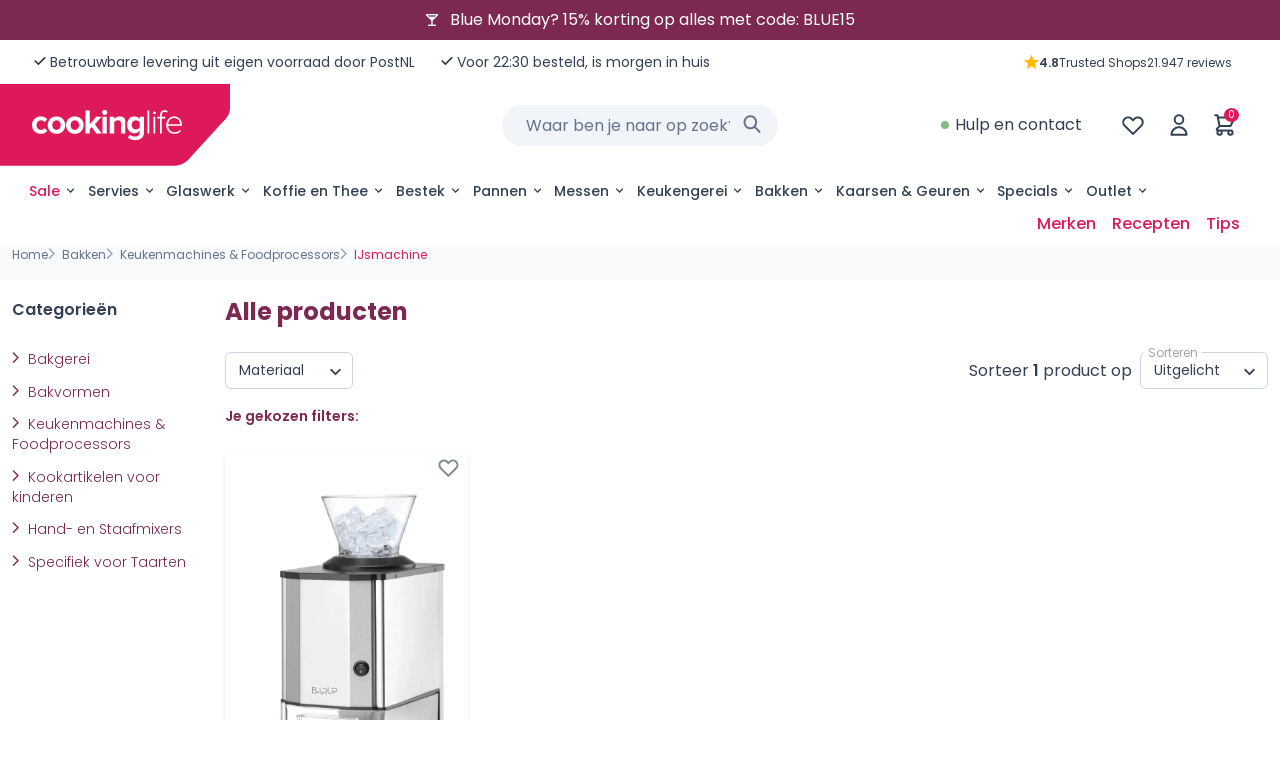

--- FILE ---
content_type: text/html; charset=utf-8
request_url: https://cookinglife.be/collections/ijsmachine
body_size: 65761
content:
<!doctype html>

    <html lang="nl-BE" data-lang="be">

<head>
    <title>IJsmachine kopen? Dat doe je bij Cookinglife.</title>
    <meta charset="utf-8">
    <meta http-equiv="X-UA-Compatible" content="IE=edge,chrome=1">
    <meta name="robots" content="index, follow">
    <meta name="description" content="Ontdek alles van IJsmachine bij Cookinglife | Bekijk ons uitgebreide assortiment en bestel eenvoudig en snel via Cookinglife.nl">
    <meta name="author" content="Cookinglife.be">
    <meta name="copyright" content="Cookinglife.be">
    
    <meta name="viewport" content="width=device-width,initial-scale=1,minimum-scale=1,maximum-scale=1,user-scalable=no">

    <link rel="apple-touch-icon" sizes="180x180" href="//cookinglife.be/cdn/shop/t/24/assets/apple-touch-icon.png?v=9583600988816053541750431319">
    <link rel="icon" type="image/png" sizes="32x32" href="//cookinglife.be/cdn/shop/t/24/assets/favicon-32x32.png?v=164775271670853575311750431322">
    <link rel="icon" type="image/png" sizes="16x16" href="//cookinglife.be/cdn/shop/t/24/assets/favicon-16x16.png?v=125892655877600258231750431322">
    <link rel="mask-icon" href="//cookinglife.be/cdn/shop/t/24/assets/safari-pinned-tab.svg?v=77900537613622021771750431328" color="#001E5A">
    <meta name="google-site-verification" content="cagvgSRvSt2746B6eQQDuTBYDUuyVYRgQXxJME-owpc" />
    <meta name="msapplication-TileColor" content="#DD195A">
    <meta name="theme-color" content="#DD195A">

    <link rel="preload" href="//cookinglife.be/cdn/shop/t/24/assets/app.base.d472f2635c03d935f2fd.css?v=115281413574058900761764664925" as="style" />
    <link rel="preload" href="//cookinglife.be/cdn/shop/t/24/assets/app.dependencies.8bd4a4d7153b330cb75a.js?v=151062805549859997741750431316" as="script" />
    <link rel="preload" href="//cookinglife.be/cdn/shop/t/24/assets/app.base.146b54f2fa7f94cd118c.js?v=64404443948232235271763671036" as="script" />
    
    <link href="//cookinglife.be/cdn/shop/t/24/assets/app.base.d472f2635c03d935f2fd.css?v=115281413574058900761764664925" rel="stylesheet" />
    


    <link rel="preconnect" href="https://fonts.googleapis.com">
    <link rel="preconnect" href="https://fonts.gstatic.com" crossorigin>
    <link href="https://fonts.googleapis.com/css2?family=Poppins:ital,wght@0,300;0,400;0,500;0,600;0,700;1,400;1,700&display=swap" rel="stylesheet">

    <script id="pandectes-rules">   /* PANDECTES-GDPR: DO NOT MODIFY AUTO GENERATED CODE OF THIS SCRIPT */      window.PandectesSettings = {"store":{"id":59013660750,"plan":"plus","theme":"Cookinglife - Christmas V2","primaryLocale":"nl","adminMode":false,"headless":false,"storefrontRootDomain":"","checkoutRootDomain":"","storefrontAccessToken":""},"tsPublished":1735818983,"declaration":{"showPurpose":false,"showProvider":false,"declIntroText":"We gebruiken cookies om de functionaliteit van de website te optimaliseren, de prestaties te analyseren en u een gepersonaliseerde ervaring te bieden. Sommige cookies zijn essentieel om de website goed te laten werken en correct te laten functioneren. Die cookies kunnen niet worden uitgeschakeld. In dit venster kunt u uw voorkeur voor cookies beheren.","showDateGenerated":true},"language":{"languageMode":"Multilingual","fallbackLanguage":"nl","languageDetection":"locale","languagesSupported":["fr","de","en"]},"texts":{"managed":{"headerText":{"de":"Wir respektieren deine Privatsphäre","en":"We respect your privacy","fr":"Cookies by Cookinglife","nl":"Cookies by Cookinglife"},"consentText":{"de":"Cookies sind wie die richtigen Küchenhelfer: Sie machen dein Einkaufserlebnis bei uns komplett. Wir nutzen sie, um unsere Website perfekt funktionieren zu lassen und dir persönliche Empfehlungen für die besten Koch- und Backutensilien zu geben. Natürlich geschieht dies anonym. Bist du damit einverstanden? Dann klicke auf „OK“","en":"This website uses cookies to ensure you get the best experience.","fr":"Les cookies sont de véritables outils de cuisine : ils complètent votre expérience d'achat sur notre site. Nous les utilisons pour que notre site Web fonctionne parfaitement et pour vous donner des recommandations personnelles sur le meilleur matériel de cuisine et de pâtisserie. Bien entendu, cela se fait de manière anonyme. Vous êtes d'accord ? Cliquez alors sur OK !","nl":"Cookies zijn als de juiste keukenhulpjes: ze maken je winkelervaring bij ons compleet. We gebruiken ze om onze website perfect te laten werken en je persoonlijke aanbevelingen te geven voor de beste kook- en bakspullen. Uiteraard gebeurt dit anoniem. Ben je hiermee akkoord? Klik dan op oké!"},"dismissButtonText":{"de":"Okay","en":"Ok","fr":"D'accord","nl":"OK"},"linkText":{"de":"Mehr Informationen","en":"Learn more","fr":"En savoir plus","nl":"Kom meer te weten"},"imprintText":{"de":"Impressum","en":"Imprint","fr":"Imprimer","nl":"Afdruk"},"preferencesButtonText":{"de":"Einstellungen","en":"Preferences","fr":"Préférences","nl":"Instellingen"},"allowButtonText":{"de":"OK","en":"Accept","fr":"J'accepte","nl":"Oké"},"denyButtonText":{"de":"Ablehnen","en":"Decline","fr":"Rejeter","nl":"Afwijzen"},"leaveSiteButtonText":{"de":"Diese Seite verlassen","en":"Leave this site","fr":"Quitter ce site","nl":"Verlaat deze site"},"cookiePolicyText":{"de":"Cookie-Richtlinie","en":"Cookie policy","fr":"Politique de cookies","nl":"Cookie beleid"},"preferencesPopupTitleText":{"de":"Einwilligungseinstellungen verwalten","en":"Manage consent preferences","fr":"Gérer les préférences de consentement","nl":"Toestemmingsvoorkeuren beheren"},"preferencesPopupIntroText":{"de":"Wir verwenden Cookies, um die Funktionalität der Website zu optimieren, die Leistung zu analysieren und Ihnen ein personalisiertes Erlebnis zu bieten. Einige Cookies sind für den ordnungsgemäßen Betrieb der Website unerlässlich. Diese Cookies können nicht deaktiviert werden. In diesem Fenster können Sie Ihre Präferenzen für Cookies verwalten.","en":"We use cookies to optimize website functionality, analyze the performance, and provide personalized experience to you. Some cookies are essential to make the website operate and function correctly. Those cookies cannot be disabled. In this window you can manage your preference of cookies.","fr":"Les cookies sont comme les bons ustensiles de cuisine : ils complètent votre expérience d'achat chez nous. Nous les utilisons pour que notre site Web fonctionne parfaitement et pour vous donner des recommandations personnelles sur les meilleurs produits de cuisine et de pâtisserie. Les cookies sont essentiels, tout comme votre spatule préférée - nous ne pouvons pas les désactiver. Ajustez vos préférences ici.","nl":"Cookies zijn als de juiste keukenhulpjes: ze maken je winkelervaring bij ons compleet. We gebruiken ze om onze website perfect te laten werken en je persoonlijke aanbevelingen te geven voor de beste kook- en bakspullen. Essentiële cookies zijn onmisbaar, net als die favoriete spatel – die kunnen we niet uitschakelen. Pas hier je voorkeuren aan."},"preferencesPopupCloseButtonText":{"de":"Schließen","en":"Close","fr":"Fermer","nl":"Sluiten"},"preferencesPopupAcceptAllButtonText":{"de":"Alles Akzeptieren","en":"Accept all","fr":"Accepter tout","nl":"Accepteer alles"},"preferencesPopupRejectAllButtonText":{"de":"Alles ablehnen","en":"Reject all","fr":"Tout rejeter","nl":"Alles afwijzen"},"preferencesPopupSaveButtonText":{"de":"Auswahl speichern","en":"Save preferences","fr":"Enregistrer les préférences","nl":"Voorkeuren opslaan"},"accessSectionTitleText":{"de":"Datenübertragbarkeit","en":"Data portability","fr":"Portabilité des données","nl":"Gegevensportabiliteit"},"accessSectionParagraphText":{"de":"Sie haben das Recht, jederzeit auf Ihre Daten zuzugreifen.","en":"You have the right to request access to your data at any time.","fr":"Vous avez le droit de pouvoir accéder à vos données à tout moment.","nl":"U heeft te allen tijde het recht om uw gegevens in te zien."},"rectificationSectionTitleText":{"de":"Datenberichtigung","en":"Data Rectification","fr":"Rectification des données","nl":"Gegevens rectificatie"},"rectificationSectionParagraphText":{"de":"Sie haben das Recht, die Aktualisierung Ihrer Daten zu verlangen, wann immer Sie dies für angemessen halten.","en":"You have the right to request your data to be updated whenever you think it is appropriate.","fr":"Vous avez le droit de demander la mise à jour de vos données chaque fois que vous le jugez approprié.","nl":"U hebt het recht om te vragen dat uw gegevens worden bijgewerkt wanneer u dat nodig acht."},"erasureSectionTitleText":{"de":"Recht auf Löschung","en":"Right to be forgotten","fr":"Droit à l'oubli","nl":"Recht om vergeten te worden"},"erasureSectionParagraphText":{"de":"Sie haben das Recht, die Löschung aller Ihrer Daten zu verlangen. Danach können Sie nicht mehr auf Ihr Konto zugreifen.","en":"You have the right to ask all your data to be erased. After that, you will no longer be able to access your account.","fr":"Vous avez le droit de demander que toutes vos données soient effacées. Après cela, vous ne pourrez plus accéder à votre compte.","nl":"U heeft het recht om al uw gegevens te laten wissen. Daarna heeft u geen toegang meer tot uw account."},"declIntroText":{"de":"Wir verwenden Cookies, um die Funktionalität der Website zu optimieren, die Leistung zu analysieren und Ihnen ein personalisiertes Erlebnis zu bieten. Einige Cookies sind für den ordnungsgemäßen Betrieb der Website unerlässlich. Diese Cookies können nicht deaktiviert werden. In diesem Fenster können Sie Ihre Präferenzen für Cookies verwalten.","en":"We use cookies to optimize website functionality, analyze the performance, and provide personalized experience to you. Some cookies are essential to make the website operate and function correctly. Those cookies cannot be disabled. In this window you can manage your preference of cookies.","fr":"Nous utilisons des cookies pour optimiser les fonctionnalités du site Web, analyser les performances et vous offrir une expérience personnalisée. Certains cookies sont indispensables au bon fonctionnement et au bon fonctionnement du site Web. Ces cookies ne peuvent pas être désactivés. Dans cette fenêtre, vous pouvez gérer vos préférences en matière de cookies.","nl":"We gebruiken cookies om de functionaliteit van de website te optimaliseren, de prestaties te analyseren en u een gepersonaliseerde ervaring te bieden. Sommige cookies zijn essentieel om de website goed te laten werken en correct te laten functioneren. Die cookies kunnen niet worden uitgeschakeld. In dit venster kunt u uw voorkeur voor cookies beheren."}},"categories":{"strictlyNecessaryCookiesTitleText":{"de":"Unbedingt erforderlich","en":"Strictly necessary cookies","fr":"Cookies strictement nécessaires","nl":"Strikt noodzakelijke cookies"},"functionalityCookiesTitleText":{"de":"Funktionale Cookies","en":"Functional cookies","fr":"Cookies fonctionnels","nl":"Functionele cookies"},"performanceCookiesTitleText":{"de":"Performance-Cookies","en":"Performance cookies","fr":"Cookies de performances","nl":"Prestatiecookies"},"targetingCookiesTitleText":{"de":"Targeting-Cookies","en":"Targeting cookies","fr":"Ciblage des cookies","nl":"Targeting-cookies"},"unclassifiedCookiesTitleText":{"de":"Unklassifizierte Cookies","en":"Unclassified cookies","fr":"Cookies non classés","nl":"Niet-geclassificeerde cookies"},"strictlyNecessaryCookiesDescriptionText":{"de":"Diese Cookies sind unerlässlich, damit Sie sich auf der Website bewegen und ihre Funktionen nutzen können, z. B. den Zugriff auf sichere Bereiche der Website. Ohne diese Cookies kann die Website nicht richtig funktionieren.","en":"These cookies are essential in order to enable you to move around the website and use its features, such as accessing secure areas of the website. The website cannot function properly without these cookies.","fr":"Ces cookies sont essentiels pour vous permettre de vous déplacer sur le site Web et d'utiliser ses fonctionnalités, telles que l'accès aux zones sécurisées du site Web. Le site Web ne peut pas fonctionner correctement sans ces cookies.","nl":"Deze cookies zijn essentieel om u in staat te stellen door de website te navigeren en de functies ervan te gebruiken, zoals toegang tot beveiligde delen van de website. Zonder deze cookies kan de website niet goed functioneren."},"functionalityCookiesDescriptionText":{"de":"Diese Cookies ermöglichen es der Website, verbesserte Funktionalität und Personalisierung bereitzustellen. Sie können von uns oder von Drittanbietern gesetzt werden, deren Dienste wir auf unseren Seiten hinzugefügt haben. Wenn Sie diese Cookies nicht zulassen, funktionieren einige oder alle dieser Dienste möglicherweise nicht richtig.","en":"These cookies enable the site to provide enhanced functionality and personalisation. They may be set by us or by third party providers whose services we have added to our pages. If you do not allow these cookies then some or all of these services may not function properly.","fr":"Ces cookies permettent au site de fournir des fonctionnalités et une personnalisation améliorées. Ils peuvent être définis par nous ou par des fournisseurs tiers dont nous avons ajouté les services à nos pages. Si vous n'autorisez pas ces cookies, certains ou tous ces services peuvent ne pas fonctionner correctement.","nl":"Deze cookies stellen de site in staat om verbeterde functionaliteit en personalisatie te bieden. Ze kunnen worden ingesteld door ons of door externe providers wiens diensten we aan onze pagina's hebben toegevoegd. Als u deze cookies niet toestaat, werken sommige of al deze diensten mogelijk niet correct."},"performanceCookiesDescriptionText":{"de":"Diese Cookies ermöglichen es uns, die Leistung unserer Website zu überwachen und zu verbessern. Sie ermöglichen es uns beispielsweise, Besuche zu zählen, Verkehrsquellen zu identifizieren und zu sehen, welche Teile der Website am beliebtesten sind.","en":"These cookies enable us to monitor and improve the performance of our website. For example, they allow us to count visits, identify traffic sources and see which parts of the site are most popular.","fr":"Ces cookies nous permettent de surveiller et d'améliorer les performances de notre site Web. Par exemple, ils nous permettent de compter les visites, d'identifier les sources de trafic et de voir quelles parties du site sont les plus populaires.","nl":"Deze cookies stellen ons in staat om de prestaties van onze website te monitoren en te verbeteren. Ze stellen ons bijvoorbeeld in staat om bezoeken te tellen, verkeersbronnen te identificeren en te zien welke delen van de site het populairst zijn."},"targetingCookiesDescriptionText":{"de":"Diese Cookies können von unseren Werbepartnern über unsere Website gesetzt werden. Sie können von diesen Unternehmen verwendet werden, um ein Profil Ihrer Interessen zu erstellen und Ihnen relevante Werbung auf anderen Websites anzuzeigen. Sie speichern keine direkten personenbezogenen Daten, sondern basieren auf der eindeutigen Identifizierung Ihres Browsers und Ihres Internetgeräts. Wenn Sie diese Cookies nicht zulassen, erleben Sie weniger zielgerichtete Werbung.","en":"These cookies may be set through our site by our advertising partners. They may be used by those companies to build a profile of your interests and show you relevant adverts on other sites.    They do not store directly personal information, but are based on uniquely identifying your browser and internet device. If you do not allow these cookies, you will experience less targeted advertising.","fr":"Ces cookies peuvent être installés via notre site par nos partenaires publicitaires. Ils peuvent être utilisés par ces sociétés pour établir un profil de vos intérêts et vous montrer des publicités pertinentes sur d'autres sites. Ils ne stockent pas directement d'informations personnelles, mais sont basés sur l'identification unique de votre navigateur et de votre appareil Internet. Si vous n'autorisez pas ces cookies, vous bénéficierez d'une publicité moins ciblée.","nl":"Deze cookies kunnen via onze site worden geplaatst door onze advertentiepartners. Ze kunnen door die bedrijven worden gebruikt om een profiel van uw interesses op te bouwen en u relevante advertenties op andere sites te tonen. Ze slaan geen directe persoonlijke informatie op, maar zijn gebaseerd op de unieke identificatie van uw browser en internetapparaat. Als je deze cookies niet toestaat, krijg je minder gerichte advertenties te zien."},"unclassifiedCookiesDescriptionText":{"de":"Unklassifizierte Cookies sind Cookies, die wir gerade zusammen mit den Anbietern einzelner Cookies klassifizieren.","en":"Unclassified cookies are cookies that we are in the process of classifying, together with the providers of individual cookies.","fr":"Les cookies non classés sont des cookies que nous sommes en train de classer avec les fournisseurs de cookies individuels.","nl":"Niet-geclassificeerde cookies zijn cookies die we aan het classificeren zijn, samen met de aanbieders van individuele cookies."}},"auto":{"declName":{"de":"Name","en":"Name","fr":"Nom","nl":"Naam"},"declPath":{"de":"Weg","en":"Path","fr":"Chemin","nl":"Pad"},"declType":{"de":"Typ","en":"Type","fr":"Type","nl":"Type"},"declDomain":{"de":"Domain","en":"Domain","fr":"Domaine","nl":"Domein"},"declPurpose":{"de":"Zweck","en":"Purpose","fr":"But","nl":"Doel"},"declProvider":{"de":"Anbieter","en":"Provider","fr":"Fournisseur","nl":"Aanbieder"},"declRetention":{"de":"Speicherdauer","en":"Retention","fr":"Rétention","nl":"Behoud"},"declFirstParty":{"de":"Erstanbieter","en":"First-party","fr":"Première partie","nl":"Directe"},"declThirdParty":{"de":"Drittanbieter","en":"Third-party","fr":"Tierce partie","nl":"Derde partij"},"declSeconds":{"de":"Sekunden","en":"seconds","fr":"secondes","nl":"seconden"},"declMinutes":{"de":"Minuten","en":"minutes","fr":"minutes","nl":"minuten"},"declHours":{"de":"Std.","en":"hours","fr":"heures","nl":"uur"},"declDays":{"de":"Tage","en":"days","fr":"jours","nl":"dagen"},"declMonths":{"de":"Monate","en":"months","fr":"mois","nl":"maanden"},"declYears":{"de":"Jahre","en":"years","fr":"années","nl":"jaren"},"declSession":{"de":"Sitzung","en":"Session","fr":"Session","nl":"Sessie"},"cookiesDetailsText":{"de":"Cookie-Details","en":"Cookies details","fr":"Détails des cookies","nl":"Cookiegegevens"},"preferencesPopupAlwaysAllowedText":{"de":"Immer erlaubt","en":"Always allowed","fr":"Toujours activé","nl":"altijd toegestaan"},"submitButton":{"de":"einreichen","en":"Submit","fr":"Soumettre","nl":"Indienen"},"submittingButton":{"de":"Senden...","en":"Submitting...","fr":"Soumission...","nl":"Verzenden..."},"cancelButton":{"de":"Abbrechen","en":"Cancel","fr":"Annuler","nl":"Annuleren"},"guestsSupportInfoText":{"de":"Bitte loggen Sie sich mit Ihrem Kundenkonto ein, um fortzufahren.","en":"Please login with your customer account to further proceed.","fr":"Veuillez vous connecter avec votre compte client pour continuer.","nl":"Log in met uw klantaccount om verder te gaan."},"guestsSupportEmailPlaceholder":{"de":"E-Mail-Addresse","en":"E-mail address","fr":"Adresse e-mail","nl":"E-mailadres"},"guestsSupportEmailValidationError":{"de":"Email ist ungültig","en":"Email is not valid","fr":"L'email n'est pas valide","nl":"E-mail is niet geldig"},"guestsSupportEmailSuccessTitle":{"de":"Vielen Dank für die Anfrage","en":"Thank you for your request","fr":"Merci pour votre requête","nl":"dankjewel voor je aanvraag"},"guestsSupportEmailFailureTitle":{"de":"Ein Problem ist aufgetreten","en":"A problem occurred","fr":"Un problème est survenu","nl":"Er is een probleem opgetreden"},"guestsSupportEmailSuccessMessage":{"de":"Wenn Sie als Kunde dieses Shops registriert sind, erhalten Sie in Kürze eine E-Mail mit Anweisungen zum weiteren Vorgehen.","en":"If you are registered as a customer of this store, you will soon receive an email with instructions on how to proceed.","fr":"Si vous êtes inscrit en tant que client de ce magasin, vous recevrez bientôt un e-mail avec des instructions sur la marche à suivre.","nl":"Als je bent geregistreerd als klant van deze winkel, ontvang je binnenkort een e-mail met instructies over hoe je verder kunt gaan."},"guestsSupportEmailFailureMessage":{"de":"Ihre Anfrage wurde nicht übermittelt. Bitte versuchen Sie es erneut und wenn das Problem weiterhin besteht, wenden Sie sich an den Shop-Inhaber, um Hilfe zu erhalten.","en":"Your request was not submitted. Please try again and if problem persists, contact store owner for assistance.","fr":"Votre demande n'a pas été soumise. Veuillez réessayer et si le problème persiste, contactez le propriétaire du magasin pour obtenir de l'aide.","nl":"Uw verzoek is niet ingediend. Probeer het opnieuw en als het probleem aanhoudt, neem dan contact op met de winkeleigenaar voor hulp."},"confirmationSuccessTitle":{"de":"Ihre Anfrage wurde bestätigt","en":"Your request is verified","fr":"Votre demande est vérifiée","nl":"Uw verzoek is geverifieerd"},"confirmationFailureTitle":{"de":"Ein Problem ist aufgetreten","en":"A problem occurred","fr":"Un problème est survenu","nl":"Er is een probleem opgetreden"},"confirmationSuccessMessage":{"de":"Wir werden uns in Kürze zu Ihrem Anliegen bei Ihnen melden.","en":"We will soon get back to you as to your request.","fr":"Nous reviendrons rapidement vers vous quant à votre demande.","nl":"We zullen spoedig contact met u opnemen over uw verzoek."},"confirmationFailureMessage":{"de":"Ihre Anfrage wurde nicht bestätigt. Bitte versuchen Sie es erneut und wenn das Problem weiterhin besteht, wenden Sie sich an den Ladenbesitzer, um Hilfe zu erhalten","en":"Your request was not verified. Please try again and if problem persists, contact store owner for assistance","fr":"Votre demande n'a pas été vérifiée. Veuillez réessayer et si le problème persiste, contactez le propriétaire du magasin pour obtenir de l'aide","nl":"Uw verzoek is niet geverifieerd. Probeer het opnieuw en als het probleem aanhoudt, neem dan contact op met de winkeleigenaar voor hulp"},"consentSectionTitleText":{"de":"Ihre Cookie-Einwilligung","en":"Your cookie consent","fr":"Votre consentement aux cookies","nl":"Uw toestemming voor cookies"},"consentSectionNoConsentText":{"de":"Sie haben der Cookie-Richtlinie dieser Website nicht zugestimmt.","en":"You have not consented to the cookies policy of this website.","fr":"Vous n'avez pas consenti à la politique de cookies de ce site Web.","nl":"U heeft niet ingestemd met het cookiebeleid van deze website."},"consentSectionConsentedText":{"de":"Sie haben der Cookie-Richtlinie dieser Website zugestimmt am","en":"You consented to the cookies policy of this website on","fr":"Vous avez consenti à la politique de cookies de ce site Web sur","nl":"U heeft ingestemd met het cookiebeleid van deze website op:"},"consentStatus":{"de":"Einwilligungspräferenz","en":"Consent preference","fr":"Préférence de consentement","nl":"Toestemmingsvoorkeur"},"consentDate":{"de":"Zustimmungsdatum","en":"Consent date","fr":"Date de consentement","nl":"Toestemmingsdatum"},"consentId":{"de":"Einwilligungs-ID","en":"Consent ID","fr":"ID de consentement","nl":"Toestemmings-ID"},"consentSectionChangeConsentActionText":{"de":"Einwilligungspräferenz ändern","en":"Change consent preference","fr":"Modifier la préférence de consentement","nl":"Wijzig de toestemmingsvoorkeur"},"accessSectionGDPRRequestsActionText":{"de":"Anfragen betroffener Personen","en":"Data subject requests","fr":"Demandes des personnes concernées","nl":"Verzoeken van betrokkenen"},"accessSectionAccountInfoActionText":{"de":"persönliche Daten","en":"Personal data","fr":"Données personnelles","nl":"Persoonlijke gegevens"},"accessSectionOrdersRecordsActionText":{"de":"Aufträge","en":"Orders","fr":"Ordres","nl":"Bestellingen"},"accessSectionDownloadReportActionText":{"de":"Alle Daten anfordern","en":"Request export","fr":"Tout télécharger","nl":"Download alles"},"rectificationCommentPlaceholder":{"de":"Beschreiben Sie, was Sie aktualisieren möchten","en":"Describe what you want to be updated","fr":"Décrivez ce que vous souhaitez mettre à jour","nl":"Beschrijf wat u wilt bijwerken"},"rectificationCommentValidationError":{"de":"Kommentar ist erforderlich","en":"Comment is required","fr":"Un commentaire est requis","nl":"Commentaar is verplicht"},"rectificationSectionEditAccountActionText":{"de":"Aktualisierung anfordern","en":"Request an update","fr":"Demander une mise à jour","nl":"Vraag een update aan"},"erasureSectionRequestDeletionActionText":{"de":"Löschung personenbezogener Daten anfordern","en":"Request personal data deletion","fr":"Demander la suppression des données personnelles","nl":"Verzoek om verwijdering van persoonlijke gegevens"}}},"library":{"previewMode":false,"fadeInTimeout":0,"defaultBlocked":7,"showLink":true,"showImprintLink":false,"showGoogleLink":false,"enabled":true,"cookie":{"name":"_pandectes_gdpr","expiryDays":365,"secure":true,"domain":""},"dismissOnScroll":false,"dismissOnWindowClick":false,"dismissOnTimeout":false,"palette":{"popup":{"background":"#DD195A","backgroundForCalculations":{"a":1,"b":90,"g":25,"r":221},"text":"#FFFFFF"},"button":{"background":"transparent","backgroundForCalculations":{"a":1,"b":255,"g":255,"r":255},"text":"#8EC760","textForCalculation":{"a":1,"b":96,"g":199,"r":142},"border":"#8EC760"}},"content":{"href":"/pages/privacy","imprintHref":"/","close":"&#10005;","target":"","logo":"<img class=\"cc-banner-logo\" height=\"40\" width=\"40\" src=\"https://cdn.shopify.com/s/files/1/0590/1366/0750/t/10/assets/pandectes-logo.png?v=1735025702\" alt=\"logo\" />"},"window":"<div role=\"dialog\" aria-live=\"polite\" aria-label=\"cookieconsent\" aria-describedby=\"cookieconsent:desc\" id=\"pandectes-banner\" class=\"cc-window-wrapper cc-popup-wrapper\"><div class=\"pd-cookie-banner-window cc-window {{classes}}\"><!--googleoff: all-->{{children}}<!--googleon: all--></div></div>","compliance":{"custom":"<div class=\"cc-compliance cc-highlight\">{{preferences}}{{allow}}</div>"},"type":"custom","layouts":{"basic":"{{logo}}{{messagelink}}{{compliance}}"},"position":"popup","theme":"wired","revokable":false,"animateRevokable":false,"revokableReset":false,"revokableLogoUrl":"","revokablePlacement":"bottom-left","revokableMarginHorizontal":15,"revokableMarginVertical":15,"static":false,"autoAttach":true,"hasTransition":true,"blacklistPage":[""],"elements":{"close":"<button aria-label=\"dismiss cookie message\" type=\"button\" tabindex=\"0\" class=\"cc-close\">{{close}}</button>","dismiss":"<button aria-label=\"dismiss cookie message\" type=\"button\" tabindex=\"0\" class=\"cc-btn cc-btn-decision cc-dismiss\">{{dismiss}}</button>","allow":"<button aria-label=\"allow cookies\" type=\"button\" tabindex=\"0\" class=\"cc-btn cc-btn-decision cc-allow\">{{allow}}</button>","deny":"<button aria-label=\"deny cookies\" type=\"button\" tabindex=\"0\" class=\"cc-btn cc-btn-decision cc-deny\">{{deny}}</button>","preferences":"<button aria-label=\"settings cookies\" tabindex=\"0\" type=\"button\" class=\"cc-btn cc-settings\" onclick=\"Pandectes.fn.openPreferences()\">{{preferences}}</button>"}},"geolocation":{"auOnly":false,"brOnly":false,"caOnly":false,"chOnly":false,"euOnly":false,"jpOnly":false,"nzOnly":false,"thOnly":false,"zaOnly":false,"canadaOnly":false,"globalVisibility":true},"dsr":{"guestsSupport":false,"accessSectionDownloadReportAuto":false},"banner":{"resetTs":1722425258,"extraCss":"        .cc-banner-logo {max-width: 24em!important;}    @media(min-width: 768px) {.cc-window.cc-floating{max-width: 24em!important;width: 24em!important;}}    .cc-message, .pd-cookie-banner-window .cc-header, .cc-logo {text-align: left}    .cc-window-wrapper{z-index: 2147483647;-webkit-transition: opacity 1s ease;  transition: opacity 1s ease;}    .cc-window{z-index: 2147483647;font-family: inherit;}    .pd-cookie-banner-window .cc-header{font-family: inherit;}    .pd-cp-ui{font-family: inherit; background-color: #DD195A;color:#FFFFFF;}    button.pd-cp-btn, a.pd-cp-btn{}    input + .pd-cp-preferences-slider{background-color: rgba(255, 255, 255, 0.3)}    .pd-cp-scrolling-section::-webkit-scrollbar{background-color: rgba(255, 255, 255, 0.3)}    input:checked + .pd-cp-preferences-slider{background-color: rgba(255, 255, 255, 1)}    .pd-cp-scrolling-section::-webkit-scrollbar-thumb {background-color: rgba(255, 255, 255, 1)}    .pd-cp-ui-close{color:#FFFFFF;}    .pd-cp-preferences-slider:before{background-color: #DD195A}    .pd-cp-title:before {border-color: #FFFFFF!important}    .pd-cp-preferences-slider{background-color:#FFFFFF}    .pd-cp-toggle{color:#FFFFFF!important}    @media(max-width:699px) {.pd-cp-ui-close-top svg {fill: #FFFFFF}}    .pd-cp-toggle:hover,.pd-cp-toggle:visited,.pd-cp-toggle:active{color:#FFFFFF!important}    .pd-cookie-banner-window {}  ","customJavascript":{"useButtons":true},"showPoweredBy":false,"revokableTrigger":false,"hybridStrict":false,"cookiesBlockedByDefault":"7","isActive":true,"implicitSavePreferences":true,"cookieIcon":false,"blockBots":false,"showCookiesDetails":true,"hasTransition":true,"blockingPage":false,"showOnlyLandingPage":false,"leaveSiteUrl":"https://www.google.com","linkRespectStoreLang":false},"cookies":{"0":[{"name":"secure_customer_sig","type":"http","domain":"cookinglife-shop.myshopify.com","path":"/","provider":"Shopify","firstParty":true,"retention":"1 year(s)","expires":1,"unit":"declYears","purpose":{"de":"Wird im Zusammenhang mit dem Kundenlogin verwendet.","en":"Used to identify a user after they sign into a shop as a customer so they do not need to log in again.","fr":"Utilisé en relation avec la connexion client.","nl":"Gebruikt in verband met klantenlogin."}},{"name":"keep_alive","type":"http","domain":"cookinglife-shop.myshopify.com","path":"/","provider":"Shopify","firstParty":true,"retention":"30 minute(s)","expires":30,"unit":"declMinutes","purpose":{"de":"Wird im Zusammenhang mit der Käuferlokalisierung verwendet.","en":"Used when international domain redirection is enabled to determine if a request is the first one of a session.","fr":"Utilisé en relation avec la localisation de l'acheteur.","nl":"Gebruikt in verband met lokalisatie van kopers."}},{"name":"localization","type":"http","domain":"cookinglife-shop.myshopify.com","path":"/","provider":"Shopify","firstParty":true,"retention":"1 year(s)","expires":1,"unit":"declYears","purpose":{"de":"Lokalisierung von Shopify-Shops","en":"Used to localize the cart to the correct country.","fr":"Localisation de boutique Shopify","nl":"Shopify-winkellokalisatie"}},{"name":"cart_currency","type":"http","domain":"cookinglife-shop.myshopify.com","path":"/","provider":"Shopify","firstParty":true,"retention":"2 ","expires":2,"unit":"declSession","purpose":{"de":"Das Cookie ist für die sichere Checkout- und Zahlungsfunktion auf der Website erforderlich. Diese Funktion wird von shopify.com bereitgestellt.","en":"Used after a checkout is completed to initialize a new empty cart with the same currency as the one just used.","fr":"Le cookie est nécessaire pour la fonction de paiement et de paiement sécurisé sur le site Web. Cette fonction est fournie par shopify.com.","nl":"De cookie is nodig voor de veilige betaal- en betaalfunctie op de website. Deze functie wordt geleverd door shopify.com."}},{"name":"_tracking_consent","type":"http","domain":".cookinglife-shop.myshopify.com","path":"/","provider":"Shopify","firstParty":true,"retention":"1 year(s)","expires":1,"unit":"declYears","purpose":{"de":"Tracking-Einstellungen.","en":"Used to store a user's preferences if a merchant has set up privacy rules in the visitor's region.","fr":"Préférences de suivi.","nl":"Voorkeuren volgen."}},{"name":"_cmp_a","type":"http","domain":".cookinglife-shop.myshopify.com","path":"/","provider":"Shopify","firstParty":true,"retention":"1 day(s)","expires":1,"unit":"declDays","purpose":{"de":"Wird zum Verwalten der Datenschutzeinstellungen des Kunden verwendet.","en":"Used for managing customer privacy settings.","fr":"Utilisé pour gérer les paramètres de confidentialité des clients.","nl":"Wordt gebruikt voor het beheren van de privacy-instellingen van klanten."}}],"1":[],"2":[],"4":[{"name":"__kla_id","type":"http","domain":"cookinglife-shop.myshopify.com","path":"/","provider":"Klaviyo","firstParty":true,"retention":"1 year(s)","expires":1,"unit":"declYears","purpose":{"de":"Verfolgt, wenn jemand durch eine Klaviyo-E-Mail auf Ihre Website klickt","en":"Tracks when someone clicks through a Klaviyo email to your website.","fr":"Suit quand quelqu'un clique sur un e-mail Klaviyo vers votre site Web.","nl":"Houdt bij wanneer iemand door een Klaviyo-e-mail naar uw website klikt"}}],"8":[]},"blocker":{"isActive":false,"googleConsentMode":{"id":"GTM-NBBGMVJ","analyticsId":"","adwordsId":"","isActive":true,"adStorageCategory":4,"analyticsStorageCategory":2,"personalizationStorageCategory":1,"functionalityStorageCategory":1,"customEvent":false,"securityStorageCategory":0,"redactData":false,"urlPassthrough":false,"dataLayerProperty":"dataLayer","waitForUpdate":5,"useNativeChannel":false},"facebookPixel":{"id":"","isActive":false,"ldu":false},"microsoft":{"isActive":false,"uetTags":""},"rakuten":{"isActive":false,"cmp":false,"ccpa":false},"klaviyoIsActive":false,"gpcIsActive":true,"defaultBlocked":7,"patterns":{"whiteList":[],"blackList":{"1":[],"2":[],"4":[],"8":[]},"iframesWhiteList":[],"iframesBlackList":{"1":[],"2":[],"4":[],"8":[]},"beaconsWhiteList":[],"beaconsBlackList":{"1":[],"2":[],"4":[],"8":[]}}}}      !function(){"use strict";window.PandectesRules=window.PandectesRules||{},window.PandectesRules.manualBlacklist={1:[],2:[],4:[]},window.PandectesRules.blacklistedIFrames={1:[],2:[],4:[]},window.PandectesRules.blacklistedCss={1:[],2:[],4:[]},window.PandectesRules.blacklistedBeacons={1:[],2:[],4:[]};var e="javascript/blocked";function t(e){return new RegExp(e.replace(/[/\\.+?$()]/g,"\\$&").replace("*","(.*)"))}var n=function(e){var t=arguments.length>1&&void 0!==arguments[1]?arguments[1]:"log";new URLSearchParams(window.location.search).get("log")&&console[t]("PandectesRules: ".concat(e))};function a(e){var t=document.createElement("script");t.async=!0,t.src=e,document.head.appendChild(t)}function r(e,t){var n=Object.keys(e);if(Object.getOwnPropertySymbols){var a=Object.getOwnPropertySymbols(e);t&&(a=a.filter((function(t){return Object.getOwnPropertyDescriptor(e,t).enumerable}))),n.push.apply(n,a)}return n}function o(e){for(var t=1;t<arguments.length;t++){var n=null!=arguments[t]?arguments[t]:{};t%2?r(Object(n),!0).forEach((function(t){s(e,t,n[t])})):Object.getOwnPropertyDescriptors?Object.defineProperties(e,Object.getOwnPropertyDescriptors(n)):r(Object(n)).forEach((function(t){Object.defineProperty(e,t,Object.getOwnPropertyDescriptor(n,t))}))}return e}function i(e){var t=function(e,t){if("object"!=typeof e||!e)return e;var n=e[Symbol.toPrimitive];if(void 0!==n){var a=n.call(e,t||"default");if("object"!=typeof a)return a;throw new TypeError("@@toPrimitive must return a primitive value.")}return("string"===t?String:Number)(e)}(e,"string");return"symbol"==typeof t?t:t+""}function s(e,t,n){return(t=i(t))in e?Object.defineProperty(e,t,{value:n,enumerable:!0,configurable:!0,writable:!0}):e[t]=n,e}function c(e,t){return function(e){if(Array.isArray(e))return e}(e)||function(e,t){var n=null==e?null:"undefined"!=typeof Symbol&&e[Symbol.iterator]||e["@@iterator"];if(null!=n){var a,r,o,i,s=[],c=!0,l=!1;try{if(o=(n=n.call(e)).next,0===t){if(Object(n)!==n)return;c=!1}else for(;!(c=(a=o.call(n)).done)&&(s.push(a.value),s.length!==t);c=!0);}catch(e){l=!0,r=e}finally{try{if(!c&&null!=n.return&&(i=n.return(),Object(i)!==i))return}finally{if(l)throw r}}return s}}(e,t)||d(e,t)||function(){throw new TypeError("Invalid attempt to destructure non-iterable instance.\nIn order to be iterable, non-array objects must have a [Symbol.iterator]() method.")}()}function l(e){return function(e){if(Array.isArray(e))return u(e)}(e)||function(e){if("undefined"!=typeof Symbol&&null!=e[Symbol.iterator]||null!=e["@@iterator"])return Array.from(e)}(e)||d(e)||function(){throw new TypeError("Invalid attempt to spread non-iterable instance.\nIn order to be iterable, non-array objects must have a [Symbol.iterator]() method.")}()}function d(e,t){if(e){if("string"==typeof e)return u(e,t);var n=Object.prototype.toString.call(e).slice(8,-1);return"Object"===n&&e.constructor&&(n=e.constructor.name),"Map"===n||"Set"===n?Array.from(e):"Arguments"===n||/^(?:Ui|I)nt(?:8|16|32)(?:Clamped)?Array$/.test(n)?u(e,t):void 0}}function u(e,t){(null==t||t>e.length)&&(t=e.length);for(var n=0,a=new Array(t);n<t;n++)a[n]=e[n];return a}var f=window.PandectesRulesSettings||window.PandectesSettings,g=!(void 0===window.dataLayer||!Array.isArray(window.dataLayer)||!window.dataLayer.some((function(e){return"pandectes_full_scan"===e.event}))),p=function(){var e,t=arguments.length>0&&void 0!==arguments[0]?arguments[0]:"_pandectes_gdpr",n=("; "+document.cookie).split("; "+t+"=");if(n.length<2)e={};else{var a=n.pop().split(";");e=window.atob(a.shift())}var r=function(e){try{return JSON.parse(e)}catch(e){return!1}}(e);return!1!==r?r:e}(),h=f.banner.isActive,y=f.blocker,v=y.defaultBlocked,w=y.patterns,m=p&&null!==p.preferences&&void 0!==p.preferences?p.preferences:null,b=g?0:h?null===m?v:m:0,k={1:!(1&b),2:!(2&b),4:!(4&b)},_=w.blackList,S=w.whiteList,L=w.iframesBlackList,C=w.iframesWhiteList,P=w.beaconsBlackList,A=w.beaconsWhiteList,O={blackList:[],whiteList:[],iframesBlackList:{1:[],2:[],4:[],8:[]},iframesWhiteList:[],beaconsBlackList:{1:[],2:[],4:[],8:[]},beaconsWhiteList:[]};[1,2,4].map((function(e){var n;k[e]||((n=O.blackList).push.apply(n,l(_[e].length?_[e].map(t):[])),O.iframesBlackList[e]=L[e].length?L[e].map(t):[],O.beaconsBlackList[e]=P[e].length?P[e].map(t):[])})),O.whiteList=S.length?S.map(t):[],O.iframesWhiteList=C.length?C.map(t):[],O.beaconsWhiteList=A.length?A.map(t):[];var E={scripts:[],iframes:{1:[],2:[],4:[]},beacons:{1:[],2:[],4:[]},css:{1:[],2:[],4:[]}},I=function(t,n){return t&&(!n||n!==e)&&(!O.blackList||O.blackList.some((function(e){return e.test(t)})))&&(!O.whiteList||O.whiteList.every((function(e){return!e.test(t)})))},B=function(e,t){var n=O.iframesBlackList[t],a=O.iframesWhiteList;return e&&(!n||n.some((function(t){return t.test(e)})))&&(!a||a.every((function(t){return!t.test(e)})))},j=function(e,t){var n=O.beaconsBlackList[t],a=O.beaconsWhiteList;return e&&(!n||n.some((function(t){return t.test(e)})))&&(!a||a.every((function(t){return!t.test(e)})))},T=new MutationObserver((function(e){for(var t=0;t<e.length;t++)for(var n=e[t].addedNodes,a=0;a<n.length;a++){var r=n[a],o=r.dataset&&r.dataset.cookiecategory;if(1===r.nodeType&&"LINK"===r.tagName){var i=r.dataset&&r.dataset.href;if(i&&o)switch(o){case"functionality":case"C0001":E.css[1].push(i);break;case"performance":case"C0002":E.css[2].push(i);break;case"targeting":case"C0003":E.css[4].push(i)}}}})),R=new MutationObserver((function(t){for(var a=0;a<t.length;a++)for(var r=t[a].addedNodes,o=function(){var t=r[i],a=t.src||t.dataset&&t.dataset.src,o=t.dataset&&t.dataset.cookiecategory;if(1===t.nodeType&&"IFRAME"===t.tagName){if(a){var s=!1;B(a,1)||"functionality"===o||"C0001"===o?(s=!0,E.iframes[1].push(a)):B(a,2)||"performance"===o||"C0002"===o?(s=!0,E.iframes[2].push(a)):(B(a,4)||"targeting"===o||"C0003"===o)&&(s=!0,E.iframes[4].push(a)),s&&(t.removeAttribute("src"),t.setAttribute("data-src",a))}}else if(1===t.nodeType&&"IMG"===t.tagName){if(a){var c=!1;j(a,1)?(c=!0,E.beacons[1].push(a)):j(a,2)?(c=!0,E.beacons[2].push(a)):j(a,4)&&(c=!0,E.beacons[4].push(a)),c&&(t.removeAttribute("src"),t.setAttribute("data-src",a))}}else if(1===t.nodeType&&"SCRIPT"===t.tagName){var l=t.type,d=!1;if(I(a,l)?(n("rule blocked: ".concat(a)),d=!0):a&&o?n("manually blocked @ ".concat(o,": ").concat(a)):o&&n("manually blocked @ ".concat(o,": inline code")),d){E.scripts.push([t,l]),t.type=e;t.addEventListener("beforescriptexecute",(function n(a){t.getAttribute("type")===e&&a.preventDefault(),t.removeEventListener("beforescriptexecute",n)})),t.parentElement&&t.parentElement.removeChild(t)}}},i=0;i<r.length;i++)o()})),D=document.createElement,x={src:Object.getOwnPropertyDescriptor(HTMLScriptElement.prototype,"src"),type:Object.getOwnPropertyDescriptor(HTMLScriptElement.prototype,"type")};window.PandectesRules.unblockCss=function(e){var t=E.css[e]||[];t.length&&n("Unblocking CSS for ".concat(e)),t.forEach((function(e){var t=document.querySelector('link[data-href^="'.concat(e,'"]'));t.removeAttribute("data-href"),t.href=e})),E.css[e]=[]},window.PandectesRules.unblockIFrames=function(e){var t=E.iframes[e]||[];t.length&&n("Unblocking IFrames for ".concat(e)),O.iframesBlackList[e]=[],t.forEach((function(e){var t=document.querySelector('iframe[data-src^="'.concat(e,'"]'));t.removeAttribute("data-src"),t.src=e})),E.iframes[e]=[]},window.PandectesRules.unblockBeacons=function(e){var t=E.beacons[e]||[];t.length&&n("Unblocking Beacons for ".concat(e)),O.beaconsBlackList[e]=[],t.forEach((function(e){var t=document.querySelector('img[data-src^="'.concat(e,'"]'));t.removeAttribute("data-src"),t.src=e})),E.beacons[e]=[]},window.PandectesRules.unblockInlineScripts=function(e){var t=1===e?"functionality":2===e?"performance":"targeting",a=document.querySelectorAll('script[type="javascript/blocked"][data-cookiecategory="'.concat(t,'"]'));n("unblockInlineScripts: ".concat(a.length," in ").concat(t)),a.forEach((function(e){var t=document.createElement("script");t.type="text/javascript",e.hasAttribute("src")?t.src=e.getAttribute("src"):t.textContent=e.textContent,document.head.appendChild(t),e.parentNode.removeChild(e)}))},window.PandectesRules.unblockInlineCss=function(e){var t=1===e?"functionality":2===e?"performance":"targeting",a=document.querySelectorAll('link[data-cookiecategory="'.concat(t,'"]'));n("unblockInlineCss: ".concat(a.length," in ").concat(t)),a.forEach((function(e){e.href=e.getAttribute("data-href")}))},window.PandectesRules.unblock=function(e){e.length<1?(O.blackList=[],O.whiteList=[],O.iframesBlackList=[],O.iframesWhiteList=[]):(O.blackList&&(O.blackList=O.blackList.filter((function(t){return e.every((function(e){return"string"==typeof e?!t.test(e):e instanceof RegExp?t.toString()!==e.toString():void 0}))}))),O.whiteList&&(O.whiteList=[].concat(l(O.whiteList),l(e.map((function(e){if("string"==typeof e){var n=".*"+t(e)+".*";if(O.whiteList.every((function(e){return e.toString()!==n.toString()})))return new RegExp(n)}else if(e instanceof RegExp&&O.whiteList.every((function(t){return t.toString()!==e.toString()})))return e;return null})).filter(Boolean)))));var a=0;l(E.scripts).forEach((function(e,t){var n=c(e,2),r=n[0],o=n[1];if(function(e){var t=e.getAttribute("src");return O.blackList&&O.blackList.every((function(e){return!e.test(t)}))||O.whiteList&&O.whiteList.some((function(e){return e.test(t)}))}(r)){for(var i=document.createElement("script"),s=0;s<r.attributes.length;s++){var l=r.attributes[s];"src"!==l.name&&"type"!==l.name&&i.setAttribute(l.name,r.attributes[s].value)}i.setAttribute("src",r.src),i.setAttribute("type",o||"application/javascript"),document.head.appendChild(i),E.scripts.splice(t-a,1),a++}})),0==O.blackList.length&&0===O.iframesBlackList[1].length&&0===O.iframesBlackList[2].length&&0===O.iframesBlackList[4].length&&0===O.beaconsBlackList[1].length&&0===O.beaconsBlackList[2].length&&0===O.beaconsBlackList[4].length&&(n("Disconnecting observers"),R.disconnect(),T.disconnect())};var N=f.store,U=N.adminMode,z=N.headless,M=N.storefrontRootDomain,q=N.checkoutRootDomain,F=N.storefrontAccessToken,W=f.banner.isActive,H=f.blocker.defaultBlocked;W&&function(e){if(window.Shopify&&window.Shopify.customerPrivacy)e();else{var t=null;window.Shopify&&window.Shopify.loadFeatures&&window.Shopify.trackingConsent?e():t=setInterval((function(){window.Shopify&&window.Shopify.loadFeatures&&(clearInterval(t),window.Shopify.loadFeatures([{name:"consent-tracking-api",version:"0.1"}],(function(t){t?n("Shopify.customerPrivacy API - failed to load"):(n("shouldShowBanner() -> ".concat(window.Shopify.trackingConsent.shouldShowBanner()," | saleOfDataRegion() -> ").concat(window.Shopify.trackingConsent.saleOfDataRegion())),e())})))}),10)}}((function(){!function(){var e=window.Shopify.trackingConsent;if(!1!==e.shouldShowBanner()||null!==m||7!==H)try{var t=U&&!(window.Shopify&&window.Shopify.AdminBarInjector),a={preferences:!(1&b)||g||t,analytics:!(2&b)||g||t,marketing:!(4&b)||g||t};z&&(a.headlessStorefront=!0,a.storefrontRootDomain=null!=M&&M.length?M:window.location.hostname,a.checkoutRootDomain=null!=q&&q.length?q:"checkout.".concat(window.location.hostname),a.storefrontAccessToken=null!=F&&F.length?F:""),e.firstPartyMarketingAllowed()===a.marketing&&e.analyticsProcessingAllowed()===a.analytics&&e.preferencesProcessingAllowed()===a.preferences||e.setTrackingConsent(a,(function(e){e&&e.error?n("Shopify.customerPrivacy API - failed to setTrackingConsent"):n("setTrackingConsent(".concat(JSON.stringify(a),")"))}))}catch(e){n("Shopify.customerPrivacy API - exception")}}(),function(){if(z){var e=window.Shopify.trackingConsent,t=e.currentVisitorConsent();if(navigator.globalPrivacyControl&&""===t.sale_of_data){var a={sale_of_data:!1,headlessStorefront:!0};a.storefrontRootDomain=null!=M&&M.length?M:window.location.hostname,a.checkoutRootDomain=null!=q&&q.length?q:"checkout.".concat(window.location.hostname),a.storefrontAccessToken=null!=F&&F.length?F:"",e.setTrackingConsent(a,(function(e){e&&e.error?n("Shopify.customerPrivacy API - failed to setTrackingConsent({".concat(JSON.stringify(a),")")):n("setTrackingConsent(".concat(JSON.stringify(a),")"))}))}}}()}));var G=["AT","BE","BG","HR","CY","CZ","DK","EE","FI","FR","DE","GR","HU","IE","IT","LV","LT","LU","MT","NL","PL","PT","RO","SK","SI","ES","SE","GB","LI","NO","IS"],J=f.banner,V=J.isActive,K=J.hybridStrict,$=f.geolocation,Y=$.caOnly,Z=void 0!==Y&&Y,Q=$.euOnly,X=void 0!==Q&&Q,ee=$.brOnly,te=void 0!==ee&&ee,ne=$.jpOnly,ae=void 0!==ne&&ne,re=$.thOnly,oe=void 0!==re&&re,ie=$.chOnly,se=void 0!==ie&&ie,ce=$.zaOnly,le=void 0!==ce&&ce,de=$.canadaOnly,ue=void 0!==de&&de,fe=$.globalVisibility,ge=void 0===fe||fe,pe=f.blocker,he=pe.defaultBlocked,ye=void 0===he?7:he,ve=pe.googleConsentMode,we=ve.isActive,me=ve.customEvent,be=ve.id,ke=void 0===be?"":be,_e=ve.analyticsId,Se=void 0===_e?"":_e,Le=ve.adwordsId,Ce=void 0===Le?"":Le,Pe=ve.redactData,Ae=ve.urlPassthrough,Oe=ve.adStorageCategory,Ee=ve.analyticsStorageCategory,Ie=ve.functionalityStorageCategory,Be=ve.personalizationStorageCategory,je=ve.securityStorageCategory,Te=ve.dataLayerProperty,Re=void 0===Te?"dataLayer":Te,De=ve.waitForUpdate,xe=void 0===De?0:De,Ne=ve.useNativeChannel,Ue=void 0!==Ne&&Ne;function ze(){window[Re].push(arguments)}window[Re]=window[Re]||[];var Me,qe,Fe={hasInitialized:!1,useNativeChannel:!1,ads_data_redaction:!1,url_passthrough:!1,data_layer_property:"dataLayer",storage:{ad_storage:"granted",ad_user_data:"granted",ad_personalization:"granted",analytics_storage:"granted",functionality_storage:"granted",personalization_storage:"granted",security_storage:"granted"}};if(V&&we){var We=ye&Oe?"denied":"granted",He=ye&Ee?"denied":"granted",Ge=ye&Ie?"denied":"granted",Je=ye&Be?"denied":"granted",Ve=ye&je?"denied":"granted";Fe.hasInitialized=!0,Fe.useNativeChannel=Ue,Fe.url_passthrough=Ae,Fe.ads_data_redaction="denied"===We&&Pe,Fe.storage.ad_storage=We,Fe.storage.ad_user_data=We,Fe.storage.ad_personalization=We,Fe.storage.analytics_storage=He,Fe.storage.functionality_storage=Ge,Fe.storage.personalization_storage=Je,Fe.storage.security_storage=Ve,Fe.data_layer_property=Re||"dataLayer",Fe.ads_data_redaction&&ze("set","ads_data_redaction",Fe.ads_data_redaction),Fe.url_passthrough&&ze("set","url_passthrough",Fe.url_passthrough),function(){!1===Ue?console.log("Pandectes: Google Consent Mode (av2)"):console.log("Pandectes: Google Consent Mode (av2nc)");var e=b!==ye?{wait_for_update:xe||500}:xe?{wait_for_update:xe}:{};ge&&!K?ze("consent","default",o(o({},Fe.storage),e)):(ze("consent","default",o(o(o({},Fe.storage),e),{},{region:[].concat(l(X||K?G:[]),l(Z&&!K?["US-CA","US-VA","US-CT","US-UT","US-CO"]:[]),l(te&&!K?["BR"]:[]),l(ae&&!K?["JP"]:[]),l(ue&&!K?["CA"]:[]),l(oe&&!K?["TH"]:[]),l(se&&!K?["CH"]:[]),l(le&&!K?["ZA"]:[]))})),ze("consent","default",{ad_storage:"granted",ad_user_data:"granted",ad_personalization:"granted",analytics_storage:"granted",functionality_storage:"granted",personalization_storage:"granted",security_storage:"granted"}));if(null!==m){var t=b&Oe?"denied":"granted",n=b&Ee?"denied":"granted",r=b&Ie?"denied":"granted",i=b&Be?"denied":"granted",s=b&je?"denied":"granted";Fe.storage.ad_storage=t,Fe.storage.ad_user_data=t,Fe.storage.ad_personalization=t,Fe.storage.analytics_storage=n,Fe.storage.functionality_storage=r,Fe.storage.personalization_storage=i,Fe.storage.security_storage=s,ze("consent","update",Fe.storage)}(ke.length||Se.length||Ce.length)&&(window[Fe.data_layer_property].push({"pandectes.start":(new Date).getTime(),event:"pandectes-rules.min.js"}),(Se.length||Ce.length)&&ze("js",new Date));var c="https://www.googletagmanager.com";if(ke.length){var d=ke.split(",");window[Fe.data_layer_property].push({"gtm.start":(new Date).getTime(),event:"gtm.js"});for(var u=0;u<d.length;u++){var f="dataLayer"!==Fe.data_layer_property?"&l=".concat(Fe.data_layer_property):"";a("".concat(c,"/gtm.js?id=").concat(d[u].trim()).concat(f))}}if(Se.length)for(var g=Se.split(","),p=0;p<g.length;p++){var h=g[p].trim();h.length&&(a("".concat(c,"/gtag/js?id=").concat(h)),ze("config",h,{send_page_view:!1}))}if(Ce.length)for(var y=Ce.split(","),v=0;v<y.length;v++){var w=y[v].trim();w.length&&(a("".concat(c,"/gtag/js?id=").concat(w)),ze("config",w,{allow_enhanced_conversions:!0}))}}()}V&&me&&(qe={event:"Pandectes_Consent_Update",pandectes_status:7===(Me=b)?"deny":0===Me?"allow":"mixed",pandectes_categories:{C0000:"allow",C0001:k[1]?"allow":"deny",C0002:k[2]?"allow":"deny",C0003:k[4]?"allow":"deny"}},window[Re].push(qe),null!==m&&function(e){if(window.Shopify&&window.Shopify.analytics)e();else{var t=null;window.Shopify&&window.Shopify.analytics?e():t=setInterval((function(){window.Shopify&&window.Shopify.analytics&&(clearInterval(t),e())}),10)}}((function(){console.log("publishing Web Pixels API custom event"),window.Shopify.analytics.publish("Pandectes_Consent_Update",qe)})));var Ke=f.blocker,$e=Ke.klaviyoIsActive,Ye=Ke.googleConsentMode.adStorageCategory;$e&&window.addEventListener("PandectesEvent_OnConsent",(function(e){var t=e.detail.preferences;if(null!=t){var n=t&Ye?"denied":"granted";void 0!==window.klaviyo&&window.klaviyo.isIdentified()&&window.klaviyo.push(["identify",{ad_personalization:n,ad_user_data:n}])}})),f.banner.revokableTrigger&&window.addEventListener("PandectesEvent_OnInitialize",(function(){document.querySelectorAll('[href*="#reopenBanner"]').forEach((function(e){e.onclick=function(e){e.preventDefault(),window.Pandectes.fn.revokeConsent()}}))}));var Ze=f.banner.isActive,Qe=f.blocker,Xe=Qe.defaultBlocked,et=void 0===Xe?7:Xe,tt=Qe.microsoft,nt=tt.isActive,at=tt.uetTags,rt=tt.dataLayerProperty,ot=void 0===rt?"uetq":rt,it={hasInitialized:!1,data_layer_property:"uetq",storage:{ad_storage:"granted"}};if(window[ot]=window[ot]||[],nt&&ft("_uetmsdns","1",365),Ze&&nt){var st=4&et?"denied":"granted";if(it.hasInitialized=!0,it.storage.ad_storage=st,window[ot].push("consent","default",it.storage),"granted"==st&&(ft("_uetmsdns","0",365),console.log("setting cookie")),null!==m){var ct=4&b?"denied":"granted";it.storage.ad_storage=ct,window[ot].push("consent","update",it.storage),"granted"===ct&&ft("_uetmsdns","0",365)}if(at.length)for(var lt=at.split(","),dt=0;dt<lt.length;dt++)lt[dt].trim().length&&ut(lt[dt])}function ut(e){var t=document.createElement("script");t.type="text/javascript",t.src="//bat.bing.com/bat.js",t.onload=function(){var t={ti:e};t.q=window.uetq,window.uetq=new UET(t),window.uetq.push("consent","default",{ad_storage:"denied"}),window[ot].push("pageLoad")},document.head.appendChild(t)}function ft(e,t,n){var a=new Date;a.setTime(a.getTime()+24*n*60*60*1e3);var r="expires="+a.toUTCString();document.cookie="".concat(e,"=").concat(t,"; ").concat(r,"; path=/; secure; samesite=strict")}window.PandectesRules.gcm=Fe;var gt=f.banner.isActive,pt=f.blocker.isActive;n("Prefs: ".concat(b," | Banner: ").concat(gt?"on":"off"," | Blocker: ").concat(pt?"on":"off"));var ht=null===m&&/\/checkouts\//.test(window.location.pathname);0!==b&&!1===g&&pt&&!ht&&(n("Blocker will execute"),document.createElement=function(){for(var t=arguments.length,n=new Array(t),a=0;a<t;a++)n[a]=arguments[a];if("script"!==n[0].toLowerCase())return D.bind?D.bind(document).apply(void 0,n):D;var r=D.bind(document).apply(void 0,n);try{Object.defineProperties(r,{src:o(o({},x.src),{},{set:function(t){I(t,r.type)&&x.type.set.call(this,e),x.src.set.call(this,t)}}),type:o(o({},x.type),{},{get:function(){var t=x.type.get.call(this);return t===e||I(this.src,t)?null:t},set:function(t){var n=I(r.src,r.type)?e:t;x.type.set.call(this,n)}})}),r.setAttribute=function(t,n){if("type"===t){var a=I(r.src,r.type)?e:n;x.type.set.call(r,a)}else"src"===t?(I(n,r.type)&&x.type.set.call(r,e),x.src.set.call(r,n)):HTMLScriptElement.prototype.setAttribute.call(r,t,n)}}catch(e){console.warn("Yett: unable to prevent script execution for script src ",r.src,".\n",'A likely cause would be because you are using a third-party browser extension that monkey patches the "document.createElement" function.')}return r},R.observe(document.documentElement,{childList:!0,subtree:!0}),T.observe(document.documentElement,{childList:!0,subtree:!0}))}();
</script>

    <script>window.performance && window.performance.mark && window.performance.mark('shopify.content_for_header.start');</script><meta id="shopify-digital-wallet" name="shopify-digital-wallet" content="/59013660750/digital_wallets/dialog">
<meta name="shopify-checkout-api-token" content="53373b83719434b6447d8cfcfc8ec1f5">
<meta id="in-context-paypal-metadata" data-shop-id="59013660750" data-venmo-supported="false" data-environment="production" data-locale="nl_NL" data-paypal-v4="true" data-currency="EUR">
<link rel="alternate" type="application/atom+xml" title="Feed" href="/collections/ijsmachine.atom" />
<link rel="alternate" hreflang="x-default" href="https://cookinglife.nl/collections/ijsmachine">
<link rel="alternate" hreflang="nl" href="https://cookinglife.nl/collections/ijsmachine">
<link rel="alternate" hreflang="de-DE" href="https://cookinglife.de/collections/eismaschine">
<link rel="alternate" hreflang="nl-BE" href="https://cookinglife.be/collections/ijsmachine">
<link rel="alternate" hreflang="fr-BE" href="https://cookinglife.fr/collections/sorbetiere">
<link rel="alternate" hreflang="fr-FR" href="https://cookinglife.fr/collections/sorbetiere">
<link rel="alternate" hreflang="en-BG" href="https://cookinglife.eu/collections/ice-cream-machines">
<link rel="alternate" hreflang="en-HR" href="https://cookinglife.eu/collections/ice-cream-machines">
<link rel="alternate" hreflang="en-CZ" href="https://cookinglife.eu/collections/ice-cream-machines">
<link rel="alternate" hreflang="en-DK" href="https://cookinglife.eu/collections/ice-cream-machines">
<link rel="alternate" hreflang="en-EE" href="https://cookinglife.eu/collections/ice-cream-machines">
<link rel="alternate" hreflang="en-FI" href="https://cookinglife.eu/collections/ice-cream-machines">
<link rel="alternate" hreflang="en-HU" href="https://cookinglife.eu/collections/ice-cream-machines">
<link rel="alternate" hreflang="en-IE" href="https://cookinglife.eu/collections/ice-cream-machines">
<link rel="alternate" hreflang="en-IT" href="https://cookinglife.eu/collections/ice-cream-machines">
<link rel="alternate" hreflang="en-LV" href="https://cookinglife.eu/collections/ice-cream-machines">
<link rel="alternate" hreflang="en-LT" href="https://cookinglife.eu/collections/ice-cream-machines">
<link rel="alternate" hreflang="en-PL" href="https://cookinglife.eu/collections/ice-cream-machines">
<link rel="alternate" hreflang="en-PT" href="https://cookinglife.eu/collections/ice-cream-machines">
<link rel="alternate" hreflang="en-RO" href="https://cookinglife.eu/collections/ice-cream-machines">
<link rel="alternate" hreflang="en-SK" href="https://cookinglife.eu/collections/ice-cream-machines">
<link rel="alternate" hreflang="en-SI" href="https://cookinglife.eu/collections/ice-cream-machines">
<link rel="alternate" hreflang="en-ES" href="https://cookinglife.eu/collections/ice-cream-machines">
<link rel="alternate" hreflang="en-SE" href="https://cookinglife.eu/collections/ice-cream-machines">
<link rel="alternate" hreflang="en-GB" href="https://cookinglife.eu/collections/ice-cream-machines">
<link rel="alternate" hreflang="en-LI" href="https://cookinglife.eu/collections/ice-cream-machines">
<link rel="alternate" hreflang="en-MC" href="https://cookinglife.eu/collections/ice-cream-machines">
<link rel="alternate" hreflang="en-UA" href="https://cookinglife.eu/collections/ice-cream-machines">
<link rel="alternate" hreflang="en-RS" href="https://cookinglife.eu/collections/ice-cream-machines">
<link rel="alternate" hreflang="en-AD" href="https://cookinglife.eu/collections/ice-cream-machines">
<link rel="alternate" hreflang="en-SM" href="https://cookinglife.eu/collections/ice-cream-machines">
<link rel="alternate" hreflang="en-VA" href="https://cookinglife.eu/collections/ice-cream-machines">
<link rel="alternate" hreflang="en-AL" href="https://cookinglife.eu/collections/ice-cream-machines">
<link rel="alternate" hreflang="en-BA" href="https://cookinglife.eu/collections/ice-cream-machines">
<link rel="alternate" hreflang="en-XK" href="https://cookinglife.eu/collections/ice-cream-machines">
<link rel="alternate" hreflang="en-MK" href="https://cookinglife.eu/collections/ice-cream-machines">
<link rel="alternate" hreflang="en-MD" href="https://cookinglife.eu/collections/ice-cream-machines">
<link rel="alternate" hreflang="en-ME" href="https://cookinglife.eu/collections/ice-cream-machines">
<link rel="alternate" hreflang="de-AT" href="https://cookinglife.de/collections/eismaschine">
<link rel="alternate" hreflang="de-LU" href="https://cookinglife.de/collections/eismaschine">
<link rel="alternate" hreflang="en-LU" href="https://cookinglife.eu/collections/ice-cream-machines">
<link rel="alternate" hreflang="fr-LU" href="https://cookinglife.fr/collections/sorbetiere">
<link rel="alternate" hreflang="de-CH" href="https://cookinglife.de/collections/eismaschine">
<link rel="alternate" hreflang="en-CH" href="https://cookinglife.eu/collections/ice-cream-machines">
<link rel="alternate" hreflang="fr-CH" href="https://cookinglife.fr/collections/sorbetiere">
<link rel="alternate" hreflang="en-NO" href="https://cookinglife.eu/collections/ice-cream-machines">
<link rel="alternate" type="application/json+oembed" href="https://cookinglife.be/collections/ijsmachine.oembed">
<script async="async" src="/checkouts/internal/preloads.js?locale=nl-BE"></script>
<link rel="preconnect" href="https://shop.app" crossorigin="anonymous">
<script async="async" src="https://shop.app/checkouts/internal/preloads.js?locale=nl-BE&shop_id=59013660750" crossorigin="anonymous"></script>
<script id="apple-pay-shop-capabilities" type="application/json">{"shopId":59013660750,"countryCode":"NL","currencyCode":"EUR","merchantCapabilities":["supports3DS"],"merchantId":"gid:\/\/shopify\/Shop\/59013660750","merchantName":"Cookinglife","requiredBillingContactFields":["postalAddress","email","phone"],"requiredShippingContactFields":["postalAddress","email","phone"],"shippingType":"shipping","supportedNetworks":["visa","maestro","masterCard","amex"],"total":{"type":"pending","label":"Cookinglife","amount":"1.00"},"shopifyPaymentsEnabled":true,"supportsSubscriptions":true}</script>
<script id="shopify-features" type="application/json">{"accessToken":"53373b83719434b6447d8cfcfc8ec1f5","betas":["rich-media-storefront-analytics"],"domain":"cookinglife.be","predictiveSearch":true,"shopId":59013660750,"locale":"nl"}</script>
<script>var Shopify = Shopify || {};
Shopify.shop = "cookinglife-shop.myshopify.com";
Shopify.locale = "nl";
Shopify.currency = {"active":"EUR","rate":"1.0"};
Shopify.country = "BE";
Shopify.theme = {"name":"Redesign 2025 - Cookinglife.nl","id":182369059200,"schema_name":"Cookinglife","schema_version":"1.0.0","theme_store_id":887,"role":"main"};
Shopify.theme.handle = "null";
Shopify.theme.style = {"id":null,"handle":null};
Shopify.cdnHost = "cookinglife.be/cdn";
Shopify.routes = Shopify.routes || {};
Shopify.routes.root = "/";</script>
<script type="module">!function(o){(o.Shopify=o.Shopify||{}).modules=!0}(window);</script>
<script>!function(o){function n(){var o=[];function n(){o.push(Array.prototype.slice.apply(arguments))}return n.q=o,n}var t=o.Shopify=o.Shopify||{};t.loadFeatures=n(),t.autoloadFeatures=n()}(window);</script>
<script>
  window.ShopifyPay = window.ShopifyPay || {};
  window.ShopifyPay.apiHost = "shop.app\/pay";
  window.ShopifyPay.redirectState = null;
</script>
<script id="shop-js-analytics" type="application/json">{"pageType":"collection"}</script>
<script defer="defer" async type="module" src="//cookinglife.be/cdn/shopifycloud/shop-js/modules/v2/client.init-shop-cart-sync_BHF27ruw.nl.esm.js"></script>
<script defer="defer" async type="module" src="//cookinglife.be/cdn/shopifycloud/shop-js/modules/v2/chunk.common_Dwaf6e9K.esm.js"></script>
<script type="module">
  await import("//cookinglife.be/cdn/shopifycloud/shop-js/modules/v2/client.init-shop-cart-sync_BHF27ruw.nl.esm.js");
await import("//cookinglife.be/cdn/shopifycloud/shop-js/modules/v2/chunk.common_Dwaf6e9K.esm.js");

  window.Shopify.SignInWithShop?.initShopCartSync?.({"fedCMEnabled":true,"windoidEnabled":true});

</script>
<script>
  window.Shopify = window.Shopify || {};
  if (!window.Shopify.featureAssets) window.Shopify.featureAssets = {};
  window.Shopify.featureAssets['shop-js'] = {"shop-cart-sync":["modules/v2/client.shop-cart-sync_CzejhlBD.nl.esm.js","modules/v2/chunk.common_Dwaf6e9K.esm.js"],"init-fed-cm":["modules/v2/client.init-fed-cm_C5dJsxJP.nl.esm.js","modules/v2/chunk.common_Dwaf6e9K.esm.js"],"shop-button":["modules/v2/client.shop-button_BIUGoX0f.nl.esm.js","modules/v2/chunk.common_Dwaf6e9K.esm.js"],"shop-cash-offers":["modules/v2/client.shop-cash-offers_CAxWVAMP.nl.esm.js","modules/v2/chunk.common_Dwaf6e9K.esm.js","modules/v2/chunk.modal_DPs9tt6r.esm.js"],"init-windoid":["modules/v2/client.init-windoid_D42eFYuP.nl.esm.js","modules/v2/chunk.common_Dwaf6e9K.esm.js"],"shop-toast-manager":["modules/v2/client.shop-toast-manager_CHrVQ4LF.nl.esm.js","modules/v2/chunk.common_Dwaf6e9K.esm.js"],"init-shop-email-lookup-coordinator":["modules/v2/client.init-shop-email-lookup-coordinator_BJ7DGpMB.nl.esm.js","modules/v2/chunk.common_Dwaf6e9K.esm.js"],"init-shop-cart-sync":["modules/v2/client.init-shop-cart-sync_BHF27ruw.nl.esm.js","modules/v2/chunk.common_Dwaf6e9K.esm.js"],"avatar":["modules/v2/client.avatar_BTnouDA3.nl.esm.js"],"pay-button":["modules/v2/client.pay-button_Bt0UM1g1.nl.esm.js","modules/v2/chunk.common_Dwaf6e9K.esm.js"],"init-customer-accounts":["modules/v2/client.init-customer-accounts_CPXMEhMZ.nl.esm.js","modules/v2/client.shop-login-button_BJd_2wNZ.nl.esm.js","modules/v2/chunk.common_Dwaf6e9K.esm.js","modules/v2/chunk.modal_DPs9tt6r.esm.js"],"init-shop-for-new-customer-accounts":["modules/v2/client.init-shop-for-new-customer-accounts_DzP6QY8i.nl.esm.js","modules/v2/client.shop-login-button_BJd_2wNZ.nl.esm.js","modules/v2/chunk.common_Dwaf6e9K.esm.js","modules/v2/chunk.modal_DPs9tt6r.esm.js"],"shop-login-button":["modules/v2/client.shop-login-button_BJd_2wNZ.nl.esm.js","modules/v2/chunk.common_Dwaf6e9K.esm.js","modules/v2/chunk.modal_DPs9tt6r.esm.js"],"init-customer-accounts-sign-up":["modules/v2/client.init-customer-accounts-sign-up_BIO3KTje.nl.esm.js","modules/v2/client.shop-login-button_BJd_2wNZ.nl.esm.js","modules/v2/chunk.common_Dwaf6e9K.esm.js","modules/v2/chunk.modal_DPs9tt6r.esm.js"],"shop-follow-button":["modules/v2/client.shop-follow-button_DdMksvBl.nl.esm.js","modules/v2/chunk.common_Dwaf6e9K.esm.js","modules/v2/chunk.modal_DPs9tt6r.esm.js"],"checkout-modal":["modules/v2/client.checkout-modal_Bfq0xZOZ.nl.esm.js","modules/v2/chunk.common_Dwaf6e9K.esm.js","modules/v2/chunk.modal_DPs9tt6r.esm.js"],"lead-capture":["modules/v2/client.lead-capture_BoSreVYi.nl.esm.js","modules/v2/chunk.common_Dwaf6e9K.esm.js","modules/v2/chunk.modal_DPs9tt6r.esm.js"],"shop-login":["modules/v2/client.shop-login_EGDq7Zjt.nl.esm.js","modules/v2/chunk.common_Dwaf6e9K.esm.js","modules/v2/chunk.modal_DPs9tt6r.esm.js"],"payment-terms":["modules/v2/client.payment-terms_00o-2tv1.nl.esm.js","modules/v2/chunk.common_Dwaf6e9K.esm.js","modules/v2/chunk.modal_DPs9tt6r.esm.js"]};
</script>
<script>(function() {
  var isLoaded = false;
  function asyncLoad() {
    if (isLoaded) return;
    isLoaded = true;
    var urls = ["https:\/\/loox.io\/widget\/3Lg8q-LPoJ\/loox.1741699856305.js?shop=cookinglife-shop.myshopify.com","https:\/\/cdn-bundler.nice-team.net\/app\/js\/bundler.js?shop=cookinglife-shop.myshopify.com"];
    for (var i = 0; i < urls.length; i++) {
      var s = document.createElement('script');
      s.type = 'text/javascript';
      s.async = true;
      s.src = urls[i];
      var x = document.getElementsByTagName('script')[0];
      x.parentNode.insertBefore(s, x);
    }
  };
  if(window.attachEvent) {
    window.attachEvent('onload', asyncLoad);
  } else {
    window.addEventListener('load', asyncLoad, false);
  }
})();</script>
<script id="__st">var __st={"a":59013660750,"offset":3600,"reqid":"7585177c-aa37-461b-af4c-ec779cb0918a-1768772220","pageurl":"cookinglife.be\/collections\/ijsmachine","u":"561c43f92802","p":"collection","rtyp":"collection","rid":279546429518};</script>
<script>window.ShopifyPaypalV4VisibilityTracking = true;</script>
<script id="captcha-bootstrap">!function(){'use strict';const t='contact',e='account',n='new_comment',o=[[t,t],['blogs',n],['comments',n],[t,'customer']],c=[[e,'customer_login'],[e,'guest_login'],[e,'recover_customer_password'],[e,'create_customer']],r=t=>t.map((([t,e])=>`form[action*='/${t}']:not([data-nocaptcha='true']) input[name='form_type'][value='${e}']`)).join(','),a=t=>()=>t?[...document.querySelectorAll(t)].map((t=>t.form)):[];function s(){const t=[...o],e=r(t);return a(e)}const i='password',u='form_key',d=['recaptcha-v3-token','g-recaptcha-response','h-captcha-response',i],f=()=>{try{return window.sessionStorage}catch{return}},m='__shopify_v',_=t=>t.elements[u];function p(t,e,n=!1){try{const o=window.sessionStorage,c=JSON.parse(o.getItem(e)),{data:r}=function(t){const{data:e,action:n}=t;return t[m]||n?{data:e,action:n}:{data:t,action:n}}(c);for(const[e,n]of Object.entries(r))t.elements[e]&&(t.elements[e].value=n);n&&o.removeItem(e)}catch(o){console.error('form repopulation failed',{error:o})}}const l='form_type',E='cptcha';function T(t){t.dataset[E]=!0}const w=window,h=w.document,L='Shopify',v='ce_forms',y='captcha';let A=!1;((t,e)=>{const n=(g='f06e6c50-85a8-45c8-87d0-21a2b65856fe',I='https://cdn.shopify.com/shopifycloud/storefront-forms-hcaptcha/ce_storefront_forms_captcha_hcaptcha.v1.5.2.iife.js',D={infoText:'Beschermd door hCaptcha',privacyText:'Privacy',termsText:'Voorwaarden'},(t,e,n)=>{const o=w[L][v],c=o.bindForm;if(c)return c(t,g,e,D).then(n);var r;o.q.push([[t,g,e,D],n]),r=I,A||(h.body.append(Object.assign(h.createElement('script'),{id:'captcha-provider',async:!0,src:r})),A=!0)});var g,I,D;w[L]=w[L]||{},w[L][v]=w[L][v]||{},w[L][v].q=[],w[L][y]=w[L][y]||{},w[L][y].protect=function(t,e){n(t,void 0,e),T(t)},Object.freeze(w[L][y]),function(t,e,n,w,h,L){const[v,y,A,g]=function(t,e,n){const i=e?o:[],u=t?c:[],d=[...i,...u],f=r(d),m=r(i),_=r(d.filter((([t,e])=>n.includes(e))));return[a(f),a(m),a(_),s()]}(w,h,L),I=t=>{const e=t.target;return e instanceof HTMLFormElement?e:e&&e.form},D=t=>v().includes(t);t.addEventListener('submit',(t=>{const e=I(t);if(!e)return;const n=D(e)&&!e.dataset.hcaptchaBound&&!e.dataset.recaptchaBound,o=_(e),c=g().includes(e)&&(!o||!o.value);(n||c)&&t.preventDefault(),c&&!n&&(function(t){try{if(!f())return;!function(t){const e=f();if(!e)return;const n=_(t);if(!n)return;const o=n.value;o&&e.removeItem(o)}(t);const e=Array.from(Array(32),(()=>Math.random().toString(36)[2])).join('');!function(t,e){_(t)||t.append(Object.assign(document.createElement('input'),{type:'hidden',name:u})),t.elements[u].value=e}(t,e),function(t,e){const n=f();if(!n)return;const o=[...t.querySelectorAll(`input[type='${i}']`)].map((({name:t})=>t)),c=[...d,...o],r={};for(const[a,s]of new FormData(t).entries())c.includes(a)||(r[a]=s);n.setItem(e,JSON.stringify({[m]:1,action:t.action,data:r}))}(t,e)}catch(e){console.error('failed to persist form',e)}}(e),e.submit())}));const S=(t,e)=>{t&&!t.dataset[E]&&(n(t,e.some((e=>e===t))),T(t))};for(const o of['focusin','change'])t.addEventListener(o,(t=>{const e=I(t);D(e)&&S(e,y())}));const B=e.get('form_key'),M=e.get(l),P=B&&M;t.addEventListener('DOMContentLoaded',(()=>{const t=y();if(P)for(const e of t)e.elements[l].value===M&&p(e,B);[...new Set([...A(),...v().filter((t=>'true'===t.dataset.shopifyCaptcha))])].forEach((e=>S(e,t)))}))}(h,new URLSearchParams(w.location.search),n,t,e,['guest_login'])})(!0,!0)}();</script>
<script integrity="sha256-4kQ18oKyAcykRKYeNunJcIwy7WH5gtpwJnB7kiuLZ1E=" data-source-attribution="shopify.loadfeatures" defer="defer" src="//cookinglife.be/cdn/shopifycloud/storefront/assets/storefront/load_feature-a0a9edcb.js" crossorigin="anonymous"></script>
<script crossorigin="anonymous" defer="defer" src="//cookinglife.be/cdn/shopifycloud/storefront/assets/shopify_pay/storefront-65b4c6d7.js?v=20250812"></script>
<script data-source-attribution="shopify.dynamic_checkout.dynamic.init">var Shopify=Shopify||{};Shopify.PaymentButton=Shopify.PaymentButton||{isStorefrontPortableWallets:!0,init:function(){window.Shopify.PaymentButton.init=function(){};var t=document.createElement("script");t.src="https://cookinglife.be/cdn/shopifycloud/portable-wallets/latest/portable-wallets.nl.js",t.type="module",document.head.appendChild(t)}};
</script>
<script data-source-attribution="shopify.dynamic_checkout.buyer_consent">
  function portableWalletsHideBuyerConsent(e){var t=document.getElementById("shopify-buyer-consent"),n=document.getElementById("shopify-subscription-policy-button");t&&n&&(t.classList.add("hidden"),t.setAttribute("aria-hidden","true"),n.removeEventListener("click",e))}function portableWalletsShowBuyerConsent(e){var t=document.getElementById("shopify-buyer-consent"),n=document.getElementById("shopify-subscription-policy-button");t&&n&&(t.classList.remove("hidden"),t.removeAttribute("aria-hidden"),n.addEventListener("click",e))}window.Shopify?.PaymentButton&&(window.Shopify.PaymentButton.hideBuyerConsent=portableWalletsHideBuyerConsent,window.Shopify.PaymentButton.showBuyerConsent=portableWalletsShowBuyerConsent);
</script>
<script data-source-attribution="shopify.dynamic_checkout.cart.bootstrap">document.addEventListener("DOMContentLoaded",(function(){function t(){return document.querySelector("shopify-accelerated-checkout-cart, shopify-accelerated-checkout")}if(t())Shopify.PaymentButton.init();else{new MutationObserver((function(e,n){t()&&(Shopify.PaymentButton.init(),n.disconnect())})).observe(document.body,{childList:!0,subtree:!0})}}));
</script>
<link id="shopify-accelerated-checkout-styles" rel="stylesheet" media="screen" href="https://cookinglife.be/cdn/shopifycloud/portable-wallets/latest/accelerated-checkout-backwards-compat.css" crossorigin="anonymous">
<style id="shopify-accelerated-checkout-cart">
        #shopify-buyer-consent {
  margin-top: 1em;
  display: inline-block;
  width: 100%;
}

#shopify-buyer-consent.hidden {
  display: none;
}

#shopify-subscription-policy-button {
  background: none;
  border: none;
  padding: 0;
  text-decoration: underline;
  font-size: inherit;
  cursor: pointer;
}

#shopify-subscription-policy-button::before {
  box-shadow: none;
}

      </style>

<script>window.performance && window.performance.mark && window.performance.mark('shopify.content_for_header.end');</script>



    <!-- Google Tag Manager -->
    <script>(function(w,d,s,l,i){w[l]=w[l]||[];w[l].push({'gtm.start':
                new Date().getTime(),event:'gtm.js'});var f=d.getElementsByTagName(s)[0],
            j=d.createElement(s),dl=l!='dataLayer'?'&l='+l:'';j.async=true;j.src=
            'https://www.googletagmanager.com/gtm.js?id='+i+dl;f.parentNode.insertBefore(j,f);
        })(window,document,'script','dataLayer','GTM-NBBGMVJ');</script>
    <!-- End Google Tag Manager -->



    <script>
    document.addEventListener("DOMContentLoaded", function () {
        document.querySelectorAll("form").forEach(form => {
            form.addEventListener("keydown", function (event) {
                if (event.key === "Enter") {
                    event.preventDefault();
                }
            });
        });
    });
</script>

    
    <script src="https://app.aiden.cx/webshop/build/aiden-embedded.min.js" async=""></script>
<!-- BEGIN app block: shopify://apps/pandectes-gdpr/blocks/banner/58c0baa2-6cc1-480c-9ea6-38d6d559556a -->
  
    
      <!-- TCF is active, scripts are loaded above -->
      
        <script>
          if (!window.PandectesRulesSettings) {
            window.PandectesRulesSettings = {"store":{"id":59013660750,"adminMode":false,"headless":false,"storefrontRootDomain":"","checkoutRootDomain":"","storefrontAccessToken":""},"banner":{"revokableTrigger":false,"cookiesBlockedByDefault":"7","hybridStrict":false,"isActive":true},"geolocation":{"auOnly":false,"brOnly":false,"caOnly":false,"chOnly":false,"euOnly":false,"jpOnly":false,"nzOnly":false,"thOnly":false,"zaOnly":false,"canadaOnly":false,"globalVisibility":true},"blocker":{"isActive":false,"googleConsentMode":{"isActive":true,"id":"","analyticsId":"","adwordsId":"","adStorageCategory":4,"analyticsStorageCategory":2,"functionalityStorageCategory":1,"personalizationStorageCategory":1,"securityStorageCategory":0,"customEvent":true,"redactData":false,"urlPassthrough":false,"dataLayerProperty":"dataLayer","waitForUpdate":5,"useNativeChannel":false,"debugMode":false},"facebookPixel":{"isActive":false,"id":"","ldu":false},"microsoft":{"isActive":true,"uetTags":""},"rakuten":{"isActive":false,"cmp":false,"ccpa":false},"gpcIsActive":true,"klaviyoIsActive":false,"defaultBlocked":7,"patterns":{"whiteList":[],"blackList":{"1":[],"2":[],"4":[],"8":[]},"iframesWhiteList":[],"iframesBlackList":{"1":[],"2":[],"4":[],"8":[]},"beaconsWhiteList":[],"beaconsBlackList":{"1":[],"2":[],"4":[],"8":[]}}}};
            const rulesScript = document.createElement('script');
            window.PandectesRulesSettings.auto = true;
            rulesScript.src = "https://cdn.shopify.com/extensions/019bd005-1071-7566-a990-dd9df4dd4365/gdpr-228/assets/pandectes-rules.js";
            const firstChild = document.head.firstChild;
            document.head.insertBefore(rulesScript, firstChild);
          }
        </script>
      
      <script>
        
          window.PandectesSettings = {"store":{"id":59013660750,"plan":"plus","theme":"Cookinglife - Christmas V2","primaryLocale":"nl","adminMode":false,"headless":false,"storefrontRootDomain":"","checkoutRootDomain":"","storefrontAccessToken":""},"tsPublished":1753258771,"declaration":{"showPurpose":false,"showProvider":false,"declIntroText":"We gebruiken cookies om de functionaliteit van de website te optimaliseren, de prestaties te analyseren en u een gepersonaliseerde ervaring te bieden. Sommige cookies zijn essentieel om de website goed te laten werken en correct te laten functioneren. Die cookies kunnen niet worden uitgeschakeld. In dit venster kunt u uw voorkeur voor cookies beheren.","showDateGenerated":true},"language":{"unpublished":[],"languageMode":"Multilingual","fallbackLanguage":"nl","languageDetection":"locale","languagesSupported":["fr","de","en"]},"texts":{"managed":{"headerText":{"de":"Wir respektieren deine Privatsphäre","en":"We respect your privacy","fr":"Cookies by Cookinglife","nl":"Cookies by Cookinglife"},"consentText":{"de":"Cookies sind wie die richtigen Küchenhelfer: Sie machen dein Einkaufserlebnis bei uns komplett. Wir nutzen sie, um unsere Website perfekt funktionieren zu lassen und dir persönliche Empfehlungen für die besten Koch- und Backutensilien zu geben. Natürlich geschieht dies anonym. Bist du damit einverstanden? Dann klicke auf „OK“","en":"This website uses cookies to ensure you get the best experience.","fr":"Les cookies sont de véritables outils de cuisine : ils complètent votre expérience d'achat sur notre site. Nous les utilisons pour que notre site Web fonctionne parfaitement et pour vous donner des recommandations personnelles sur le meilleur matériel de cuisine et de pâtisserie. Bien entendu, cela se fait de manière anonyme. Vous êtes d'accord ? Cliquez alors sur OK !","nl":"Cookies zijn als de juiste keukenhulpjes: ze maken je winkelervaring bij ons compleet. We gebruiken ze om onze website perfect te laten werken en je persoonlijke aanbevelingen te geven voor de beste kook- en bakspullen. Uiteraard gebeurt dit anoniem. Ben je hiermee akkoord? Klik dan op oké!"},"linkText":{"de":"Mehr Informationen","en":"Learn more","fr":"En savoir plus","nl":"Kom meer te weten"},"imprintText":{"de":"Impressum","en":"Imprint","fr":"Imprimer","nl":"Afdruk"},"googleLinkText":{"de":"Googles Datenschutzbestimmungen","en":"Google's Privacy Terms","fr":"Conditions de confidentialité de Google","nl":"Privacyvoorwaarden van Google"},"allowButtonText":{"de":"OK","en":"Accept","fr":"J'accepte","nl":"Oké"},"denyButtonText":{"de":"Ablehnen","en":"Decline","fr":"Rejeter","nl":"Afwijzen"},"dismissButtonText":{"de":"Okay","en":"Ok","fr":"D'accord","nl":"OK"},"leaveSiteButtonText":{"de":"Diese Seite verlassen","en":"Leave this site","fr":"Quitter ce site","nl":"Verlaat deze site"},"preferencesButtonText":{"de":"Einstellungen","en":"Preferences","fr":"Préférences","nl":"Instellingen"},"cookiePolicyText":{"de":"Cookie-Richtlinie","en":"Cookie policy","fr":"Politique de cookies","nl":"Cookie beleid"},"preferencesPopupTitleText":{"de":"Einwilligungseinstellungen verwalten","en":"Manage consent preferences","fr":"Gérer les préférences de consentement","nl":"Toestemmingsvoorkeuren beheren"},"preferencesPopupIntroText":{"de":"Wir verwenden Cookies, um die Funktionalität der Website zu optimieren, die Leistung zu analysieren und Ihnen ein personalisiertes Erlebnis zu bieten. Einige Cookies sind für den ordnungsgemäßen Betrieb der Website unerlässlich. Diese Cookies können nicht deaktiviert werden. In diesem Fenster können Sie Ihre Präferenzen für Cookies verwalten.","en":"We use cookies to optimize website functionality, analyze the performance, and provide personalized experience to you. Some cookies are essential to make the website operate and function correctly. Those cookies cannot be disabled. In this window you can manage your preference of cookies.","fr":"Les cookies sont comme les bons ustensiles de cuisine : ils complètent votre expérience d'achat chez nous. Nous les utilisons pour que notre site Web fonctionne parfaitement et pour vous donner des recommandations personnelles sur les meilleurs produits de cuisine et de pâtisserie. Les cookies sont essentiels, tout comme votre spatule préférée - nous ne pouvons pas les désactiver. Ajustez vos préférences ici.","nl":"Cookies zijn als de juiste keukenhulpjes: ze maken je winkelervaring bij ons compleet. We gebruiken ze om onze website perfect te laten werken en je persoonlijke aanbevelingen te geven voor de beste kook- en bakspullen. Essentiële cookies zijn onmisbaar, net als die favoriete spatel – die kunnen we niet uitschakelen. Pas hier je voorkeuren aan."},"preferencesPopupSaveButtonText":{"de":"Auswahl speichern","en":"Save preferences","fr":"Enregistrer les préférences","nl":"Voorkeuren opslaan"},"preferencesPopupCloseButtonText":{"de":"Schließen","en":"Close","fr":"Fermer","nl":"Sluiten"},"preferencesPopupAcceptAllButtonText":{"de":"Alles Akzeptieren","en":"Accept all","fr":"Accepter tout","nl":"Accepteer alles"},"preferencesPopupRejectAllButtonText":{"de":"Alles ablehnen","en":"Reject all","fr":"Tout rejeter","nl":"Alles afwijzen"},"cookiesDetailsText":{"de":"Cookie-Details","en":"Cookies details","fr":"Détails des cookies","nl":"Cookiegegevens"},"preferencesPopupAlwaysAllowedText":{"de":"Immer erlaubt","en":"Always allowed","fr":"Toujours activé","nl":"altijd toegestaan"},"accessSectionParagraphText":{"de":"Sie haben das Recht, jederzeit auf Ihre Daten zuzugreifen.","en":"You have the right to request access to your data at any time.","fr":"Vous avez le droit de pouvoir accéder à vos données à tout moment.","nl":"U heeft te allen tijde het recht om uw gegevens in te zien."},"accessSectionTitleText":{"de":"Datenübertragbarkeit","en":"Data portability","fr":"Portabilité des données","nl":"Gegevensportabiliteit"},"accessSectionAccountInfoActionText":{"de":"persönliche Daten","en":"Personal data","fr":"Données personnelles","nl":"Persoonlijke gegevens"},"accessSectionDownloadReportActionText":{"de":"Alle Daten anfordern","en":"Request export","fr":"Tout télécharger","nl":"Download alles"},"accessSectionGDPRRequestsActionText":{"de":"Anfragen betroffener Personen","en":"Data subject requests","fr":"Demandes des personnes concernées","nl":"Verzoeken van betrokkenen"},"accessSectionOrdersRecordsActionText":{"de":"Aufträge","en":"Orders","fr":"Ordres","nl":"Bestellingen"},"rectificationSectionParagraphText":{"de":"Sie haben das Recht, die Aktualisierung Ihrer Daten zu verlangen, wann immer Sie dies für angemessen halten.","en":"You have the right to request your data to be updated whenever you think it is appropriate.","fr":"Vous avez le droit de demander la mise à jour de vos données chaque fois que vous le jugez approprié.","nl":"U hebt het recht om te vragen dat uw gegevens worden bijgewerkt wanneer u dat nodig acht."},"rectificationSectionTitleText":{"de":"Datenberichtigung","en":"Data Rectification","fr":"Rectification des données","nl":"Gegevens rectificatie"},"rectificationCommentPlaceholder":{"de":"Beschreiben Sie, was Sie aktualisieren möchten","en":"Describe what you want to be updated","fr":"Décrivez ce que vous souhaitez mettre à jour","nl":"Beschrijf wat u wilt bijwerken"},"rectificationCommentValidationError":{"de":"Kommentar ist erforderlich","en":"Comment is required","fr":"Un commentaire est requis","nl":"Commentaar is verplicht"},"rectificationSectionEditAccountActionText":{"de":"Aktualisierung anfordern","en":"Request an update","fr":"Demander une mise à jour","nl":"Vraag een update aan"},"erasureSectionTitleText":{"de":"Recht auf Löschung","en":"Right to be forgotten","fr":"Droit à l'oubli","nl":"Recht om vergeten te worden"},"erasureSectionParagraphText":{"de":"Sie haben das Recht, die Löschung aller Ihrer Daten zu verlangen. Danach können Sie nicht mehr auf Ihr Konto zugreifen.","en":"You have the right to ask all your data to be erased. After that, you will no longer be able to access your account.","fr":"Vous avez le droit de demander que toutes vos données soient effacées. Après cela, vous ne pourrez plus accéder à votre compte.","nl":"U heeft het recht om al uw gegevens te laten wissen. Daarna heeft u geen toegang meer tot uw account."},"erasureSectionRequestDeletionActionText":{"de":"Löschung personenbezogener Daten anfordern","en":"Request personal data deletion","fr":"Demander la suppression des données personnelles","nl":"Verzoek om verwijdering van persoonlijke gegevens"},"consentDate":{"de":"Zustimmungsdatum","en":"Consent date","fr":"Date de consentement","nl":"Toestemmingsdatum"},"consentId":{"de":"Einwilligungs-ID","en":"Consent ID","fr":"ID de consentement","nl":"Toestemmings-ID"},"consentSectionChangeConsentActionText":{"de":"Einwilligungspräferenz ändern","en":"Change consent preference","fr":"Modifier la préférence de consentement","nl":"Wijzig de toestemmingsvoorkeur"},"consentSectionConsentedText":{"de":"Sie haben der Cookie-Richtlinie dieser Website zugestimmt am","en":"You consented to the cookies policy of this website on","fr":"Vous avez consenti à la politique de cookies de ce site Web sur","nl":"U heeft ingestemd met het cookiebeleid van deze website op:"},"consentSectionNoConsentText":{"de":"Sie haben der Cookie-Richtlinie dieser Website nicht zugestimmt.","en":"You have not consented to the cookies policy of this website.","fr":"Vous n'avez pas consenti à la politique de cookies de ce site Web.","nl":"U heeft niet ingestemd met het cookiebeleid van deze website."},"consentSectionTitleText":{"de":"Ihre Cookie-Einwilligung","en":"Your cookie consent","fr":"Votre consentement aux cookies","nl":"Uw toestemming voor cookies"},"consentStatus":{"de":"Einwilligungspräferenz","en":"Consent preference","fr":"Préférence de consentement","nl":"Toestemmingsvoorkeur"},"confirmationFailureMessage":{"de":"Ihre Anfrage wurde nicht bestätigt. Bitte versuchen Sie es erneut und wenn das Problem weiterhin besteht, wenden Sie sich an den Ladenbesitzer, um Hilfe zu erhalten","en":"Your request was not verified. Please try again and if problem persists, contact store owner for assistance","fr":"Votre demande n'a pas été vérifiée. Veuillez réessayer et si le problème persiste, contactez le propriétaire du magasin pour obtenir de l'aide","nl":"Uw verzoek is niet geverifieerd. Probeer het opnieuw en als het probleem aanhoudt, neem dan contact op met de winkeleigenaar voor hulp"},"confirmationFailureTitle":{"de":"Ein Problem ist aufgetreten","en":"A problem occurred","fr":"Un problème est survenu","nl":"Er is een probleem opgetreden"},"confirmationSuccessMessage":{"de":"Wir werden uns in Kürze zu Ihrem Anliegen bei Ihnen melden.","en":"We will soon get back to you as to your request.","fr":"Nous reviendrons rapidement vers vous quant à votre demande.","nl":"We zullen spoedig contact met u opnemen over uw verzoek."},"confirmationSuccessTitle":{"de":"Ihre Anfrage wurde bestätigt","en":"Your request is verified","fr":"Votre demande est vérifiée","nl":"Uw verzoek is geverifieerd"},"guestsSupportEmailFailureMessage":{"de":"Ihre Anfrage wurde nicht übermittelt. Bitte versuchen Sie es erneut und wenn das Problem weiterhin besteht, wenden Sie sich an den Shop-Inhaber, um Hilfe zu erhalten.","en":"Your request was not submitted. Please try again and if problem persists, contact store owner for assistance.","fr":"Votre demande n'a pas été soumise. Veuillez réessayer et si le problème persiste, contactez le propriétaire du magasin pour obtenir de l'aide.","nl":"Uw verzoek is niet ingediend. Probeer het opnieuw en als het probleem aanhoudt, neem dan contact op met de winkeleigenaar voor hulp."},"guestsSupportEmailFailureTitle":{"de":"Ein Problem ist aufgetreten","en":"A problem occurred","fr":"Un problème est survenu","nl":"Er is een probleem opgetreden"},"guestsSupportEmailPlaceholder":{"de":"E-Mail-Addresse","en":"E-mail address","fr":"Adresse e-mail","nl":"E-mailadres"},"guestsSupportEmailSuccessMessage":{"de":"Wenn Sie als Kunde dieses Shops registriert sind, erhalten Sie in Kürze eine E-Mail mit Anweisungen zum weiteren Vorgehen.","en":"If you are registered as a customer of this store, you will soon receive an email with instructions on how to proceed.","fr":"Si vous êtes inscrit en tant que client de ce magasin, vous recevrez bientôt un e-mail avec des instructions sur la marche à suivre.","nl":"Als je bent geregistreerd als klant van deze winkel, ontvang je binnenkort een e-mail met instructies over hoe je verder kunt gaan."},"guestsSupportEmailSuccessTitle":{"de":"Vielen Dank für die Anfrage","en":"Thank you for your request","fr":"Merci pour votre requête","nl":"dankjewel voor je aanvraag"},"guestsSupportEmailValidationError":{"de":"Email ist ungültig","en":"Email is not valid","fr":"L'email n'est pas valide","nl":"E-mail is niet geldig"},"guestsSupportInfoText":{"de":"Bitte loggen Sie sich mit Ihrem Kundenkonto ein, um fortzufahren.","en":"Please login with your customer account to further proceed.","fr":"Veuillez vous connecter avec votre compte client pour continuer.","nl":"Log in met uw klantaccount om verder te gaan."},"submitButton":{"de":"einreichen","en":"Submit","fr":"Soumettre","nl":"Indienen"},"submittingButton":{"de":"Senden...","en":"Submitting...","fr":"Soumission...","nl":"Verzenden..."},"cancelButton":{"de":"Abbrechen","en":"Cancel","fr":"Annuler","nl":"Annuleren"},"declIntroText":{"de":"Wir verwenden Cookies, um die Funktionalität der Website zu optimieren, die Leistung zu analysieren und Ihnen ein personalisiertes Erlebnis zu bieten. Einige Cookies sind für den ordnungsgemäßen Betrieb der Website unerlässlich. Diese Cookies können nicht deaktiviert werden. In diesem Fenster können Sie Ihre Präferenzen für Cookies verwalten.","en":"We use cookies to optimize website functionality, analyze the performance, and provide personalized experience to you. Some cookies are essential to make the website operate and function correctly. Those cookies cannot be disabled. In this window you can manage your preference of cookies.","fr":"Nous utilisons des cookies pour optimiser les fonctionnalités du site Web, analyser les performances et vous offrir une expérience personnalisée. Certains cookies sont indispensables au bon fonctionnement et au bon fonctionnement du site Web. Ces cookies ne peuvent pas être désactivés. Dans cette fenêtre, vous pouvez gérer vos préférences en matière de cookies.","nl":"We gebruiken cookies om de functionaliteit van de website te optimaliseren, de prestaties te analyseren en u een gepersonaliseerde ervaring te bieden. Sommige cookies zijn essentieel om de website goed te laten werken en correct te laten functioneren. Die cookies kunnen niet worden uitgeschakeld. In dit venster kunt u uw voorkeur voor cookies beheren."},"declName":{"de":"Name","en":"Name","fr":"Nom","nl":"Naam"},"declPurpose":{"de":"Zweck","en":"Purpose","fr":"But","nl":"Doel"},"declType":{"de":"Typ","en":"Type","fr":"Type","nl":"Type"},"declRetention":{"de":"Speicherdauer","en":"Retention","fr":"Rétention","nl":"Behoud"},"declProvider":{"de":"Anbieter","en":"Provider","fr":"Fournisseur","nl":"Aanbieder"},"declFirstParty":{"de":"Erstanbieter","en":"First-party","fr":"Première partie","nl":"Directe"},"declThirdParty":{"de":"Drittanbieter","en":"Third-party","fr":"Tierce partie","nl":"Derde partij"},"declSeconds":{"de":"Sekunden","en":"seconds","fr":"secondes","nl":"seconden"},"declMinutes":{"de":"Minuten","en":"minutes","fr":"minutes","nl":"minuten"},"declHours":{"de":"Std.","en":"hours","fr":"heures","nl":"uur"},"declDays":{"de":"Tage","en":"days","fr":"jours","nl":"dagen"},"declMonths":{"de":"Monate","en":"months","fr":"mois","nl":"maanden"},"declYears":{"de":"Jahre","en":"years","fr":"années","nl":"jaren"},"declSession":{"de":"Sitzung","en":"Session","fr":"Session","nl":"Sessie"},"declDomain":{"de":"Domain","en":"Domain","fr":"Domaine","nl":"Domein"},"declPath":{"de":"Weg","en":"Path","fr":"Chemin","nl":"Pad"}},"categories":{"strictlyNecessaryCookiesTitleText":{"de":"Unbedingt erforderlich","en":"Strictly necessary cookies","fr":"Cookies strictement nécessaires","nl":"Strikt noodzakelijke cookies"},"strictlyNecessaryCookiesDescriptionText":{"de":"Diese Cookies sind unerlässlich, damit Sie sich auf der Website bewegen und ihre Funktionen nutzen können, z. B. den Zugriff auf sichere Bereiche der Website. Ohne diese Cookies kann die Website nicht richtig funktionieren.","en":"These cookies are essential in order to enable you to move around the website and use its features, such as accessing secure areas of the website. The website cannot function properly without these cookies.","fr":"Ces cookies sont essentiels pour vous permettre de vous déplacer sur le site Web et d'utiliser ses fonctionnalités, telles que l'accès aux zones sécurisées du site Web. Le site Web ne peut pas fonctionner correctement sans ces cookies.","nl":"Deze cookies zijn essentieel om u in staat te stellen door de website te navigeren en de functies ervan te gebruiken, zoals toegang tot beveiligde delen van de website. Zonder deze cookies kan de website niet goed functioneren."},"functionalityCookiesTitleText":{"de":"Funktionale Cookies","en":"Functional cookies","fr":"Cookies fonctionnels","nl":"Functionele cookies"},"functionalityCookiesDescriptionText":{"de":"Diese Cookies ermöglichen es der Website, verbesserte Funktionalität und Personalisierung bereitzustellen. Sie können von uns oder von Drittanbietern gesetzt werden, deren Dienste wir auf unseren Seiten hinzugefügt haben. Wenn Sie diese Cookies nicht zulassen, funktionieren einige oder alle dieser Dienste möglicherweise nicht richtig.","en":"These cookies enable the site to provide enhanced functionality and personalisation. They may be set by us or by third party providers whose services we have added to our pages. If you do not allow these cookies then some or all of these services may not function properly.","fr":"Ces cookies permettent au site de fournir des fonctionnalités et une personnalisation améliorées. Ils peuvent être définis par nous ou par des fournisseurs tiers dont nous avons ajouté les services à nos pages. Si vous n'autorisez pas ces cookies, certains ou tous ces services peuvent ne pas fonctionner correctement.","nl":"Deze cookies stellen de site in staat om verbeterde functionaliteit en personalisatie te bieden. Ze kunnen worden ingesteld door ons of door externe providers wiens diensten we aan onze pagina's hebben toegevoegd. Als u deze cookies niet toestaat, werken sommige of al deze diensten mogelijk niet correct."},"performanceCookiesTitleText":{"de":"Performance-Cookies","en":"Performance cookies","fr":"Cookies de performances","nl":"Prestatiecookies"},"performanceCookiesDescriptionText":{"de":"Diese Cookies ermöglichen es uns, die Leistung unserer Website zu überwachen und zu verbessern. Sie ermöglichen es uns beispielsweise, Besuche zu zählen, Verkehrsquellen zu identifizieren und zu sehen, welche Teile der Website am beliebtesten sind.","en":"These cookies enable us to monitor and improve the performance of our website. For example, they allow us to count visits, identify traffic sources and see which parts of the site are most popular.","fr":"Ces cookies nous permettent de surveiller et d'améliorer les performances de notre site Web. Par exemple, ils nous permettent de compter les visites, d'identifier les sources de trafic et de voir quelles parties du site sont les plus populaires.","nl":"Deze cookies stellen ons in staat om de prestaties van onze website te monitoren en te verbeteren. Ze stellen ons bijvoorbeeld in staat om bezoeken te tellen, verkeersbronnen te identificeren en te zien welke delen van de site het populairst zijn."},"targetingCookiesTitleText":{"de":"Targeting-Cookies","en":"Targeting cookies","fr":"Ciblage des cookies","nl":"Targeting-cookies"},"targetingCookiesDescriptionText":{"de":"Diese Cookies können von unseren Werbepartnern über unsere Website gesetzt werden. Sie können von diesen Unternehmen verwendet werden, um ein Profil Ihrer Interessen zu erstellen und Ihnen relevante Werbung auf anderen Websites anzuzeigen. Sie speichern keine direkten personenbezogenen Daten, sondern basieren auf der eindeutigen Identifizierung Ihres Browsers und Ihres Internetgeräts. Wenn Sie diese Cookies nicht zulassen, erleben Sie weniger zielgerichtete Werbung.","en":"These cookies may be set through our site by our advertising partners. They may be used by those companies to build a profile of your interests and show you relevant adverts on other sites.    They do not store directly personal information, but are based on uniquely identifying your browser and internet device. If you do not allow these cookies, you will experience less targeted advertising.","fr":"Ces cookies peuvent être installés via notre site par nos partenaires publicitaires. Ils peuvent être utilisés par ces sociétés pour établir un profil de vos intérêts et vous montrer des publicités pertinentes sur d'autres sites. Ils ne stockent pas directement d'informations personnelles, mais sont basés sur l'identification unique de votre navigateur et de votre appareil Internet. Si vous n'autorisez pas ces cookies, vous bénéficierez d'une publicité moins ciblée.","nl":"Deze cookies kunnen via onze site worden geplaatst door onze advertentiepartners. Ze kunnen door die bedrijven worden gebruikt om een profiel van uw interesses op te bouwen en u relevante advertenties op andere sites te tonen. Ze slaan geen directe persoonlijke informatie op, maar zijn gebaseerd op de unieke identificatie van uw browser en internetapparaat. Als je deze cookies niet toestaat, krijg je minder gerichte advertenties te zien."},"unclassifiedCookiesTitleText":{"de":"Unklassifizierte Cookies","en":"Unclassified cookies","fr":"Cookies non classés","nl":"Niet-geclassificeerde cookies"},"unclassifiedCookiesDescriptionText":{"de":"Unklassifizierte Cookies sind Cookies, die wir gerade zusammen mit den Anbietern einzelner Cookies klassifizieren.","en":"Unclassified cookies are cookies that we are in the process of classifying, together with the providers of individual cookies.","fr":"Les cookies non classés sont des cookies que nous sommes en train de classer avec les fournisseurs de cookies individuels.","nl":"Niet-geclassificeerde cookies zijn cookies die we aan het classificeren zijn, samen met de aanbieders van individuele cookies."}},"auto":{}},"library":{"previewMode":false,"fadeInTimeout":0,"defaultBlocked":7,"showLink":true,"showImprintLink":false,"showGoogleLink":false,"enabled":true,"cookie":{"expiryDays":365,"secure":true,"domain":""},"dismissOnScroll":false,"dismissOnWindowClick":false,"dismissOnTimeout":false,"palette":{"popup":{"background":"#DD195A","backgroundForCalculations":{"a":1,"b":90,"g":25,"r":221},"text":"#FFFFFF"},"button":{"background":"transparent","backgroundForCalculations":{"a":1,"b":255,"g":255,"r":255},"text":"#8EC760","textForCalculation":{"a":1,"b":96,"g":199,"r":142},"border":"#8EC760"}},"content":{"href":"/pages/privacy","imprintHref":"/","close":"&#10005;","target":"","logo":"<img class=\"cc-banner-logo\" style=\"max-height: 40px;\" src=\"https://cookinglife-shop.myshopify.com/cdn/shop/files/pandectes-banner-logo.png\" alt=\"Cookie banner\" />"},"window":"<div role=\"dialog\" aria-label=\"Cookies by Cookinglife\" aria-describedby=\"cookieconsent:desc\" id=\"pandectes-banner\" class=\"cc-window-wrapper cc-popup-wrapper\"><div class=\"pd-cookie-banner-window cc-window {{classes}}\"><!--googleoff: all-->{{children}}<!--googleon: all--></div></div>","compliance":{"custom":"<div class=\"cc-compliance cc-highlight\">{{preferences}}{{allow}}</div>"},"type":"custom","layouts":{"basic":"{{logo}}{{messagelink}}{{compliance}}"},"position":"popup","theme":"wired","revokable":false,"animateRevokable":false,"revokableReset":false,"revokableLogoUrl":"","revokablePlacement":"bottom-left","revokableMarginHorizontal":15,"revokableMarginVertical":15,"static":false,"autoAttach":true,"hasTransition":true,"blacklistPage":[""],"elements":{"close":"<button aria-label=\"Sluiten\" type=\"button\" class=\"cc-close\">{{close}}</button>","dismiss":"<button type=\"button\" class=\"cc-btn cc-btn-decision cc-dismiss\">{{dismiss}}</button>","allow":"<button type=\"button\" class=\"cc-btn cc-btn-decision cc-allow\">{{allow}}</button>","deny":"<button type=\"button\" class=\"cc-btn cc-btn-decision cc-deny\">{{deny}}</button>","preferences":"<button type=\"button\" class=\"cc-btn cc-settings\" onclick=\"Pandectes.fn.openPreferences()\">{{preferences}}</button>"}},"geolocation":{"auOnly":false,"brOnly":false,"caOnly":false,"chOnly":false,"euOnly":false,"jpOnly":false,"nzOnly":false,"thOnly":false,"zaOnly":false,"canadaOnly":false,"globalVisibility":true},"dsr":{"guestsSupport":false,"accessSectionDownloadReportAuto":false},"banner":{"resetTs":1722425258,"extraCss":"        .cc-banner-logo {max-width: 24em!important;}    @media(min-width: 768px) {.cc-window.cc-floating{max-width: 24em!important;width: 24em!important;}}    .cc-message, .pd-cookie-banner-window .cc-header, .cc-logo {text-align: left}    .cc-window-wrapper{z-index: 2147483647;-webkit-transition: opacity 1s ease;  transition: opacity 1s ease;}    .cc-window{z-index: 2147483647;font-family: inherit;}    .pd-cookie-banner-window .cc-header{font-family: inherit;}    .pd-cp-ui{font-family: inherit; background-color: #DD195A;color:#FFFFFF;}    button.pd-cp-btn, a.pd-cp-btn{}    input + .pd-cp-preferences-slider{background-color: rgba(255, 255, 255, 0.3)}    .pd-cp-scrolling-section::-webkit-scrollbar{background-color: rgba(255, 255, 255, 0.3)}    input:checked + .pd-cp-preferences-slider{background-color: rgba(255, 255, 255, 1)}    .pd-cp-scrolling-section::-webkit-scrollbar-thumb {background-color: rgba(255, 255, 255, 1)}    .pd-cp-ui-close{color:#FFFFFF;}    .pd-cp-preferences-slider:before{background-color: #DD195A}    .pd-cp-title:before {border-color: #FFFFFF!important}    .pd-cp-preferences-slider{background-color:#FFFFFF}    .pd-cp-toggle{color:#FFFFFF!important}    @media(max-width:699px) {.pd-cp-ui-close-top svg {fill: #FFFFFF}}    .pd-cp-toggle:hover,.pd-cp-toggle:visited,.pd-cp-toggle:active{color:#FFFFFF!important}    .pd-cookie-banner-window {}  ","customJavascript":{"useButtons":true},"showPoweredBy":false,"logoHeight":40,"revokableTrigger":false,"hybridStrict":false,"cookiesBlockedByDefault":"7","isActive":true,"implicitSavePreferences":true,"cookieIcon":false,"blockBots":false,"showCookiesDetails":true,"hasTransition":true,"blockingPage":false,"showOnlyLandingPage":false,"leaveSiteUrl":"https://www.google.com","linkRespectStoreLang":false},"cookies":{"0":[{"name":"secure_customer_sig","type":"http","domain":"cookinglife-shop.myshopify.com","path":"/","provider":"Shopify","firstParty":true,"retention":"1 year(s)","expires":1,"unit":"declYears","purpose":{"de":"Wird im Zusammenhang mit dem Kundenlogin verwendet.","en":"Used to identify a user after they sign into a shop as a customer so they do not need to log in again.","fr":"Utilisé en relation avec la connexion client.","nl":"Gebruikt in verband met klantenlogin."}},{"name":"keep_alive","type":"http","domain":"cookinglife-shop.myshopify.com","path":"/","provider":"Shopify","firstParty":true,"retention":"30 minute(s)","expires":30,"unit":"declMinutes","purpose":{"de":"Wird im Zusammenhang mit der Käuferlokalisierung verwendet.","en":"Used when international domain redirection is enabled to determine if a request is the first one of a session.","fr":"Utilisé en relation avec la localisation de l'acheteur.","nl":"Gebruikt in verband met lokalisatie van kopers."}},{"name":"localization","type":"http","domain":"cookinglife-shop.myshopify.com","path":"/","provider":"Shopify","firstParty":true,"retention":"1 year(s)","expires":1,"unit":"declYears","purpose":{"de":"Lokalisierung von Shopify-Shops","en":"Used to localize the cart to the correct country.","fr":"Localisation de boutique Shopify","nl":"Shopify-winkellokalisatie"}},{"name":"cart_currency","type":"http","domain":"cookinglife-shop.myshopify.com","path":"/","provider":"Shopify","firstParty":true,"retention":"2 ","expires":2,"unit":"declSession","purpose":{"de":"Das Cookie ist für die sichere Checkout- und Zahlungsfunktion auf der Website erforderlich. Diese Funktion wird von shopify.com bereitgestellt.","en":"Used after a checkout is completed to initialize a new empty cart with the same currency as the one just used.","fr":"Le cookie est nécessaire pour la fonction de paiement et de paiement sécurisé sur le site Web. Cette fonction est fournie par shopify.com.","nl":"De cookie is nodig voor de veilige betaal- en betaalfunctie op de website. Deze functie wordt geleverd door shopify.com."}},{"name":"_tracking_consent","type":"http","domain":".cookinglife-shop.myshopify.com","path":"/","provider":"Shopify","firstParty":true,"retention":"1 year(s)","expires":1,"unit":"declYears","purpose":{"de":"Tracking-Einstellungen.","en":"Used to store a user's preferences if a merchant has set up privacy rules in the visitor's region.","fr":"Préférences de suivi.","nl":"Voorkeuren volgen."}},{"name":"_cmp_a","type":"http","domain":".cookinglife-shop.myshopify.com","path":"/","provider":"Shopify","firstParty":true,"retention":"1 day(s)","expires":1,"unit":"declDays","purpose":{"de":"Wird zum Verwalten der Datenschutzeinstellungen des Kunden verwendet.","en":"Used for managing customer privacy settings.","fr":"Utilisé pour gérer les paramètres de confidentialité des clients.","nl":"Wordt gebruikt voor het beheren van de privacy-instellingen van klanten."}}],"1":[],"2":[],"4":[{"name":"__kla_id","type":"http","domain":"cookinglife-shop.myshopify.com","path":"/","provider":"Klaviyo","firstParty":true,"retention":"1 year(s)","expires":1,"unit":"declYears","purpose":{"de":"Verfolgt, wenn jemand durch eine Klaviyo-E-Mail auf Ihre Website klickt","en":"Tracks when someone clicks through a Klaviyo email to your website.","fr":"Suit quand quelqu'un clique sur un e-mail Klaviyo vers votre site Web.","nl":"Houdt bij wanneer iemand door een Klaviyo-e-mail naar uw website klikt"}}],"8":[]},"blocker":{"isActive":false,"googleConsentMode":{"id":"","analyticsId":"","adwordsId":"","isActive":true,"adStorageCategory":4,"analyticsStorageCategory":2,"personalizationStorageCategory":1,"functionalityStorageCategory":1,"customEvent":true,"securityStorageCategory":0,"redactData":false,"urlPassthrough":false,"dataLayerProperty":"dataLayer","waitForUpdate":5,"useNativeChannel":false,"debugMode":false},"facebookPixel":{"id":"","isActive":false,"ldu":false},"microsoft":{"isActive":true,"uetTags":""},"rakuten":{"isActive":false,"cmp":false,"ccpa":false},"klaviyoIsActive":false,"gpcIsActive":true,"defaultBlocked":7,"patterns":{"whiteList":[],"blackList":{"1":[],"2":[],"4":[],"8":[]},"iframesWhiteList":[],"iframesBlackList":{"1":[],"2":[],"4":[],"8":[]},"beaconsWhiteList":[],"beaconsBlackList":{"1":[],"2":[],"4":[],"8":[]}}}};
        
        window.addEventListener('DOMContentLoaded', function(){
          const script = document.createElement('script');
          
            script.src = "https://cdn.shopify.com/extensions/019bd005-1071-7566-a990-dd9df4dd4365/gdpr-228/assets/pandectes-core.js";
          
          script.defer = true;
          document.body.appendChild(script);
        })
      </script>
    
  


<!-- END app block --><!-- BEGIN app block: shopify://apps/analyzify-ga4-ads-tracking/blocks/app-embed-v4/69637cfd-dd6f-4511-aa97-7037cfb5515c -->


<!-- BEGIN app snippet: an_analyzify_settings -->







<script defer>
  // AN_ANALYZIFY_SETTINGS
  (() => {
    try {
      const startTime = performance.now();
      window.analyzify = window.analyzify || {};
  
      window.analyzify.log = (t, groupName, nestedGroupName) => {
        try {
          const styles = {
            default: 'color:#fff;background:#413389;',
            an_analyzify: 'color:#fff;background:#1f77b4;', 
            an_analyzify_settings: 'color:#fff;background:#ff7f0e;', 
            an_fb: 'color:#fff;background:#2ca02c;', 
            an_criteo: 'color:#fff;background:#d62728;', 
            an_bing: 'color:#fff;background:#9467bd;', 
            an_clarity: 'color:#fff;background:#8c564b;', 
            an_hotjar: 'color:#fff;background:#8c564b;', 
            an_gtm: 'color:#fff;background:#e377c2;', 
            an_klaviyo: 'color:#fff;background:#7f7f7f;', 
            an_pinterest: 'color:#fff;background:#bcbd22;', 
            an_rebuy: 'color:#fff;background:#17becf;', 
            an_tiktok: 'color:#fff;background:#ffbb78;', 
            an_x: 'color:#fff;background:#98df8a;', 
            an_consent: 'color:#fff;background:#ff9896;' 
          };

          if (window.analyzify.logging && t != null) {
            const style = styles[groupName] || styles['default'];
            console.log(`%c[${groupName || 'Analyzify'}]${nestedGroupName ? ` ${nestedGroupName}` : ''}`, style, t);
            analyzify.logs.push(t);
            if (analyzify?.stopAtLog) {
              debugger;
            }
          }
        } catch (error) {
          console.error("Error processing analyzify settings:", error);
        }
      }

      (() => {
        try {
          window.analyzify = {
            ...window.analyzify,
            logging: "" == "true",
            logs: [],
            testing_environment: false,
            consent_version: null,
            initial_load: {},
            variant_changed_with_view_item: false,
            chunk_size: 25,
            properties: {
              GTM: {
                status: false,
                id: "",
                multiple_view_item_list: false,
                feed_country: "",
                feed_region: "",
                feed_language: "",
                merchant_id: "",
                enhanced_params: true,
                replace_session_id: false,
                replace_gclid: false,
                variant_changed: true,
                generate_lead: true,
              },
              GADS: {
                status:false, 
                conversion_linker:false, 
                allow_ad_personalization_signals:false,
                ads_data_redaction:false,
                url_passthrough:false,
                primary: {
                  status:false,
                  id: "",
                  feed_country: "NL",
                  feed_region: "NL",
                  merchant_id: "",
                  feed_language: "",
                  product_id_format: "product_sku", 
                  replace_session_id:false,
                  replace_gclid:false,
                  remarketing: {
                    status:false,
                    gads_remarketing_id_format: "product_sku",
                    events: { 
                      view_item_list: false, 
                      view_item: false,
                      add_to_cart: false,
                      remove_from_cart: false,
                      begin_checkout: false,
                      purchase: false,
                      generate_lead: false,
                    }
                  },
                  conversions: {
                    view_item: {
                        status: false,
                        value: "",
                    },
                    add_to_cart: {
                        status: false,
                        value: "",
                    },
                    begin_checkout: {
                        status: false,
                        value: "",
                    },
                    purchase: {
                        status: false,
                        value: "",
                    },
                    generate_lead: {
                      status: false,
                      value: "",
                    }
                  }
                },
                secondary: {
                  status: false,
                  id: "",
                  feed_country: "",
                  feed_region: "",
                  merchant_id: "",
                  feed_language: "",
                  product_id_format: "product_sku",
                  remarketing: {
                    gads_remarketing_id_format: "product_sku",
                    status: false,
                    events: {
                      view_item_list: false,
                      view_item: false,
                      add_to_cart: false,
                      remove_from_cart: false,
                      begin_checkout: false,
                      purchase: false,
                      generate_lead: false,
                    }
                  },
                  conversions: {
                    view_item: {
                      status: false,
                      value: "",
                    },
                    add_to_cart:{
                      status: false,
                      value: "",
                    },
                    begin_checkout:{
                      status: false,
                      value: "",
                    },
                    purchase:{
                      status: false,
                      value: "",
                    },
                    generate_lead: {
                      status: false,
                      value: "",
                    }
                  }
                }
              },
              GA4: {
                status: false,
                multiple_view_item_list: false,
                enhanced_params: true,
                all_forms: false,
                primary: {
                  status: false,
                  id: "",
                  product_id_format: "product_sku",
                  replace_session_id: false,
                  events: {
                    variant_changed: true,
                    view_item_list: false,
                    select_item: false,
                    nav_click: false,
                    view_item: false,
                    add_to_cart: false,
                    add_to_wishlist: false,
                    view_cart: false,
                    remove_from_cart: false,
                    begin_checkout: false,
                    purchase: false,
                    generate_lead: true,
                    page_404: true,
                  }
                },
                secondary: {
                  status: false,
                  id: "",
                  product_id_format: "product_sku",
                  replace_session_id: false,
                  events: {
                      variant_changed: true,
                      view_item_list: false,
                      select_item: false,
                      nav_click: false,
                      view_item: false,
                      add_to_cart: false,
                      add_to_wishlist: false,
                      view_cart: false,
                      remove_from_cart: false,
                      begin_checkout: false,
                      purchase: false,
                      generate_lead: true, // @check & set: false
                      page_404: true,
                  }
                } 
              },
              X: {
                status: false,
                id:"",
                product_id_format: "product_sku",
                events:{
                    page_view: "",
                    add_to_cart: "",
                    begin_checkout: "",
                    search: ""
                }
              },
              BING: {
                status: false,
                id: "",
                product_id_format: "product_sku",
                events: {
                    home: true,
                    view_item: true,
                    view_item_list: true,
                    view_cart: true,
                    search: true,
                    add_to_cart: false,
                    begin_checkout: false,
                    purchase: false
                }
              },
              FACEBOOK: {
                status: false,
                all_forms: false,
                primary: {
                    status: false,
                    id: "",
                    product_id_format: "",
                    events: {
                        view_content: false,
                        view_collection: true,
                        search: false,
                        add_to_cart: false,
                        add_to_wishlist: false,
                        view_cart: true,
                        initiate_checkout: false,
                        add_payment_info: false,
                        generate_lead: true,
                        purchase: false,
                    }
                },
                secondary: {
                    status: false,
                    id: "",
                    product_id_format: "",
                    events: {
                        view_content: false,
                        view_collection: true,
                        search: false,
                        add_to_cart: false,
                        add_to_wishlist: false,
                        view_cart: true,
                        initiate_checkout: false,
                        add_payment_info: false,
                        generate_lead: true,
                        purchase: false,
                    }
                }
              },
              SERVERSIDE: {
                store_id: null,
                status: false,
                measurement_id: null,
                datalayer: false,
                endpoint: 'https://analyzifycdn.com/collect',
                testEndpoint: 'https://stag.analyzifycdn.com/collect', 
                azfy_attribution: 'dual',
                shop_domain: "cookinglife.nl",
                all_forms: false,
                events: {
                    add_to_cart: false,
                    view_item: true,
                    page_view: true,
                    begin_checkout: false,
                    search: true,
                    generate_lead: true,
                },
                sendCartUpdateDebug: false,
              },
              PINTEREST:{
                status: false,
                id: "",
                product_id_format: "product_sku",
                events:{
                    view_item_list: false,
                    view_item: false,
                    add_to_cart: false,
                    purchase: false,
                }
              },
              CRITEO:{
                status: false,
                id: "",
                product_id_format: "product_sku",
                events:{
                    view_item_list: false,
                    view_item: false,
                    add_to_cart: false,
                    view_cart: false,
                    purchase: false,
                }
              },
              CLARITY:{
                status: false,
                id: "",
                events: {
                  view_item: false,
                  view_item_list: false,
                  view_cart: false,
                  add_to_cart: false,
                  add_to_wishlist: false,
                  remove_from_cart: false,
                  begin_checkout: false,
                  search: false,
                }
              },
              HOTJAR:{
                status: false,
                id: "",
                events: {
                  view_item: false,
                  view_item_list: false,
                  view_cart: false,
                  add_to_cart: false,
                  add_to_wishlist: false,
                  remove_from_cart: false,
                  begin_checkout: false,
                  search: false,
                }
              },             
              SNAPCHAT:{
                status: false,
                id: "",
                events: {
                  view_item: false,
                  add_to_cart: false,
                  initiate_checkout: false,
                },
                product_id_format: "product_sku",
              },
              KLAVIYO:{
                status: false,
                id: "",
                product_id_format: "product_sku",
                events:{
                    subscribe: false, // did not seem to be defined in the settings
                    view_item_list: false,
                    view_item: false,
                    add_to_cart: false,
                    add_to_wishlist: true,
                    begin_checkout: false,
                    search: false,
                    purchase: false, // did not seem to be defined in the settings
                }
              },
              
              TIKTOK:{
                status: false,
                id: "",
                product_id_format: "product_sku",
                all_forms: false,
                events:{
                    view_item: false,
                    add_to_cart: false,
                    begin_checkout: false,
                    search: false,
                    purchase: false,
                    generate_lead: true,
                }
              }
            },
            send_unhashed_email: false,
            hide_raw_userdata: false,
            feed_region: 'NL',
            feed_country: 'NL',
            debug_mode: false,
            rebuy_atc_rfc: false,
            pageFly: false,
            user_id_format: "cid",
            send_user_id: true,
            addedProduct: null
          }
        } catch (error) {
          console.error("Error processing analyzify settings:", error);
        }
      })();

      window.analyzify_custom_classes = 'null';
      window.analyzify_measurement_id = '';
      window.analyzify_measurement_id_v3 = 'G-5YYH8YX4EC';
      window.analyzify.gtag_config = {};

      // @check
      window.collection_sku_list = [
        
        '35368'
        
      ];

      window.analyzify.cart_attributes = null;
      window.analyzify.eventId = null;
      window.analyzify.cart_id = null;
      window.analyzify.sh_info_obj = {};

      // @check
      const orders = [
        
      ];
      // @check
      const totalOrderPrice = orders.reduce((acc, price) => acc + price, 0);

      window.analyzify.shopify_customer  = {
        
        type: 'visitor',
        
      };

      // @check
      window.analyzify.shopify_template = 'collection';

      (() => {
        try {
          
            window.analyzify.getCollectionObj = (() => {
              try {
                return {
                  products: [
                    
                    {
                      title: "Hendi ijs crusher - elektrisch",
                      id: 7451518697550,
                      handle: "hendi-ice-crusher",
                      price: 9499,
                      compare_at_price: 9499,
                      type: "",
                      vendor: "Cookinglife",
                      available: true,
                      tags: ["translate-fr-review"],
                      taxonomy: {
                        id: "na",
                        name: "Niet gecategoriseerd",
                        ancestors: []
                      },
                      options: ["Title"],
                      variants: [
                        
                          {
                            id: 56221347381632,
                            title: "Default Title",
                            price: 9499,
                            available: true,
                            sku: "35368",
                            barcode: "8711369271520",
                            compare_at_price: 9499,
                            // inventory_quantity: 1,
                          }
                        
                      ],
                    }
                  
                  ],
                  title: "IJsmachine" || null,
                  id: 279546429518 || null,
                  handle: "ijsmachine" || null,
                  all_products_count: 1 || null,
                  products_count: 1 || null,
                };
            } catch (error) {
              console.error("Error processing collectionObj:", error);
              return null;
            }
          })();
          
        } catch (error) {
          console.error("Error processing analyzify settings:", error);
        }
      })();

      window.analyzify.detectedCart = {"note":null,"attributes":{},"original_total_price":0,"total_price":0,"total_discount":0,"total_weight":0.0,"item_count":0,"items":[],"requires_shipping":false,"currency":"EUR","items_subtotal_price":0,"cart_level_discount_applications":[],"checkout_charge_amount":0};

      window.analyzify.market = (() => {
        try {
          const marketObj = {
            id: 17678401614,
            handle: "be",
            language: "nl",
            country: "be"
          }
          return marketObj;
        } catch (error) {
          console.error("Error processing market:", error);
        }
      })();

      window.analyzify.shop = (() => {
        try {
          const shopObj = {
            root_url: null || null,
            locale: "" || window?.Shopify?.locale?.toLowerCase() || null,
            country: window?.Shopify?.country?.toLowerCase() || null
          }
          return shopObj;
        } catch (error) {
          console.error("Error processing market:", error);
        }
      })();

      window.analyzify.debug = false; // @check
      window.analyzify.op_cart_data_collection = false; // @check
      window.analyzify.report_cart_atr_upsert = true; // @check
      window.analyzify.report_cart_atr_admin = true; // @check
      window.analyzify.report_cart_atr_admin_utm = true; // @check
      window.analyzify.report_cart_atr_admin_cook = true; // @check
      window.analyzify.report_cart_atr_admin_clid = true; // @check
      window.analyzify.report_cart_atr_admin_consent = true; // @check

      window.analyzify.currency = window?.Shopify?.currency?.active || window.analyzify?.detectedCart?.currency || 'EUR' || null; // @check

      // @check
      window.analyzify.storeObj = {
        store_url: (Shopify.shop || 'https://cookinglife.nl').startsWith('https') ? (Shopify.shop || 'https://cookinglife.nl') : 'https://' + (Shopify.shop || 'https://cookinglife.nl'),
        store_name: (Shopify.shop || 'cookinglife.nl').replace('.myshopify.com', '')
      };

      window.analyzify.itemProps = window.analyzify?.itemProps || {};

      // @check
      window.analyzify.checksendcartdata_status = false;

      // consent
      window.analyzify.consent_active = true;
      window.analyzify.gcm_active = false;
      window.analyzify.cookiebot_active = false;

      window.analyzify.consent_flag = window.analyzify.consent_flag || {
        default: false,
        update: false,
        initial: false
      };

      window.analyzify.current_consent = {
          ad_storage: null,
          analytics_storage: null,
          ad_user_data: null,
          ad_personalization: null,
          personalization_storage: null,
          functionality_storage: "granted",
          wait_for_update: 500,
      };
      analyzify.log('Analyzify settings loaded', 'an_analyzify_settings');
      const endTime = performance.now();
      const loadTime = (endTime - startTime).toFixed(2);
      console.log(`Analyzify settings loaded in ${loadTime}ms.`);
    } catch (error) {
      console.error("Error processing analyzify settings:", error);
    }
  })();
</script>
<!-- END app snippet --><!-- BEGIN app snippet: an_consent --><script>
    (() => {
        try {
            window.analyzify = window.analyzify || {};

            window.analyzify.consent_version = "2.4.1";

            // Initialize consent flags
            window.analyzify.consent_flag = window.analyzify.consent_flag || {
                default: false,
                update: false,
                initial: false
            };

            window.analyzify.consent_flag.initial = true;

            analyzify.log(`consent_active: ${window.analyzify.consent_active}`, 'an_consent', 'consentActive');
            analyzify.log(`gcm_active: ${window.analyzify.gcm_active}`, 'an_consent', 'gcmActive');
            analyzify.log(`cookiebot_active: ${window.analyzify.cookiebot_active}`, 'an_consent', 'cookiebotActive');

            const analyzifyDebugLogger = (status) => {
                const shCustomerPrivacy = Shopify?.customerPrivacy;
                if (!shCustomerPrivacy) {
                    console.log('[Analyzify Debug] Shopify.customerPrivacy not found.');
                    return;
                }

                console.group(`%c[Analyzify Debug] Shopify.customerPrivacy State: ${status.toUpperCase()}`, 'background-color: #f0f0f0; color: #333; font-weight: bold; padding: 2px 5px; border-radius: 3px;');
                console.log(`Timestamp: ${new Date().toISOString()}`);

                for (const key in shCustomerPrivacy) {
                    if (Object.prototype.hasOwnProperty.call(shCustomerPrivacy, key)) {
                        const property = shCustomerPrivacy[key];
                        const type = typeof property;
                        let value;

                        try {
                            if (type === 'function') {
                                value = property();
                            }
                            console.log(`${key} (${type}):`, value);

                        } catch (e) {
                            console.log(`${key} (${type}): Error getting value -> ${e.message}`);
                        }
                    }
                }
                console.groupEnd();
            };

            if (window.analyzify.consent_active) {

                window.dataLayer = window.dataLayer || [];
                function gtag() { dataLayer.push(arguments); }

                const ConsentManager = {
                    isInitialized: false,
                    consentReady: false,
                    consentQueue: [],

                    queueConsentAction: function (callback) {
                        if (this.consentReady) {
                            callback(window.analyzify.current_consent);
                        } else {
                            this.consentQueue.push(callback);
                        }
                    },

                    processConsentQueue: function () {
                        if (!this.consentReady) this.consentReady = true;
                        while (this.consentQueue.length > 0) {
                            const callback = this.consentQueue.shift();
                            try {
                                callback(window.analyzify.current_consent);
                            } catch (error) {
                                console.error('Error processing queued consent action:', error);
                            }
                        }
                    },

                    getRegionalDefault: function (callback) {
                        try {
                            const cp = Shopify?.customerPrivacy;
                            const userCanBeTrackedFn = typeof cp?.userCanBeTracked === 'function' ? cp.userCanBeTracked : null;
                            const shouldShowBannerFn = typeof cp?.shouldShowBanner === 'function' ? cp.shouldShowBanner : null;
                            const canBeTracked = userCanBeTrackedFn ? userCanBeTrackedFn() : undefined;
                            const noBannerNeeded = shouldShowBannerFn ? (shouldShowBannerFn() === false) : false;

                            // Grant consent if the API isn't loaded, no banner is needed, or tracking is already allowed.
                            if (noBannerNeeded || canBeTracked === true) {
                                
                                analyzify.log("Default consent status is: GRANTED.", 'an_consent', 'getRegionalDefault');
                                const grantedConsent = { ad_storage: 'granted', analytics_storage: 'granted', ad_user_data: 'granted', ad_personalization: 'granted', personalization_storage: 'granted', functionality_storage: 'granted', security_storage: 'granted', sale_of_data: 'denied' };
                                return callback(grantedConsent);

                            } else if (canBeTracked === undefined){
                                // Wait for Shopify to collect consent, then resolve using getConsentPrefs
                                analyzify.log("Waiting for visitorConsentCollected event...", 'an_consent', 'getRegionalDefault');

                                const onCollected = () => {
                                    this.getConsentPrefs((consent) => {
                                        if (consent) return callback(consent);
                                        return callback(null);
                                    });
                                };

                                document.addEventListener(
                                    'visitorConsentCollected',
                                    onCollected,
                                    { once: true, passive: true }
                                );

                                window.Shopify.loadFeatures([{
                                    name: 'consent-tracking-api',
                                    version: '0.1',
                                }], error => {
                                    if (error) {
                                        console.error('Error loading Shopify features:', error);
                                    }
                                    analyzify.log("Shopify consent-tracking-api loaded.", 'an_consent', 'loadFeatures');
                                });

                                // Safety fallback if the event never fires
                                /*
                                setTimeout(() => {
                                    document.removeEventListener('visitorConsentCollected', onCollected);
                                    analyzify.log("visitorConsentCollected timeout — using DENIED fallback.", 'an_consent', 'getRegionalDefault');
                                    const deniedConsent = { ad_storage: 'denied', analytics_storage: 'denied', ad_user_data: 'denied', ad_personalization: 'denied', personalization_storage: 'denied', functionality_storage: 'granted', security_storage: 'granted', sale_of_data: 'denied' };
                                    return callback(deniedConsent);
                                }, 5000);
                                */
                                return;
                            } else {
                                // Otherwise, the user is in a region that requires consent, and they haven't given it yet.
                                analyzify.log("Default consent status is: DENIED.", 'an_consent', 'getRegionalDefault');
                                const deniedConsent = { ad_storage: 'denied', analytics_storage: 'denied', ad_user_data: 'denied', ad_personalization: 'denied', personalization_storage: 'denied', functionality_storage: 'granted', security_storage: 'granted', sale_of_data: 'denied' };
                                return callback(deniedConsent);
                            }
                        } catch (e) {
                            console.error('Error in getRegionalDefault:', e);
                            return callback(null); // Fallback in case of unexpected error
                        }
                    },

                    getConsentPrefs: function (callback) {
                        try {
                            const customerPrivacy = window.Shopify?.customerPrivacy;

                            // Fallback: if the API object is missing, treat as granted (aligns with regional default logic)
                            if (!customerPrivacy) {
                                const grantedConsent = {
                                    ad_storage: 'granted',
                                    analytics_storage: 'granted',
                                    ad_user_data: 'granted',
                                    ad_personalization: 'granted',
                                    personalization_storage: 'granted',
                                    functionality_storage: 'granted',
                                    security_storage: 'granted',
                                    sale_of_data: 'denied',
                                };
                                return callback(grantedConsent);
                            }

                            const currentVisitorConsentFn = typeof customerPrivacy.currentVisitorConsent === 'function' ? customerPrivacy.currentVisitorConsent : null;
                            const userCanBeTrackedFn = typeof customerPrivacy.userCanBeTracked === 'function' ? customerPrivacy.userCanBeTracked : null;

                            const visitorConsentObj = currentVisitorConsentFn ? currentVisitorConsentFn() : undefined;
                            const userCanBeTracked = userCanBeTrackedFn ? userCanBeTrackedFn() : undefined;

                            // If we don't have a consent object yet or tracking is allowed, grant
                            if (!visitorConsentObj || userCanBeTracked === true) {
                                const grantedConsent = {
                                    ad_storage: 'granted',
                                    analytics_storage: 'granted',
                                    ad_user_data: 'granted',
                                    ad_personalization: 'granted',
                                    personalization_storage: 'granted',
                                    functionality_storage: 'granted',
                                    security_storage: 'granted',
                                    sale_of_data: 'denied',
                                };
                                return callback(grantedConsent);
                            }

                            const currentConsent = {
                                ad_storage: visitorConsentObj?.marketing === 'yes' ? 'granted' : 'denied',
                                analytics_storage: visitorConsentObj?.analytics === 'yes' ? 'granted' : 'denied',
                                ad_user_data: visitorConsentObj?.marketing === 'yes' ? 'granted' : 'denied',
                                ad_personalization: visitorConsentObj?.marketing === 'yes' ? 'granted' : 'denied',
                                personalization_storage: visitorConsentObj?.preferences === 'yes' ? 'granted' : 'denied',
                                functionality_storage: 'granted',
                                security_storage: 'granted',
                                sale_of_data: visitorConsentObj?.sale_of_data === 'yes' ? 'granted' : 'denied',
                            };
                            analyzify.log("Consent preferences retrieved.", 'an_consent', 'getConsentPrefs');
                            return callback(currentConsent);
                        } catch (error) {
                            console.error('Error getting consent:', error);
                            return callback(null);
                        }
                    },

                    dispatchUpdate: function (consent, status) {
                        document.dispatchEvent(new CustomEvent('AnalyzifyConsent', {
                            detail: { consent, status }
                        }));
                        analyzify.log("Consent updated.", 'an_consent', 'dispatchUpdate');
                    },

                    init: function () {
                        if (this.isInitialized) return;
                        this.isInitialized = true;

                        const initialize = () => {
                            this.getRegionalDefault((consent) => {
                                if (consent && !this.consentReady) {
                                    window.analyzify.current_consent = consent;
                                    this.dispatchUpdate(consent, 'default');
                                    this.processConsentQueue();
                                }
                            });
                        };

                        const waitForApi = (callback, retries = 0) => {
                            try {
                                const cp = Shopify?.customerPrivacy;
                                const userCanBeTrackedFn = typeof cp?.userCanBeTracked === 'function' ? cp.userCanBeTracked : null;
                                const currentVisitorConsentFn = typeof cp?.currentVisitorConsent === 'function' ? cp.currentVisitorConsent : null;
                                const hasCachedConsent = cp && typeof cp.cachedConsent === 'object';

                                const userCanBeTracked = userCanBeTrackedFn ? userCanBeTrackedFn() : undefined;

                                if (userCanBeTracked !== undefined || hasCachedConsent || currentVisitorConsentFn) {
                                    callback();
                                    analyzify.log("Shopify Customer Privacy API available.", 'an_consent', 'waitForApi');
                                } else if (retries < 50) {
                                    setTimeout(() => waitForApi(callback, retries + 1), 200);
                                    analyzify.log("Shopify Customer Privacy API not available. Retrying...", 'an_consent', 'waitForApi');
                                } else {
                                    analyzify.log("Shopify Customer Privacy API not available.", 'an_consent', 'waitForApi');
                                    callback();
                                }
                            } catch (error) {
                                console.error('Error waiting for Shopify Customer Privacy API:', error);
                                callback();
                            }
                        };

                        waitForApi(initialize);

                        document.addEventListener("visitorConsentCollected", () => {
                            this.getConsentPrefs((consent) => {
                                if (consent) {
                                    window.analyzify.current_consent = consent;
                                    this.dispatchUpdate(consent, 'update');
                                }
                            });
                        });
                    },

                    onChange: function (callback) {
                        document.addEventListener('AnalyzifyConsent', (e) => {
                            if (e.detail?.consent) callback(e.detail.consent);
                            analyzify.log("AnalyzifyConsent event received.", 'an_consent', 'onChange');
                        });
                    }
                };

                ConsentManager.init();
                window.analyzify.consentManager = ConsentManager;

                window.AnalyzifyConsentInit = (status) => {
                    if (window.analyzify.consent_flag[status] === true) return;
                    window.analyzify.consentManager.queueConsentAction((consent) => {
                        if (consent) ConsentManager.dispatchUpdate(consent, status);
                        analyzify.log("AnalyzifyConsent event received.", 'an_consent', 'AnalyzifyConsentInit');
                    });
                };

                document.addEventListener('AnalyzifyConsent', (e) => {
                    if (e.detail && e.detail.status && e.detail.consent) {

                        e.detail.consent.analyzify_consent = (
                            e.detail.consent?.ad_storage === "granted" &&
                            e.detail.consent?.analytics_storage === "granted"
                        ) ? "granted" : "denied";

                        if (window.analyzify && analyzify.logging) {
                            console.group('Analyzify Consent');
                            console.log('e.detail.consent', e.detail.consent);
                            console.log('e.detail.status', e.detail.status);
                            console.groupEnd();
                        }

                        if (window.analyzify && analyzify.gcm_active) {
                            gtag("consent", e.detail.status, e.detail.consent);
                            gtag("event", "consentUpdate", e.detail.consent);
                            dataLayer.push({
                                event: 'consentUpdate',
                                status: e.detail.status,
                                consentSettings: e.detail.consent
                            });
                            analyzify.log("Consent updated (gcm_active)", 'an_consent', 'AnalyzifyConsent');
                        }
                        analyzify.log("AnalyzifyConsent event received.", 'an_consent', 'AnalyzifyConsent');
                    }
                });

                if (window.analyzify.cookiebot_active) {
                    /**
                     * Loads Shopify's consent tracking API to ensure it's available.
                     */
                    const loadFeatures = () => {
                        try {
                            window.Shopify.loadFeatures(
                                [{ name: "consent-tracking-api", version: "0.1" }],
                                (error) => {
                                    if (error) {
                                        console.error('Error loading Shopify features:', error);
                                        throw error;
                                    }
                                    analyzify.log('Shopify consent-tracking-api loaded.', 'an_consent', 'loadFeatures');
                                }
                            );
                        } catch (error) {
                            console.error('Error initializing Shopify features:', error);
                        }
                    };

                    if (window.Shopify?.loadFeatures) {
                        loadFeatures();
                    }

                    /**
                     * Handles the Cookiebot consent ready event and sets Shopify's tracking consent.
                     * https://www.cookiebot.com/en/developer/
                     */
                    window.addEventListener("CookiebotOnConsentReady", () => {
                        try {
                            analyzify.log('CookiebotOnConsentReady triggered', 'an_consent', 'cookiebotOnConsentReady');

                            const C = window.Cookiebot.consent;
                            if (C) {
                                const existConsentShopify = setInterval(() => {
                                    if (window.Shopify && window.Shopify.customerPrivacy) {
                                        clearInterval(existConsentShopify);
                                        window.Shopify.customerPrivacy.setTrackingConsent(
                                            {
                                                analytics: C?.statistics || false,
                                                marketing: C?.marketing || false,
                                                preferences: C?.preferences || false,
                                                sale_of_data: C?.marketing || false,
                                            },
                                            () => {
                                                analyzify.log("Consent captured from Cookiebot and set in Shopify.", 'an_consent', 'cookiebotOnConsentReady');
                                                window.analyzify.current_consent = {
                                                    ad_storage: C?.marketing ? "granted" : "denied",
                                                    analytics_storage: C?.statistics ? "granted" : "denied",
                                                    ad_user_data: C?.marketing ? "granted" : "denied",
                                                    ad_personalization: C?.marketing ? "granted" : "denied",
                                                    personalization_storage: C?.preferences ? "granted" : "denied", // Correctly mapped from preferences
                                                    functionality_storage: "granted",
                                                    wait_for_update: 500,
                                                };
                                                // The AnalyzifyConsent event will be dispatched automatically 
                                                // by the "visitorConsentCollected" listener that ConsentManager set up.
                                            }
                                        );
                                    }
                                }, 100);
                            }
                        } catch (error) {
                            console.error('Error handling Cookiebot consent:', error);
                        }
                    });
                }
            }

        } catch (error) {
            console.error('Error initializing consent:', error);
        }
    })();
</script><!-- END app snippet -->

<script src="https://cdn.shopify.com/extensions/019bb6df-eca2-7fdb-9f85-faff5aa4ea2a/analyzify-ga4-ads-tracking-265/assets/an_analyzify.js" data-cookieconsent="ignore"></script>
<script src="https://cdn.shopify.com/extensions/019bb6df-eca2-7fdb-9f85-faff5aa4ea2a/analyzify-ga4-ads-tracking-265/assets/app_embed.js" data-cookieconsent="ignore"></script>







































<script src="https://cdn.shopify.com/extensions/019bb6df-eca2-7fdb-9f85-faff5aa4ea2a/analyzify-ga4-ads-tracking-265/assets/f-find-elem.js" data-cookieconsent="ignore"></script>



<script>
  try {
    window.analyzify.initialize = function () {
      try {
        window.analyzify.loadScript = function (callback) {
          callback();
        };
      
        window.analyzify.appStart = function () {
          try {

            analyzify.log('appStart', 'app-embed-v4');

            // Retry configuration
            const MAX_RETRIES = 10;
            const INITIAL_DELAY = 500; // ms
            let retryCount = 0;

            function initializeServices(dataObj) {

              
              
              

              

              

              
              

              

              

              

              

              

              

              // Bot whitelist - shared across all integrations
              const botWhitelist = [
                "PostmanRuntime", "Postman", "insomnia", "Thunder Client", "BadBot", "SpamBot",
                "Paw", "Hopscotch", "Restlet", "AnyIO", "python-requests", "python-urllib",
                "curl/", "wget", "httpie", "axios", "node-fetch", "bot", "spider", "crawl",
                "googlebot", "baiduspider", "yandex", "msnbot", "got", "request", "sqlmap",
                "nikto", "nmap", "gobuster", "supertest", "jest", "python/", "java/",
                "go-http-client", "AdsBot", "AdsBot-Google", "Googlebot", "bingbot",
                "Yahoo! Slurp", "Baiduspider", "YandexBot", "DuckDuckBot", "facebookexternalhit", "Twitterbot",
                "compatible; bingbot/2.0", "+http://www.bing.com/bingbot.htm",
                "BrightEdge", "meta-externalads", "meta-externalagent",
                "adidxbot", "AhrefsBot", "Applebot",
              ];
              const userAgent = navigator.userAgent.toLowerCase();
              const isBot = botWhitelist.some(bot => userAgent.includes(bot.toLowerCase()));

              

              

              

            }

            function attemptInitialization() {
              // Check if appStartSection1 is available
              if (window.analyzify && typeof window.analyzify.appStartSection1 === 'function') {                
                try {
                  
                  if (window.analyzify.testing_environment) analyzify.log('Analyzify app_embed appStartSection1 loading...', 'app-embed-v4', 'attemptInitialization');

                  // Execute the section1 function
                  window.analyzify.appStartSection1();

                  const dataObj = window.analyzify;
                  if (!dataObj) {
                    return analyzify.log('dataObj is not found');
                  }

                  // Initialize all services
                  initializeServices(dataObj);
                  
                  if (window.analyzify.testing_environment) analyzify.log('Analyzify app_embed appStartSection1 completed.', 'app-embed-v4', 'attemptInitialization');
                  return true; // Success
                } catch (error) {
                  console.error('Error executing appStartSection1 or services:', error);
                  return false;
                }
              } else {
                // appStartSection1 not yet available
                retryCount++;
                
                if (retryCount <= MAX_RETRIES) {
                  const delay = INITIAL_DELAY * Math.pow(2, Math.min(retryCount - 1, 5)); // Exponential backoff, max 3.2s
                  
                  if (window.analyzify.testing_environment) console.log(`-> AppStartSection1 is still unavailable. This may be due to script loading delays or interference (e.g., MutationObserver). Retrying in ${delay}ms... Attempt ${retryCount}/${MAX_RETRIES}`);
                  
                  setTimeout(attemptInitialization, delay);
                } else {
                  console.error('AppStartSection1 failed to load after maximum retries. Some analytics services may not function properly.');
                  
                  // Fallback: try to initialize services without appStartSection1
                  try {
                    const dataObj = window.analyzify;
                    if (dataObj) {
                      if (window.analyzify.testing_environment) console.log('-> Attempting fallback initialization without appStartSection1...');
                      initializeServices(dataObj);
                    }
                  } catch (fallbackError) {
                    console.error('Fallback initialization also failed:', fallbackError);
                  }
                }
                return false;
              }
            }

            // Start the initialization attempt
            attemptInitialization();

          } catch (error) {
            console.error("Error processing appStart:", error);
          }
        };
      } catch (error) {
        console.error("Error processing initialize:", error);
      }
    };
    window.analyzify.initial_load.initialize = true;
    analyzify.initialize();
    analyzify.loadScript(function () {
      try {
        analyzify.appStart();
        window.analyzify.initial_load.app_start = true;
      } catch (error) {
        console.error("Error processing loadScript:", error);
      }
    });
  } catch (error) {
    console.error("Error processing initialize:", error);
  }
</script>

<!-- END app block --><!-- BEGIN app block: shopify://apps/doofinder-search-discovery/blocks/doofinder-script/1abc6bc6-ff36-4a37-9034-effae4a47cf6 -->
  <script>
    (function(w, k) {w[k] = window[k] || function () { (window[k].q = window[k].q || []).push(arguments) }})(window, "doofinderApp")
    var dfKvCustomerEmail = "";

    doofinderApp("config", "currency", Shopify.currency.active);
    doofinderApp("config", "language", Shopify.locale);
    var context = Shopify.country;
    
    doofinderApp("config", "priceName", context);
    localStorage.setItem("shopify-language", Shopify.locale);

    doofinderApp("init", "layer", {
      params:{
        "":{
          exclude: {
            not_published_in: [context]
          }
        },
        "product":{
          exclude: {
            not_published_in: [context]
          }
        }
      }
    });
  </script>

  <script src="https://eu1-config.doofinder.com/2.x/94c82875-e587-4254-a4d9-64170426a013.js" async></script>



<!-- END app block --><!-- BEGIN app block: shopify://apps/bundler/blocks/bundler-script-append/7a6ae1b8-3b16-449b-8429-8bb89a62c664 --><script defer="defer">
	/**	Bundler script loader, version number: 2.0 */
	(function(){
		var loadScript=function(a,b){var c=document.createElement("script");c.type="text/javascript",c.readyState?c.onreadystatechange=function(){("loaded"==c.readyState||"complete"==c.readyState)&&(c.onreadystatechange=null,b())}:c.onload=function(){b()},c.src=a,document.getElementsByTagName("head")[0].appendChild(c)};
		appendScriptUrl('cookinglife-shop.myshopify.com');

		// get script url and append timestamp of last change
		function appendScriptUrl(shop) {

			var timeStamp = Math.floor(Date.now() / (1000*1*1));
			var timestampUrl = 'https://bundler.nice-team.net/app/shop/status/'+shop+'.js?'+timeStamp;

			loadScript(timestampUrl, function() {
				// append app script
				if (typeof bundler_settings_updated == 'undefined') {
					console.log('settings are undefined');
					bundler_settings_updated = 'default-by-script';
				}
				var scriptUrl = "https://cdn-bundler.nice-team.net/app/js/bundler-script.js?shop="+shop+"&"+bundler_settings_updated;
				loadScript(scriptUrl, function(){});
			});
		}
	})();

	var BndlrScriptAppended = true;
	
</script>

<!-- END app block --><!-- BEGIN app block: shopify://apps/klaviyo-email-marketing-sms/blocks/klaviyo-onsite-embed/2632fe16-c075-4321-a88b-50b567f42507 -->












  <script async src="https://static.klaviyo.com/onsite/js/T3UXXf/klaviyo.js?company_id=T3UXXf"></script>
  <script>!function(){if(!window.klaviyo){window._klOnsite=window._klOnsite||[];try{window.klaviyo=new Proxy({},{get:function(n,i){return"push"===i?function(){var n;(n=window._klOnsite).push.apply(n,arguments)}:function(){for(var n=arguments.length,o=new Array(n),w=0;w<n;w++)o[w]=arguments[w];var t="function"==typeof o[o.length-1]?o.pop():void 0,e=new Promise((function(n){window._klOnsite.push([i].concat(o,[function(i){t&&t(i),n(i)}]))}));return e}}})}catch(n){window.klaviyo=window.klaviyo||[],window.klaviyo.push=function(){var n;(n=window._klOnsite).push.apply(n,arguments)}}}}();</script>

  




  <script>
    window.klaviyoReviewsProductDesignMode = false
  </script>







<!-- END app block --><!-- BEGIN app block: shopify://apps/stape-conversion-tracking/blocks/gtm/7e13c847-7971-409d-8fe0-29ec14d5f048 --><script>
  window.lsData = {};
  window.dataLayer = window.dataLayer || [];
  window.addEventListener("message", (event) => {
    if (event.data?.event) {
      window.dataLayer.push(event.data);
    }
  });
  window.dataShopStape = {
    shop: "cookinglife.nl",
    shopId: "59013660750",
  }
</script>

<!-- END app block --><!-- BEGIN app block: shopify://apps/ez-product-translate/blocks/image_translate/0e4430d9-59c0-49b6-ac0e-b1e4a59eceeb --><script>
  // Charger les données de traduction et les stocker dans window.TRANSLATIONS_DATA

  const shopName = window.Shopify?.shop;

  // 2) Construire l'URL du fichier de traductions JSON
  const translationsUrl = 'https://translate.freshify.click/storage/json_files/' + shopName + '_translations.json?v=' + Date.now();
  window.SHOP_NAME = shopName;
  fetch(translationsUrl)
    .then(response => response.json())
    .then(data => {
      window.TRANSLATIONS_DATA = data;
      // Déclencher un événement personnalisé pour signaler que les données sont prêtes
      window.dispatchEvent(new CustomEvent('translationsLoaded', { detail: data }));
    })
    .catch(error => {
      console.error('Erreur lors du chargement des traductions:', error);
      window.TRANSLATIONS_DATA = {};
    });
</script>


    <script src="https://cdn.shopify.com/extensions/019bc3b8-1630-70fc-bcc8-b6e6e45b9aa0/ez-product-image-translate-255/assets/algo_translation_3.js?v=cookinglife.nl" defer></script>



<!-- END app block --><script src="https://cdn.shopify.com/extensions/019b6ec2-7a43-747b-a1dc-8cc7f4de75fa/dealeasy-201/assets/lb-dealeasy.js" type="text/javascript" defer="defer"></script>
<script src="https://cdn.shopify.com/extensions/019ba2a8-ed65-7a70-888b-d2b0a44d500b/orbe-1-414/assets/orbe.min.js" type="text/javascript" defer="defer"></script>
<link href="https://cdn.shopify.com/extensions/019ba2a8-ed65-7a70-888b-d2b0a44d500b/orbe-1-414/assets/md-app-modal.min.css" rel="stylesheet" type="text/css" media="all">
<script src="https://cdn.shopify.com/extensions/019b8ed3-90b4-7b95-8e01-aa6b35f1be2e/stape-remix-29/assets/widget.js" type="text/javascript" defer="defer"></script>
<link rel="canonical" href="https://cookinglife.be/collections/ijsmachine">
<meta property="og:image" content="https://cdn.shopify.com/s/files/1/0590/1366/0750/collections/859704001360.jpg?v=1716385910" />
<meta property="og:image:secure_url" content="https://cdn.shopify.com/s/files/1/0590/1366/0750/collections/859704001360.jpg?v=1716385910" />
<meta property="og:image:width" content="1000" />
<meta property="og:image:height" content="1000" />
<meta property="og:image:alt" content="IJsmachine" />
<link href="https://monorail-edge.shopifysvc.com" rel="dns-prefetch">
<script>(function(){if ("sendBeacon" in navigator && "performance" in window) {try {var session_token_from_headers = performance.getEntriesByType('navigation')[0].serverTiming.find(x => x.name == '_s').description;} catch {var session_token_from_headers = undefined;}var session_cookie_matches = document.cookie.match(/_shopify_s=([^;]*)/);var session_token_from_cookie = session_cookie_matches && session_cookie_matches.length === 2 ? session_cookie_matches[1] : "";var session_token = session_token_from_headers || session_token_from_cookie || "";function handle_abandonment_event(e) {var entries = performance.getEntries().filter(function(entry) {return /monorail-edge.shopifysvc.com/.test(entry.name);});if (!window.abandonment_tracked && entries.length === 0) {window.abandonment_tracked = true;var currentMs = Date.now();var navigation_start = performance.timing.navigationStart;var payload = {shop_id: 59013660750,url: window.location.href,navigation_start,duration: currentMs - navigation_start,session_token,page_type: "collection"};window.navigator.sendBeacon("https://monorail-edge.shopifysvc.com/v1/produce", JSON.stringify({schema_id: "online_store_buyer_site_abandonment/1.1",payload: payload,metadata: {event_created_at_ms: currentMs,event_sent_at_ms: currentMs}}));}}window.addEventListener('pagehide', handle_abandonment_event);}}());</script>
<script id="web-pixels-manager-setup">(function e(e,d,r,n,o){if(void 0===o&&(o={}),!Boolean(null===(a=null===(i=window.Shopify)||void 0===i?void 0:i.analytics)||void 0===a?void 0:a.replayQueue)){var i,a;window.Shopify=window.Shopify||{};var t=window.Shopify;t.analytics=t.analytics||{};var s=t.analytics;s.replayQueue=[],s.publish=function(e,d,r){return s.replayQueue.push([e,d,r]),!0};try{self.performance.mark("wpm:start")}catch(e){}var l=function(){var e={modern:/Edge?\/(1{2}[4-9]|1[2-9]\d|[2-9]\d{2}|\d{4,})\.\d+(\.\d+|)|Firefox\/(1{2}[4-9]|1[2-9]\d|[2-9]\d{2}|\d{4,})\.\d+(\.\d+|)|Chrom(ium|e)\/(9{2}|\d{3,})\.\d+(\.\d+|)|(Maci|X1{2}).+ Version\/(15\.\d+|(1[6-9]|[2-9]\d|\d{3,})\.\d+)([,.]\d+|)( \(\w+\)|)( Mobile\/\w+|) Safari\/|Chrome.+OPR\/(9{2}|\d{3,})\.\d+\.\d+|(CPU[ +]OS|iPhone[ +]OS|CPU[ +]iPhone|CPU IPhone OS|CPU iPad OS)[ +]+(15[._]\d+|(1[6-9]|[2-9]\d|\d{3,})[._]\d+)([._]\d+|)|Android:?[ /-](13[3-9]|1[4-9]\d|[2-9]\d{2}|\d{4,})(\.\d+|)(\.\d+|)|Android.+Firefox\/(13[5-9]|1[4-9]\d|[2-9]\d{2}|\d{4,})\.\d+(\.\d+|)|Android.+Chrom(ium|e)\/(13[3-9]|1[4-9]\d|[2-9]\d{2}|\d{4,})\.\d+(\.\d+|)|SamsungBrowser\/([2-9]\d|\d{3,})\.\d+/,legacy:/Edge?\/(1[6-9]|[2-9]\d|\d{3,})\.\d+(\.\d+|)|Firefox\/(5[4-9]|[6-9]\d|\d{3,})\.\d+(\.\d+|)|Chrom(ium|e)\/(5[1-9]|[6-9]\d|\d{3,})\.\d+(\.\d+|)([\d.]+$|.*Safari\/(?![\d.]+ Edge\/[\d.]+$))|(Maci|X1{2}).+ Version\/(10\.\d+|(1[1-9]|[2-9]\d|\d{3,})\.\d+)([,.]\d+|)( \(\w+\)|)( Mobile\/\w+|) Safari\/|Chrome.+OPR\/(3[89]|[4-9]\d|\d{3,})\.\d+\.\d+|(CPU[ +]OS|iPhone[ +]OS|CPU[ +]iPhone|CPU IPhone OS|CPU iPad OS)[ +]+(10[._]\d+|(1[1-9]|[2-9]\d|\d{3,})[._]\d+)([._]\d+|)|Android:?[ /-](13[3-9]|1[4-9]\d|[2-9]\d{2}|\d{4,})(\.\d+|)(\.\d+|)|Mobile Safari.+OPR\/([89]\d|\d{3,})\.\d+\.\d+|Android.+Firefox\/(13[5-9]|1[4-9]\d|[2-9]\d{2}|\d{4,})\.\d+(\.\d+|)|Android.+Chrom(ium|e)\/(13[3-9]|1[4-9]\d|[2-9]\d{2}|\d{4,})\.\d+(\.\d+|)|Android.+(UC? ?Browser|UCWEB|U3)[ /]?(15\.([5-9]|\d{2,})|(1[6-9]|[2-9]\d|\d{3,})\.\d+)\.\d+|SamsungBrowser\/(5\.\d+|([6-9]|\d{2,})\.\d+)|Android.+MQ{2}Browser\/(14(\.(9|\d{2,})|)|(1[5-9]|[2-9]\d|\d{3,})(\.\d+|))(\.\d+|)|K[Aa][Ii]OS\/(3\.\d+|([4-9]|\d{2,})\.\d+)(\.\d+|)/},d=e.modern,r=e.legacy,n=navigator.userAgent;return n.match(d)?"modern":n.match(r)?"legacy":"unknown"}(),u="modern"===l?"modern":"legacy",c=(null!=n?n:{modern:"",legacy:""})[u],f=function(e){return[e.baseUrl,"/wpm","/b",e.hashVersion,"modern"===e.buildTarget?"m":"l",".js"].join("")}({baseUrl:d,hashVersion:r,buildTarget:u}),m=function(e){var d=e.version,r=e.bundleTarget,n=e.surface,o=e.pageUrl,i=e.monorailEndpoint;return{emit:function(e){var a=e.status,t=e.errorMsg,s=(new Date).getTime(),l=JSON.stringify({metadata:{event_sent_at_ms:s},events:[{schema_id:"web_pixels_manager_load/3.1",payload:{version:d,bundle_target:r,page_url:o,status:a,surface:n,error_msg:t},metadata:{event_created_at_ms:s}}]});if(!i)return console&&console.warn&&console.warn("[Web Pixels Manager] No Monorail endpoint provided, skipping logging."),!1;try{return self.navigator.sendBeacon.bind(self.navigator)(i,l)}catch(e){}var u=new XMLHttpRequest;try{return u.open("POST",i,!0),u.setRequestHeader("Content-Type","text/plain"),u.send(l),!0}catch(e){return console&&console.warn&&console.warn("[Web Pixels Manager] Got an unhandled error while logging to Monorail."),!1}}}}({version:r,bundleTarget:l,surface:e.surface,pageUrl:self.location.href,monorailEndpoint:e.monorailEndpoint});try{o.browserTarget=l,function(e){var d=e.src,r=e.async,n=void 0===r||r,o=e.onload,i=e.onerror,a=e.sri,t=e.scriptDataAttributes,s=void 0===t?{}:t,l=document.createElement("script"),u=document.querySelector("head"),c=document.querySelector("body");if(l.async=n,l.src=d,a&&(l.integrity=a,l.crossOrigin="anonymous"),s)for(var f in s)if(Object.prototype.hasOwnProperty.call(s,f))try{l.dataset[f]=s[f]}catch(e){}if(o&&l.addEventListener("load",o),i&&l.addEventListener("error",i),u)u.appendChild(l);else{if(!c)throw new Error("Did not find a head or body element to append the script");c.appendChild(l)}}({src:f,async:!0,onload:function(){if(!function(){var e,d;return Boolean(null===(d=null===(e=window.Shopify)||void 0===e?void 0:e.analytics)||void 0===d?void 0:d.initialized)}()){var d=window.webPixelsManager.init(e)||void 0;if(d){var r=window.Shopify.analytics;r.replayQueue.forEach((function(e){var r=e[0],n=e[1],o=e[2];d.publishCustomEvent(r,n,o)})),r.replayQueue=[],r.publish=d.publishCustomEvent,r.visitor=d.visitor,r.initialized=!0}}},onerror:function(){return m.emit({status:"failed",errorMsg:"".concat(f," has failed to load")})},sri:function(e){var d=/^sha384-[A-Za-z0-9+/=]+$/;return"string"==typeof e&&d.test(e)}(c)?c:"",scriptDataAttributes:o}),m.emit({status:"loading"})}catch(e){m.emit({status:"failed",errorMsg:(null==e?void 0:e.message)||"Unknown error"})}}})({shopId: 59013660750,storefrontBaseUrl: "https://cookinglife.nl",extensionsBaseUrl: "https://extensions.shopifycdn.com/cdn/shopifycloud/web-pixels-manager",monorailEndpoint: "https://monorail-edge.shopifysvc.com/unstable/produce_batch",surface: "storefront-renderer",enabledBetaFlags: ["2dca8a86"],webPixelsConfigList: [{"id":"2478408064","configuration":"{\"accountID\":\"T3UXXf\",\"webPixelConfig\":\"eyJlbmFibGVBZGRlZFRvQ2FydEV2ZW50cyI6IHRydWV9\"}","eventPayloadVersion":"v1","runtimeContext":"STRICT","scriptVersion":"524f6c1ee37bacdca7657a665bdca589","type":"APP","apiClientId":123074,"privacyPurposes":["ANALYTICS","MARKETING"],"dataSharingAdjustments":{"protectedCustomerApprovalScopes":["read_customer_address","read_customer_email","read_customer_name","read_customer_personal_data","read_customer_phone"]}},{"id":"1977123200","configuration":"{\"tagID\":\"2612523764697\"}","eventPayloadVersion":"v1","runtimeContext":"STRICT","scriptVersion":"18031546ee651571ed29edbe71a3550b","type":"APP","apiClientId":3009811,"privacyPurposes":["ANALYTICS","MARKETING","SALE_OF_DATA"],"dataSharingAdjustments":{"protectedCustomerApprovalScopes":["read_customer_address","read_customer_email","read_customer_name","read_customer_personal_data","read_customer_phone"]}},{"id":"1951859072","configuration":"{\"accountID\":\"59013660750\"}","eventPayloadVersion":"v1","runtimeContext":"STRICT","scriptVersion":"c0a2ceb098b536858278d481fbeefe60","type":"APP","apiClientId":10250649601,"privacyPurposes":[],"dataSharingAdjustments":{"protectedCustomerApprovalScopes":["read_customer_address","read_customer_email","read_customer_name","read_customer_personal_data","read_customer_phone"]}},{"id":"1929412992","configuration":"{\"config\":\"{\\\"google_tag_ids\\\":[\\\"G-5YYH8YX4EC\\\"],\\\"gtag_events\\\":[{\\\"type\\\":\\\"begin_checkout\\\",\\\"action_label\\\":\\\"G-5YYH8YX4EC\\\"},{\\\"type\\\":\\\"search\\\",\\\"action_label\\\":\\\"G-5YYH8YX4EC\\\"},{\\\"type\\\":\\\"view_item\\\",\\\"action_label\\\":\\\"G-5YYH8YX4EC\\\"},{\\\"type\\\":\\\"purchase\\\",\\\"action_label\\\":\\\"G-5YYH8YX4EC\\\"},{\\\"type\\\":\\\"page_view\\\",\\\"action_label\\\":\\\"G-5YYH8YX4EC\\\"},{\\\"type\\\":\\\"add_payment_info\\\",\\\"action_label\\\":\\\"G-5YYH8YX4EC\\\"},{\\\"type\\\":\\\"add_to_cart\\\",\\\"action_label\\\":\\\"G-5YYH8YX4EC\\\"}],\\\"enable_monitoring_mode\\\":false}\"}","eventPayloadVersion":"v1","runtimeContext":"OPEN","scriptVersion":"b2a88bafab3e21179ed38636efcd8a93","type":"APP","apiClientId":1780363,"privacyPurposes":[],"dataSharingAdjustments":{"protectedCustomerApprovalScopes":["read_customer_address","read_customer_email","read_customer_name","read_customer_personal_data","read_customer_phone"]}},{"id":"1929118080","configuration":"{\"trackingDomainUrl\":\"www.dhbfd8trk.com\",\"networkId\":\"2441\",\"advertiserId\":\"805\",\"integrationShopifyV2Id\":\"1\",\"clickBehaviorMode\":\"basic\",\"clickScript\":\"NULL\",\"conversionBehaviorMode\":\"basic\",\"conversionScript\":\"NULL\"}","eventPayloadVersion":"v1","runtimeContext":"STRICT","scriptVersion":"b65e64a5d4ee8e7630c2e76976111f64","type":"APP","apiClientId":148011515905,"privacyPurposes":["ANALYTICS","MARKETING","SALE_OF_DATA"],"dataSharingAdjustments":{"protectedCustomerApprovalScopes":["read_customer_email","read_customer_personal_data"]}},{"id":"1910112640","configuration":"{\"myshopifyDomain\":\"cookinglife-shop.myshopify.com\"}","eventPayloadVersion":"v1","runtimeContext":"STRICT","scriptVersion":"23b97d18e2aa74363140dc29c9284e87","type":"APP","apiClientId":2775569,"privacyPurposes":["ANALYTICS","MARKETING","SALE_OF_DATA"],"dataSharingAdjustments":{"protectedCustomerApprovalScopes":["read_customer_address","read_customer_email","read_customer_name","read_customer_phone","read_customer_personal_data"]}},{"id":"1597374848","configuration":"{\"installation_id\":\"94c82875-e587-4254-a4d9-64170426a013\",\"region\":\"eu1\"}","eventPayloadVersion":"v1","runtimeContext":"STRICT","scriptVersion":"2061f8ea39b7d2e31c8b851469aba871","type":"APP","apiClientId":199361,"privacyPurposes":["ANALYTICS","MARKETING","SALE_OF_DATA"],"dataSharingAdjustments":{"protectedCustomerApprovalScopes":["read_customer_personal_data"]}},{"id":"1017905536","configuration":"{\"pixelCode\":\"CSQC813C77UB5SIKK1PG\"}","eventPayloadVersion":"v1","runtimeContext":"STRICT","scriptVersion":"22e92c2ad45662f435e4801458fb78cc","type":"APP","apiClientId":4383523,"privacyPurposes":["ANALYTICS","MARKETING","SALE_OF_DATA"],"dataSharingAdjustments":{"protectedCustomerApprovalScopes":["read_customer_address","read_customer_email","read_customer_name","read_customer_personal_data","read_customer_phone"]}},{"id":"215220302","configuration":"{\"gaFourMeasID\":\"123123\",\"gaFourPageView\":\"NO\",\"gaFourSearch\":\"NO\",\"gaFourProductView\":\"NO\",\"gaFourAddToCart\":\"NO\",\"gaFourBeginCheckout\":\"NO\",\"gaFourAPISecret\":\"111111\",\"logEvents\":\"NO\",\"gaSwitch\":\"NO\",\"fbSwitch\":\"NO\",\"fbAccessToken\":\"123123\",\"fbPixelID\":\"123123\",\"fbTestEvent\":\"123123\",\"checkoutSteps\":\"NO\",\"gaFourPurchase\":\"NO\"}","eventPayloadVersion":"v1","runtimeContext":"STRICT","scriptVersion":"f4d15c41f2fbf82f35290bb40cb4199e","type":"APP","apiClientId":3921359,"privacyPurposes":["ANALYTICS","MARKETING","SALE_OF_DATA"],"dataSharingAdjustments":{"protectedCustomerApprovalScopes":["read_customer_address","read_customer_email","read_customer_name","read_customer_personal_data","read_customer_phone"]}},{"id":"197066830","configuration":"{\"campaigns\":\"{\\\"default\\\":{\\\"campaign_id\\\":\\\"38654\\\",\\\"product_id\\\":\\\"61754\\\",\\\"tracking_group_id\\\":\\\"675\\\",\\\"host\\\":\\\"partner.cookinglife.eu\\\"}}\"}","eventPayloadVersion":"v1","runtimeContext":"STRICT","scriptVersion":"276830e8c47d84bca48a9ace59e9bacf","type":"APP","apiClientId":15880486913,"privacyPurposes":["ANALYTICS"],"dataSharingAdjustments":{"protectedCustomerApprovalScopes":["read_customer_personal_data"]}},{"id":"221938048","eventPayloadVersion":"1","runtimeContext":"LAX","scriptVersion":"1","type":"CUSTOM","privacyPurposes":["ANALYTICS","MARKETING","SALE_OF_DATA"],"name":"Ønskeskyen\/GW conversion pixel"},{"id":"226099584","eventPayloadVersion":"1","runtimeContext":"LAX","scriptVersion":"1","type":"CUSTOM","privacyPurposes":[],"name":"Stape"},{"id":"shopify-app-pixel","configuration":"{}","eventPayloadVersion":"v1","runtimeContext":"STRICT","scriptVersion":"0450","apiClientId":"shopify-pixel","type":"APP","privacyPurposes":["ANALYTICS","MARKETING"]},{"id":"shopify-custom-pixel","eventPayloadVersion":"v1","runtimeContext":"LAX","scriptVersion":"0450","apiClientId":"shopify-pixel","type":"CUSTOM","privacyPurposes":["ANALYTICS","MARKETING"]}],isMerchantRequest: false,initData: {"shop":{"name":"Cookinglife","paymentSettings":{"currencyCode":"EUR"},"myshopifyDomain":"cookinglife-shop.myshopify.com","countryCode":"NL","storefrontUrl":"https:\/\/cookinglife.be"},"customer":null,"cart":null,"checkout":null,"productVariants":[],"purchasingCompany":null},},"https://cookinglife.be/cdn","fcfee988w5aeb613cpc8e4bc33m6693e112",{"modern":"","legacy":""},{"shopId":"59013660750","storefrontBaseUrl":"https:\/\/cookinglife.nl","extensionBaseUrl":"https:\/\/extensions.shopifycdn.com\/cdn\/shopifycloud\/web-pixels-manager","surface":"storefront-renderer","enabledBetaFlags":"[\"2dca8a86\"]","isMerchantRequest":"false","hashVersion":"fcfee988w5aeb613cpc8e4bc33m6693e112","publish":"custom","events":"[[\"page_viewed\",{}],[\"collection_viewed\",{\"collection\":{\"id\":\"279546429518\",\"title\":\"IJsmachine\",\"productVariants\":[{\"price\":{\"amount\":94.99,\"currencyCode\":\"EUR\"},\"product\":{\"title\":\"Hendi ijs crusher - elektrisch\",\"vendor\":\"Cookinglife\",\"id\":\"7451518697550\",\"untranslatedTitle\":\"Hendi ijs crusher - elektrisch\",\"url\":\"\/products\/hendi-ice-crusher\",\"type\":\"\"},\"id\":\"56221347381632\",\"image\":{\"src\":\"\/\/cookinglife.be\/cdn\/shop\/files\/HendiIceCrusher-Elektrisch1.jpg?v=1730196229\"},\"sku\":\"35368\",\"title\":\"Default Title\",\"untranslatedTitle\":\"Default Title\"}]}}]]"});</script><script>
  window.ShopifyAnalytics = window.ShopifyAnalytics || {};
  window.ShopifyAnalytics.meta = window.ShopifyAnalytics.meta || {};
  window.ShopifyAnalytics.meta.currency = 'EUR';
  var meta = {"products":[{"id":7451518697550,"gid":"gid:\/\/shopify\/Product\/7451518697550","vendor":"Cookinglife","type":"","handle":"hendi-ice-crusher","variants":[{"id":56221347381632,"price":9499,"name":"Hendi ijs crusher - elektrisch","public_title":null,"sku":"35368"}],"remote":false}],"page":{"pageType":"collection","resourceType":"collection","resourceId":279546429518,"requestId":"7585177c-aa37-461b-af4c-ec779cb0918a-1768772220"}};
  for (var attr in meta) {
    window.ShopifyAnalytics.meta[attr] = meta[attr];
  }
</script>
<script class="analytics">
  (function () {
    var customDocumentWrite = function(content) {
      var jquery = null;

      if (window.jQuery) {
        jquery = window.jQuery;
      } else if (window.Checkout && window.Checkout.$) {
        jquery = window.Checkout.$;
      }

      if (jquery) {
        jquery('body').append(content);
      }
    };

    var hasLoggedConversion = function(token) {
      if (token) {
        return document.cookie.indexOf('loggedConversion=' + token) !== -1;
      }
      return false;
    }

    var setCookieIfConversion = function(token) {
      if (token) {
        var twoMonthsFromNow = new Date(Date.now());
        twoMonthsFromNow.setMonth(twoMonthsFromNow.getMonth() + 2);

        document.cookie = 'loggedConversion=' + token + '; expires=' + twoMonthsFromNow;
      }
    }

    var trekkie = window.ShopifyAnalytics.lib = window.trekkie = window.trekkie || [];
    if (trekkie.integrations) {
      return;
    }
    trekkie.methods = [
      'identify',
      'page',
      'ready',
      'track',
      'trackForm',
      'trackLink'
    ];
    trekkie.factory = function(method) {
      return function() {
        var args = Array.prototype.slice.call(arguments);
        args.unshift(method);
        trekkie.push(args);
        return trekkie;
      };
    };
    for (var i = 0; i < trekkie.methods.length; i++) {
      var key = trekkie.methods[i];
      trekkie[key] = trekkie.factory(key);
    }
    trekkie.load = function(config) {
      trekkie.config = config || {};
      trekkie.config.initialDocumentCookie = document.cookie;
      var first = document.getElementsByTagName('script')[0];
      var script = document.createElement('script');
      script.type = 'text/javascript';
      script.onerror = function(e) {
        var scriptFallback = document.createElement('script');
        scriptFallback.type = 'text/javascript';
        scriptFallback.onerror = function(error) {
                var Monorail = {
      produce: function produce(monorailDomain, schemaId, payload) {
        var currentMs = new Date().getTime();
        var event = {
          schema_id: schemaId,
          payload: payload,
          metadata: {
            event_created_at_ms: currentMs,
            event_sent_at_ms: currentMs
          }
        };
        return Monorail.sendRequest("https://" + monorailDomain + "/v1/produce", JSON.stringify(event));
      },
      sendRequest: function sendRequest(endpointUrl, payload) {
        // Try the sendBeacon API
        if (window && window.navigator && typeof window.navigator.sendBeacon === 'function' && typeof window.Blob === 'function' && !Monorail.isIos12()) {
          var blobData = new window.Blob([payload], {
            type: 'text/plain'
          });

          if (window.navigator.sendBeacon(endpointUrl, blobData)) {
            return true;
          } // sendBeacon was not successful

        } // XHR beacon

        var xhr = new XMLHttpRequest();

        try {
          xhr.open('POST', endpointUrl);
          xhr.setRequestHeader('Content-Type', 'text/plain');
          xhr.send(payload);
        } catch (e) {
          console.log(e);
        }

        return false;
      },
      isIos12: function isIos12() {
        return window.navigator.userAgent.lastIndexOf('iPhone; CPU iPhone OS 12_') !== -1 || window.navigator.userAgent.lastIndexOf('iPad; CPU OS 12_') !== -1;
      }
    };
    Monorail.produce('monorail-edge.shopifysvc.com',
      'trekkie_storefront_load_errors/1.1',
      {shop_id: 59013660750,
      theme_id: 182369059200,
      app_name: "storefront",
      context_url: window.location.href,
      source_url: "//cookinglife.be/cdn/s/trekkie.storefront.cd680fe47e6c39ca5d5df5f0a32d569bc48c0f27.min.js"});

        };
        scriptFallback.async = true;
        scriptFallback.src = '//cookinglife.be/cdn/s/trekkie.storefront.cd680fe47e6c39ca5d5df5f0a32d569bc48c0f27.min.js';
        first.parentNode.insertBefore(scriptFallback, first);
      };
      script.async = true;
      script.src = '//cookinglife.be/cdn/s/trekkie.storefront.cd680fe47e6c39ca5d5df5f0a32d569bc48c0f27.min.js';
      first.parentNode.insertBefore(script, first);
    };
    trekkie.load(
      {"Trekkie":{"appName":"storefront","development":false,"defaultAttributes":{"shopId":59013660750,"isMerchantRequest":null,"themeId":182369059200,"themeCityHash":"1428382902060562110","contentLanguage":"nl","currency":"EUR","eventMetadataId":"958ef7da-ef75-432b-9da8-fae0534c1786"},"isServerSideCookieWritingEnabled":true,"monorailRegion":"shop_domain","enabledBetaFlags":["65f19447"]},"Session Attribution":{},"S2S":{"facebookCapiEnabled":false,"source":"trekkie-storefront-renderer","apiClientId":580111}}
    );

    var loaded = false;
    trekkie.ready(function() {
      if (loaded) return;
      loaded = true;

      window.ShopifyAnalytics.lib = window.trekkie;

      var originalDocumentWrite = document.write;
      document.write = customDocumentWrite;
      try { window.ShopifyAnalytics.merchantGoogleAnalytics.call(this); } catch(error) {};
      document.write = originalDocumentWrite;

      window.ShopifyAnalytics.lib.page(null,{"pageType":"collection","resourceType":"collection","resourceId":279546429518,"requestId":"7585177c-aa37-461b-af4c-ec779cb0918a-1768772220","shopifyEmitted":true});

      var match = window.location.pathname.match(/checkouts\/(.+)\/(thank_you|post_purchase)/)
      var token = match? match[1]: undefined;
      if (!hasLoggedConversion(token)) {
        setCookieIfConversion(token);
        window.ShopifyAnalytics.lib.track("Viewed Product Category",{"currency":"EUR","category":"Collection: ijsmachine","collectionName":"ijsmachine","collectionId":279546429518,"nonInteraction":true},undefined,undefined,{"shopifyEmitted":true});
      }
    });


        var eventsListenerScript = document.createElement('script');
        eventsListenerScript.async = true;
        eventsListenerScript.src = "//cookinglife.be/cdn/shopifycloud/storefront/assets/shop_events_listener-3da45d37.js";
        document.getElementsByTagName('head')[0].appendChild(eventsListenerScript);

})();</script>
<script
  defer
  src="https://cookinglife.be/cdn/shopifycloud/perf-kit/shopify-perf-kit-3.0.4.min.js"
  data-application="storefront-renderer"
  data-shop-id="59013660750"
  data-render-region="gcp-us-east1"
  data-page-type="collection"
  data-theme-instance-id="182369059200"
  data-theme-name="Cookinglife"
  data-theme-version="1.0.0"
  data-monorail-region="shop_domain"
  data-resource-timing-sampling-rate="10"
  data-shs="true"
  data-shs-beacon="true"
  data-shs-export-with-fetch="true"
  data-shs-logs-sample-rate="1"
  data-shs-beacon-endpoint="https://cookinglife.be/api/collect"
></script>
</head>
<body class="has-promobar">

    <div id="shopify-section-header" class="shopify-section header__sticky bg--c">
    <style>
    :root {
        --promobar-height: 32px;
    }
</style>
<div class="promobar js-promobar  is-sticky " style="background: #7c2852; color: #ffffff">
    <a href="/collections/sale">
        <div class="container">
            <div class="row">

                <div class="col text-center">
                    
                    
                    <i data-icon-before="&#xf137;"></i>
                    Blue Monday? 15% korting op alles met code: BLUE15
                </div>

            </div>
        </div>
    </a>
</div>



<div class="header__usps-wrapper d-none d-lg-flex">
    <div class="header__usps bg--c w-100">
    <div class="container-fluid">
        <div class="header__usps-animated row justify-content-sm-between justify-content-lg-start">
            <div class="col-12 col-md-auto header__usps-item">
                
    <svg xmlns="http://www.w3.org/2000/svg" width="16" height="16" fill="none"><path fill="#28353D" fill-rule="evenodd" d="M13.366 4.234a.8.8 0 0 1 0 1.132l-6.4 6.4a.8.8 0 0 1-1.132 0l-3.2-3.2a.8.8 0 0 1 1.132-1.132L6.4 10.07l5.834-5.835a.8.8 0 0 1 1.132 0Z" clip-rule="evenodd"/></svg>


                <div class="header__usps-item-text">
                    Betrouwbare levering uit eigen voorraad door PostNL
                </div>
            </div>

            <div class="col-12 col-md-auto header__usps-item">
                
    <svg xmlns="http://www.w3.org/2000/svg" width="16" height="16" fill="none"><path fill="#28353D" fill-rule="evenodd" d="M13.366 4.234a.8.8 0 0 1 0 1.132l-6.4 6.4a.8.8 0 0 1-1.132 0l-3.2-3.2a.8.8 0 0 1 1.132-1.132L6.4 10.07l5.834-5.835a.8.8 0 0 1 1.132 0Z" clip-rule="evenodd"/></svg>


                <div class="header__usps-item-text">
                    Voor 22:30 besteld, is morgen in huis
                </div>
            </div>

            <div class="col-12 col-md-auto header__usps-item">
                
    <svg xmlns="http://www.w3.org/2000/svg" width="16" height="16" fill="none"><path fill="#28353D" fill-rule="evenodd" d="M13.366 4.234a.8.8 0 0 1 0 1.132l-6.4 6.4a.8.8 0 0 1-1.132 0l-3.2-3.2a.8.8 0 0 1 1.132-1.132L6.4 10.07l5.834-5.835a.8.8 0 0 1 1.132 0Z" clip-rule="evenodd"/></svg>


                <div class="header__usps-item-text">
                    In 10 jaar meer dan 1 miljoen klanten
                </div>
            </div>
            <div class="col-12 d-md-none col-md-auto header__usps-item">
                
    <svg xmlns="http://www.w3.org/2000/svg" width="16" height="16" fill="none"><path fill="#28353D" fill-rule="evenodd" d="M13.366 4.234a.8.8 0 0 1 0 1.132l-6.4 6.4a.8.8 0 0 1-1.132 0l-3.2-3.2a.8.8 0 0 1 1.132-1.132L6.4 10.07l5.834-5.835a.8.8 0 0 1 1.132 0Z" clip-rule="evenodd"/></svg>


                <div class="header__usps-item-text">
                    Betrouwbare levering uit eigen voorraad door PostNL
                </div>
            </div>
        </div>
    </div>
</div>


    
        <a class="header__reviews d-none d-lg-flex align-items-center gap-1 bg-white pe-5" title="Reviews" href="https://www.trustedshops.be/nl/verkopersbeoordeling/info_X037EF1523DB107A134D3B52525E50326.html" target="_blank"
           rel="nofollow">
            <i data-icon="" class="star"></i>
            <strong>4.8</strong>
            <span class="text-nowrap">Trusted Shops</span>
            <span class="text-nowrap">21.947 reviews</span>
        </a>
    
</div>


    <header class="header__topbar">
        <div class="container-fluid h-100">
            <div class="row no-gutters align-items-center h-100">
                <div class="col-auto border-right d-flex d-lg-none h-100 align-items-center pe-3">
                    <a class="header__menu js-nav-trigger" title="Menu">
                        
    <svg xmlns="http://www.w3.org/2000/svg" width="26" height="26" fill="none"><path stroke="#fff" stroke-linecap="round" stroke-linejoin="round" stroke-width="2" d="M4.333 6.5h17.334M4.333 13h17.334M4.333 19.5h7.584"/></svg>


                    </a>
                </div>

                <div class="col col-lg-auto col-xl d-lg-flex align-items-center">

                    <div class="header__logo-wrapper"
                         >
                        <a 
                           class="header__logo d-flex align-items-center h-100 text-center text-md-left"
                           href="/"
                           title="Cookinglife">
                            
    <svg xmlns="http://www.w3.org/2000/svg" viewBox="0 0 1196.64 241.67"><path d="M0 121.66C0 81.1 29.59 52.33 70.15 52.33c27.13 0 43.57 11.78 52.33 23.84L99.74 97.54c-6.3-9.32-15.89-14.25-27.95-14.25-21.1 0-35.9 15.34-35.9 38.36s14.8 38.64 35.9 38.64c12.06 0 21.65-5.48 27.95-14.52l22.74 21.37c-8.77 12.06-25.21 24.11-52.33 24.11C29.59 191.25 0 162.49 0 121.66Zm125.5 0c0-37.54 26.3-69.32 69.87-69.32s70.14 31.78 70.14 69.32-26.3 69.6-70.14 69.6-69.87-32.06-69.87-69.6Zm103.85 0c0-20.55-12.06-38.36-33.98-38.36s-33.7 17.81-33.7 38.36 12.06 38.64 33.7 38.64 33.98-17.81 33.98-38.64Zm42.48 0c0-37.54 26.3-69.32 69.87-69.32s70.15 31.78 70.15 69.32-26.3 69.6-70.15 69.6-69.87-32.06-69.87-69.6Zm103.85 0c0-20.55-12.06-38.36-33.98-38.36S308 101.11 308 121.66s12.06 38.64 33.7 38.64 33.98-17.81 33.98-38.64Zm136.74 66.31L477.35 137l-15.89 16.99v33.98h-34.8V5.21h34.8v109.33l50.14-58.91h42.75l-52.33 60.01L556 187.98h-43.57ZM559 20.55C559 9.04 568.32 0 579.55 0s20.82 9.04 20.82 20.55-9.32 20.83-20.82 20.83S559 32.06 559 20.55Zm3.29 167.42V55.62h34.8v132.35h-34.8Zm147.42 0v-80.01c0-18.36-9.59-24.66-24.38-24.66-13.7 0-24.11 7.67-30.14 15.34v89.33h-34.8V55.62h34.8v16.99c8.49-9.86 24.93-20.28 46.31-20.28 29.32 0 43.29 16.44 43.29 42.2v93.44h-35.07Zm55.36 33.97 15.62-24.93c10.68 11.51 24.93 16.17 41.37 16.17s36.72-7.12 36.72-33.98v-12.88c-10.41 13.15-24.66 20.55-41.1 20.55-32.88 0-58.37-23.01-58.37-67.13s24.93-67.4 58.37-67.4c15.89 0 30.41 6.58 41.1 20.28V55.63h34.8v123.58c0 50.14-38.91 62.47-71.52 62.47-22.47 0-40.28-5.21-56.99-19.73Zm93.71-80.83V98.09c-6.03-8.49-18.63-14.8-29.87-14.8-20 0-33.71 13.7-33.71 36.44s13.7 36.44 33.71 36.44c11.23 0 23.84-6.58 29.87-15.07Zm63.03 46.86V5.21h14.24v182.76h-14.24Zm43.57-164.13c0-6.03 5.21-10.69 10.96-10.69s10.96 4.66 10.96 10.69-4.93 10.96-10.96 10.96-10.96-4.93-10.96-10.96Zm3.84 164.13V55.62h14.24v132.35h-14.24Zm52.05 0V68.23h-21.92V55.62h21.92V43.56c0-25.76 13.7-41.1 35.89-41.1 9.32 0 16.71 1.92 25.21 9.32l-6.85 10.41c-4.38-4.11-9.86-6.85-16.99-6.85-15.07 0-22.74 10.41-22.74 28.22v12.06h26.85v12.61h-26.85v119.74h-14.52Zm49.33-66.31c0-38.36 26.86-69.32 63.57-69.32 40.28 0 62.47 31.78 62.47 70.14v3.83h-110.7c1.36 28.77 20.55 52.61 51.79 52.61 16.71 0 32.06-6.3 43.29-18.36l7.4 9.32c-13.15 13.7-29.87 21.37-51.79 21.37-38.63 0-66.04-28.77-66.04-69.6Zm63.3-56.99c-31.24 0-46.86 27.4-47.95 50.42h96.17c-.27-22.47-15.07-50.42-48.22-50.42Z" style="fill:#fff"/></svg>


                        </a>
                    </div>
                    <!--
                    <div class="d-none d-lg-block ms-3 ms-lg-4 ms-xl-5">

                        <div >
                            
                                <a class="stars" title="Reviews" href="https://www.trustedshops.be/nl/verkopersbeoordeling/info_X037EF1523DB107A134D3B52525E50326.html" target="_blank" height="38" width="180"
                                   rel="nofollow">
                                    <img
                                        src="https://cdn.shopify.com/s/files/1/0590/1366/0750/t/3/assets/Trusted_Shops-Trustmark_1_5.png?v=1723119662"
                                        height="37" alt="Trusted Shops" class="d-none d-md-inline me-2 ms-md-5">

    
        <i data-icon="" class="star"></i>
    

    
        <i data-icon="" class="star"></i>
    

    
        <i data-icon="" class="star"></i>
    

    
        <i data-icon="" class="star"></i>
    

    
        <i data-icon="" class="star half"></i>
    

<div class="reviews">21.947
                                        &nbsp;reviews</div>
                                </a>
                            
                        </div>
                    </div>
                    !-->
                </div>

                <div class="header__search js-search d-none d-lg-block col-md-4 col-lg-3 col-xl-4 mx-auto"
                     
                    ><form class="input"
                           
                        >
                        <input type="text" name="q" placeholder="Waar ben je naar op zoek?"
                               class="input__field small is-blue"
                               id="search-field"  />
                        
    <svg width="20" height="22" viewBox="0 0 20 22" fill="none" xmlns="http://www.w3.org/2000/svg">
        <path d="M17.5 18.875L12.5 13.625M14.1667 9.25C14.1667 12.6327 11.555 15.375 8.33333 15.375C5.11167 15.375 2.5 12.6327 2.5 9.25C2.5 5.86726 5.11167 3.125 8.33333 3.125C11.555 3.125 14.1667 5.86726 14.1667 9.25Z" stroke="#64748B" stroke-width="2" stroke-linecap="round" stroke-linejoin="round"/>
    </svg>


                    </form>
                </div>

                <div class="col-auto col-lg d-flex justify-content-end">
                    <div class="header_ _selector d-lg-flex"></div>

                    <a href="https://cookinglife.zendesk.com/hc/nl"
                       title="Hulp en contact"
                       class="d-none d-lg-flex align-items-center header__customer-service mx-2" target="_blank">
                        Hulp en contact
                    </a>

                    <div class="header__selector header__button no-stroke d-none d-lg-flex"></div>

                    <a class="header__button header__wishlist-button" href="/apps/wishlist" title="wishlist">
    <svg xmlns="http://www.w3.org/2000/svg" width="26" height="26" fill="none"><path stroke="#fff" stroke-linecap="round" stroke-linejoin="round" stroke-width="2" d="M4.678 6.845a4.875 4.875 0 0 0 0 6.894L13 22.06l8.322-8.322a4.875 4.875 0 1 0-6.894-6.894L13 8.272l-1.428-1.427a4.875 4.875 0 0 0-6.894 0Z"/></svg>

</a>
                    <a class="header__button header__account-button" href="/account" title="Account">
    <svg xmlns="http://www.w3.org/2000/svg" width="26" height="26" fill="none"><path stroke="#fff" stroke-linecap="round" stroke-linejoin="round" stroke-width="2" d="M17.333 7.583a4.333 4.333 0 1 1-8.666 0 4.333 4.333 0 0 1 8.666 0ZM13 15.167a7.583 7.583 0 0 0-7.583 7.583h15.166A7.583 7.583 0 0 0 13 15.167Z"/></svg>

</a>
                    <a href="/cart" class="header__button header__cart-button">
    <svg width="26" height="26" viewBox="0 0 26 26" fill="none" xmlns="http://www.w3.org/2000/svg">
        <path d="M3.25 3.25H5.41667L5.85 5.41667M7.58333 14.0833H18.4167L22.75 5.41667H5.85M7.58333 14.0833L5.85 5.41667M7.58333 14.0833L5.09937 16.5673C4.4169 17.2498 4.90025 18.4167 5.8654 18.4167H18.4167M18.4167 18.4167C17.2201 18.4167 16.25 19.3867 16.25 20.5833C16.25 21.78 17.2201 22.75 18.4167 22.75C19.6133 22.75 20.5833 21.78 20.5833 20.5833C20.5833 19.3867 19.6133 18.4167 18.4167 18.4167ZM9.75 20.5833C9.75 21.78 8.77995 22.75 7.58333 22.75C6.38672 22.75 5.41667 21.78 5.41667 20.5833C5.41667 19.3867 6.38672 18.4167 7.58333 18.4167C8.77995 18.4167 9.75 19.3867 9.75 20.5833Z" stroke="white" stroke-width="2" stroke-linecap="round" stroke-linejoin="round"/>
    </svg>

<div class="header__cart-button-amount js-cart-count">0</div></a>
                </div>
            </div>
        </div>

        <div class="js-navigation">
            <div class="container-fluid py-lg-2 h-100 d-none d-lg-block">
    <div class="nav__container js-nav-container">
        <ul class="nav__items">
            
                
                
                

                <li class="nav__item js-nav-item ">
                    <a class="heading d-flex align-items-center">
                        
                        Sale
                        <i class="d-none d-lg-inline">
                            <svg xmlns="http://www.w3.org/2000/svg" viewBox="0 0 24 24">
                                <path d="M7.41 8.58 12 13.17l4.59-4.59L18 10l-6 6-6-6 1.41-1.42Z"></path>
                            </svg>
                        </i>
                    </a>
                </li>
            
                
                
                

                <li class="nav__item js-nav-item ">
                    <a class="heading d-flex align-items-center">
                        
                        Servies
                        <i class="d-none d-lg-inline">
                            <svg xmlns="http://www.w3.org/2000/svg" viewBox="0 0 24 24">
                                <path d="M7.41 8.58 12 13.17l4.59-4.59L18 10l-6 6-6-6 1.41-1.42Z"></path>
                            </svg>
                        </i>
                    </a>
                </li>
            
                
                
                

                <li class="nav__item js-nav-item ">
                    <a class="heading d-flex align-items-center">
                        
                        Glaswerk
                        <i class="d-none d-lg-inline">
                            <svg xmlns="http://www.w3.org/2000/svg" viewBox="0 0 24 24">
                                <path d="M7.41 8.58 12 13.17l4.59-4.59L18 10l-6 6-6-6 1.41-1.42Z"></path>
                            </svg>
                        </i>
                    </a>
                </li>
            
                
                
                

                <li class="nav__item js-nav-item ">
                    <a class="heading d-flex align-items-center">
                        
                        Koffie en Thee
                        <i class="d-none d-lg-inline">
                            <svg xmlns="http://www.w3.org/2000/svg" viewBox="0 0 24 24">
                                <path d="M7.41 8.58 12 13.17l4.59-4.59L18 10l-6 6-6-6 1.41-1.42Z"></path>
                            </svg>
                        </i>
                    </a>
                </li>
            
                
                
                

                <li class="nav__item js-nav-item ">
                    <a class="heading d-flex align-items-center">
                        
                        Bestek
                        <i class="d-none d-lg-inline">
                            <svg xmlns="http://www.w3.org/2000/svg" viewBox="0 0 24 24">
                                <path d="M7.41 8.58 12 13.17l4.59-4.59L18 10l-6 6-6-6 1.41-1.42Z"></path>
                            </svg>
                        </i>
                    </a>
                </li>
            
                
                
                

                <li class="nav__item js-nav-item ">
                    <a class="heading d-flex align-items-center">
                        
                        Pannen
                        <i class="d-none d-lg-inline">
                            <svg xmlns="http://www.w3.org/2000/svg" viewBox="0 0 24 24">
                                <path d="M7.41 8.58 12 13.17l4.59-4.59L18 10l-6 6-6-6 1.41-1.42Z"></path>
                            </svg>
                        </i>
                    </a>
                </li>
            
                
                
                

                <li class="nav__item js-nav-item ">
                    <a class="heading d-flex align-items-center">
                        
                        Messen
                        <i class="d-none d-lg-inline">
                            <svg xmlns="http://www.w3.org/2000/svg" viewBox="0 0 24 24">
                                <path d="M7.41 8.58 12 13.17l4.59-4.59L18 10l-6 6-6-6 1.41-1.42Z"></path>
                            </svg>
                        </i>
                    </a>
                </li>
            
                
                
                

                <li class="nav__item js-nav-item ">
                    <a class="heading d-flex align-items-center">
                        
                        Keukengerei
                        <i class="d-none d-lg-inline">
                            <svg xmlns="http://www.w3.org/2000/svg" viewBox="0 0 24 24">
                                <path d="M7.41 8.58 12 13.17l4.59-4.59L18 10l-6 6-6-6 1.41-1.42Z"></path>
                            </svg>
                        </i>
                    </a>
                </li>
            
                
                
                

                <li class="nav__item js-nav-item ">
                    <a class="heading d-flex align-items-center">
                        
                        Bakken
                        <i class="d-none d-lg-inline">
                            <svg xmlns="http://www.w3.org/2000/svg" viewBox="0 0 24 24">
                                <path d="M7.41 8.58 12 13.17l4.59-4.59L18 10l-6 6-6-6 1.41-1.42Z"></path>
                            </svg>
                        </i>
                    </a>
                </li>
            
                
                
                

                <li class="nav__item js-nav-item ">
                    <a class="heading d-flex align-items-center">
                        
                        Kaarsen & Geuren
                        <i class="d-none d-lg-inline">
                            <svg xmlns="http://www.w3.org/2000/svg" viewBox="0 0 24 24">
                                <path d="M7.41 8.58 12 13.17l4.59-4.59L18 10l-6 6-6-6 1.41-1.42Z"></path>
                            </svg>
                        </i>
                    </a>
                </li>
            
                
                
                

                <li class="nav__item js-nav-item ">
                    <a class="heading d-flex align-items-center">
                        
                        Specials
                        <i class="d-none d-lg-inline">
                            <svg xmlns="http://www.w3.org/2000/svg" viewBox="0 0 24 24">
                                <path d="M7.41 8.58 12 13.17l4.59-4.59L18 10l-6 6-6-6 1.41-1.42Z"></path>
                            </svg>
                        </i>
                    </a>
                </li>
            
                
                
                

                <li class="nav__item js-nav-item ">
                    <a class="heading d-flex align-items-center">
                        
                        Outlet
                        <i class="d-none d-lg-inline">
                            <svg xmlns="http://www.w3.org/2000/svg" viewBox="0 0 24 24">
                                <path d="M7.41 8.58 12 13.17l4.59-4.59L18 10l-6 6-6-6 1.41-1.42Z"></path>
                            </svg>
                        </i>
                    </a>
                </li>
            
            <div class="nav__highlight-items">
                <a class="nav__highlight-item">Sale</a>
                <a class="nav__highlight-item">Merken</a>
                <a class="nav__highlight-item">Foodies</a>
                <a class="nav__highlight-item">How To</a>
            </div>
        </ul>
    </div>
</div>

        </div>
    </header>

    <div class="nav--overlay"></div>


<script>
  function orbeMobileOpen(){
    document.querySelector('.nav__close.js-nav-trigger').click();
    orbito.openAndRefreshModal();
  }
</script>


</div>

    <div class="search-mobile d-lg-none px-2 py-1">
        <input type="text"
               name="q"
               placeholder="Waar ben je naar op zoek?"
               class="input__field small is-blue"
               id="search-field-mobile"
               
        />
        
    <svg width="20" height="22" viewBox="0 0 20 22" fill="none" xmlns="http://www.w3.org/2000/svg">
        <path d="M17.5 18.875L12.5 13.625M14.1667 9.25C14.1667 12.6327 11.555 15.375 8.33333 15.375C5.11167 15.375 2.5 12.6327 2.5 9.25C2.5 5.86726 5.11167 3.125 8.33333 3.125C11.555 3.125 14.1667 5.86726 14.1667 9.25Z" stroke="#64748B" stroke-width="2" stroke-linecap="round" stroke-linejoin="round"/>
    </svg>


    </div>

    <div class="d-lg-none"><div class="header__usps bg--c w-100">
    <div class="container-fluid">
        <div class="header__usps-animated row justify-content-sm-between justify-content-lg-start">
            <div class="col-12 col-md-auto header__usps-item">
                
    <svg xmlns="http://www.w3.org/2000/svg" width="16" height="16" fill="none"><path fill="#28353D" fill-rule="evenodd" d="M13.366 4.234a.8.8 0 0 1 0 1.132l-6.4 6.4a.8.8 0 0 1-1.132 0l-3.2-3.2a.8.8 0 0 1 1.132-1.132L6.4 10.07l5.834-5.835a.8.8 0 0 1 1.132 0Z" clip-rule="evenodd"/></svg>


                <div class="header__usps-item-text">
                    Betrouwbare levering uit eigen voorraad door PostNL
                </div>
            </div>

            <div class="col-12 col-md-auto header__usps-item">
                
    <svg xmlns="http://www.w3.org/2000/svg" width="16" height="16" fill="none"><path fill="#28353D" fill-rule="evenodd" d="M13.366 4.234a.8.8 0 0 1 0 1.132l-6.4 6.4a.8.8 0 0 1-1.132 0l-3.2-3.2a.8.8 0 0 1 1.132-1.132L6.4 10.07l5.834-5.835a.8.8 0 0 1 1.132 0Z" clip-rule="evenodd"/></svg>


                <div class="header__usps-item-text">
                    Voor 22:30 besteld, is morgen in huis
                </div>
            </div>

            <div class="col-12 col-md-auto header__usps-item">
                
    <svg xmlns="http://www.w3.org/2000/svg" width="16" height="16" fill="none"><path fill="#28353D" fill-rule="evenodd" d="M13.366 4.234a.8.8 0 0 1 0 1.132l-6.4 6.4a.8.8 0 0 1-1.132 0l-3.2-3.2a.8.8 0 0 1 1.132-1.132L6.4 10.07l5.834-5.835a.8.8 0 0 1 1.132 0Z" clip-rule="evenodd"/></svg>


                <div class="header__usps-item-text">
                    In 10 jaar meer dan 1 miljoen klanten
                </div>
            </div>
            <div class="col-12 d-md-none col-md-auto header__usps-item">
                
    <svg xmlns="http://www.w3.org/2000/svg" width="16" height="16" fill="none"><path fill="#28353D" fill-rule="evenodd" d="M13.366 4.234a.8.8 0 0 1 0 1.132l-6.4 6.4a.8.8 0 0 1-1.132 0l-3.2-3.2a.8.8 0 0 1 1.132-1.132L6.4 10.07l5.834-5.835a.8.8 0 0 1 1.132 0Z" clip-rule="evenodd"/></svg>


                <div class="header__usps-item-text">
                    Betrouwbare levering uit eigen voorraad door PostNL
                </div>
            </div>
        </div>
    </div>
</div>
</div>
    <script type="application/ld+json">
        {
            "@context": "https://schema.org/",
            "@type": "Product",
            "name": "Cookinglife",
            "aggregateRating": {
                "@type": "AggregateRating",
                "ratingValue": 4.8,
                "bestRating": 5,
                "worstRating": 1,
                "ratingCount": 21947
            }
        }
    </script>


        <div id="shopify-section-template--25458969182592__breadcrumbs_xe6f94" class="shopify-section breadcrumbs-wrapper"><div class="container">
    <script type="application/ld+json">
{
  "@context": "https://schema.org",
  "@type": "BreadcrumbList",
  "itemListElement": [
    {
      "@type": "ListItem",
      "position": 1,
      "name": "Home",
      "item": "https://cookinglife.nl"
    },{
      "@type": "ListItem",
      "position": 2,
      "name": "Bakken",
      "item": "https://cookinglife.nl/collections/bakken"
    },{
      "@type": "ListItem",
      "position": 3,
      "name": "Keukenmachines \u0026 Foodprocessors",
      "item": "https://cookinglife.nl/collections/keukenmachines-foodprocessors"
    },{
      "@type": "ListItem",
      "position": 4,
      "name": "IJsmachine",
      "item": "https://cookinglife.nl/collections/ijsmachine"
    }]
}
</script>

<div class="breadcrumbs  d-none d-lg-flex">
    <a href="/" class="link d-none d-lg-flex" title="Cookinglife">
        Home
    </a><span class="d-none d-lg-flex">
    <svg xmlns="http://www.w3.org/2000/svg" width="7" height="12" fill="none"><path fill="#7C2852" d="M4.946 5.695.873 1.622a.726.726 0 0 1-.213-.523.708.708 0 0 1 .213-.531A.718.718 0 0 1 1.4.35c.206 0 .382.073.527.218l4.494 4.494a.832.832 0 0 1 .256.633.832.832 0 0 1-.256.633l-4.494 4.494a.726.726 0 0 1-.522.212.708.708 0 0 1-.532-.212.718.718 0 0 1-.217-.527c0-.207.072-.382.217-.527l4.073-4.073Z"/></svg>

</span><a href="/collections/bakken" title="Bakken"
                   class="link  d-none d-lg-inline">Bakken
                </a><span class="d-none d-lg-flex">
    <svg xmlns="http://www.w3.org/2000/svg" width="7" height="12" fill="none"><path fill="#7C2852" d="M4.946 5.695.873 1.622a.726.726 0 0 1-.213-.523.708.708 0 0 1 .213-.531A.718.718 0 0 1 1.4.35c.206 0 .382.073.527.218l4.494 4.494a.832.832 0 0 1 .256.633.832.832 0 0 1-.256.633l-4.494 4.494a.726.726 0 0 1-.522.212.708.708 0 0 1-.532-.212.718.718 0 0 1-.217-.527c0-.207.072-.382.217-.527l4.073-4.073Z"/></svg>

</span><a href="/collections/keukenmachines-foodprocessors" title="Keukenmachines & Foodprocessors"
                   class="link "><span class="breadcrumbs__back d-lg-none me-1">
    <svg xmlns="http://www.w3.org/2000/svg" viewBox="0 -960 960 960"><path d="M560-240 320-480l240-240 56 56-184 184 184 184-56 56Z"/></svg>

</span>Keukenmachines & Foodprocessors
                </a><span class="d-none d-lg-flex">
    <svg xmlns="http://www.w3.org/2000/svg" width="7" height="12" fill="none"><path fill="#7C2852" d="M4.946 5.695.873 1.622a.726.726 0 0 1-.213-.523.708.708 0 0 1 .213-.531A.718.718 0 0 1 1.4.35c.206 0 .382.073.527.218l4.494 4.494a.832.832 0 0 1 .256.633.832.832 0 0 1-.256.633l-4.494 4.494a.726.726 0 0 1-.522.212.708.708 0 0 1-.532-.212.718.718 0 0 1-.217-.527c0-.207.072-.382.217-.527l4.073-4.073Z"/></svg>

</span><span class="d-none d-lg-flex">IJsmachine</span></div>

</div></div><div id="shopify-section-template--25458969182592__sub_collections_UVtUf7" class="shopify-section"></div><div id="shopify-section-template--25458969182592__collections_products_z7DWRw" class="shopify-section">
<section class="collections productlist mt-md-3">
    <div class="container">
        <div class="row">
            <div class="col-3 col-xl-2 d-none d-lg-block">
                <div class="collections__navigation"><div class="webshop-sidebar">
    <strong class="d-block mt-1 mb-3">Categorieën</strong><div class="d-flex flex-column webshop-sidebar__list-container"><div class="webshop-sidebar__list ">
                        <h3 class="">
                            <a href="/collections/bakgerei"
                               title="Bakgerei">
    <svg xmlns="http://www.w3.org/2000/svg" width="7" height="12" fill="none"><path fill="#7C2852" d="M4.946 5.695.873 1.622a.726.726 0 0 1-.213-.523.708.708 0 0 1 .213-.531A.718.718 0 0 1 1.4.35c.206 0 .382.073.527.218l4.494 4.494a.832.832 0 0 1 .256.633.832.832 0 0 1-.256.633l-4.494 4.494a.726.726 0 0 1-.522.212.708.708 0 0 1-.532-.212.718.718 0 0 1-.217-.527c0-.207.072-.382.217-.527l4.073-4.073Z"/></svg>

Bakgerei</a>
                        </h3><ul><li class="">
                                        <a href="/collections/beslagkommen" title="Beslagkommen">
                                            
    <svg xmlns="http://www.w3.org/2000/svg" viewBox="0 0 15 16" width="15" height="16" fill="none"><path fill="#7C2852" d="m11.627 9.945-3.17-3.17a.7.7 0 0 1-.224-.527.784.784 0 0 1 .225-.526.742.742 0 0 1 .531-.236c.2-.002.374.072.522.22l4.356 4.356a.83.83 0 0 1 .256.633.829.829 0 0 1-.256.633l-4.325 4.324a.735.735 0 0 1-.534.233.736.736 0 0 1-.535-.233.715.715 0 0 1-.228-.531c.003-.2.08-.374.228-.523l3.154-3.153h-9.32c-.498 0-.924-.177-1.277-.53A1.742 1.742 0 0 1 .5 9.637V.945C.5.732.572.554.716.41A.725.725 0 0 1 1.25.195c.213 0 .391.072.534.215A.725.725 0 0 1 2 .945v8.692a.3.3 0 0 0 .087.221.3.3 0 0 0 .22.087h9.32Z"/></svg>

Beslagkommen
                                        </a>
                                    </li><li class="">
                                        <a href="/collections/gardes" title="Gardes">
                                            
    <svg xmlns="http://www.w3.org/2000/svg" viewBox="0 0 15 16" width="15" height="16" fill="none"><path fill="#7C2852" d="m11.627 9.945-3.17-3.17a.7.7 0 0 1-.224-.527.784.784 0 0 1 .225-.526.742.742 0 0 1 .531-.236c.2-.002.374.072.522.22l4.356 4.356a.83.83 0 0 1 .256.633.829.829 0 0 1-.256.633l-4.325 4.324a.735.735 0 0 1-.534.233.736.736 0 0 1-.535-.233.715.715 0 0 1-.228-.531c.003-.2.08-.374.228-.523l3.154-3.153h-9.32c-.498 0-.924-.177-1.277-.53A1.742 1.742 0 0 1 .5 9.637V.945C.5.732.572.554.716.41A.725.725 0 0 1 1.25.195c.213 0 .391.072.534.215A.725.725 0 0 1 2 .945v8.692a.3.3 0 0 0 .087.221.3.3 0 0 0 .22.087h9.32Z"/></svg>

Gardes
                                        </a>
                                    </li><li class="">
                                        <a href="/collections/pannenlikker" title="Pannenlikker">
                                            
    <svg xmlns="http://www.w3.org/2000/svg" viewBox="0 0 15 16" width="15" height="16" fill="none"><path fill="#7C2852" d="m11.627 9.945-3.17-3.17a.7.7 0 0 1-.224-.527.784.784 0 0 1 .225-.526.742.742 0 0 1 .531-.236c.2-.002.374.072.522.22l4.356 4.356a.83.83 0 0 1 .256.633.829.829 0 0 1-.256.633l-4.325 4.324a.735.735 0 0 1-.534.233.736.736 0 0 1-.535-.233.715.715 0 0 1-.228-.531c.003-.2.08-.374.228-.523l3.154-3.153h-9.32c-.498 0-.924-.177-1.277-.53A1.742 1.742 0 0 1 .5 9.637V.945C.5.732.572.554.716.41A.725.725 0 0 1 1.25.195c.213 0 .391.072.534.215A.725.725 0 0 1 2 .945v8.692a.3.3 0 0 0 .087.221.3.3 0 0 0 .22.087h9.32Z"/></svg>

Pannenlikker
                                        </a>
                                    </li><li class="">
                                        <a href="/collections/spuitzakken" title="Spuitzakken">
                                            
    <svg xmlns="http://www.w3.org/2000/svg" viewBox="0 0 15 16" width="15" height="16" fill="none"><path fill="#7C2852" d="m11.627 9.945-3.17-3.17a.7.7 0 0 1-.224-.527.784.784 0 0 1 .225-.526.742.742 0 0 1 .531-.236c.2-.002.374.072.522.22l4.356 4.356a.83.83 0 0 1 .256.633.829.829 0 0 1-.256.633l-4.325 4.324a.735.735 0 0 1-.534.233.736.736 0 0 1-.535-.233.715.715 0 0 1-.228-.531c.003-.2.08-.374.228-.523l3.154-3.153h-9.32c-.498 0-.924-.177-1.277-.53A1.742 1.742 0 0 1 .5 9.637V.945C.5.732.572.554.716.41A.725.725 0 0 1 1.25.195c.213 0 .391.072.534.215A.725.725 0 0 1 2 .945v8.692a.3.3 0 0 0 .087.221.3.3 0 0 0 .22.087h9.32Z"/></svg>

Spuitzakken
                                        </a>
                                    </li><li class="">
                                        <a href="/collections/uitsteekvormpjes" title="Uitsteekvormpjes">
                                            
    <svg xmlns="http://www.w3.org/2000/svg" viewBox="0 0 15 16" width="15" height="16" fill="none"><path fill="#7C2852" d="m11.627 9.945-3.17-3.17a.7.7 0 0 1-.224-.527.784.784 0 0 1 .225-.526.742.742 0 0 1 .531-.236c.2-.002.374.072.522.22l4.356 4.356a.83.83 0 0 1 .256.633.829.829 0 0 1-.256.633l-4.325 4.324a.735.735 0 0 1-.534.233.736.736 0 0 1-.535-.233.715.715 0 0 1-.228-.531c.003-.2.08-.374.228-.523l3.154-3.153h-9.32c-.498 0-.924-.177-1.277-.53A1.742 1.742 0 0 1 .5 9.637V.945C.5.732.572.554.716.41A.725.725 0 0 1 1.25.195c.213 0 .391.072.534.215A.725.725 0 0 1 2 .945v8.692a.3.3 0 0 0 .087.221.3.3 0 0 0 .22.087h9.32Z"/></svg>

Uitsteekvormpjes
                                        </a>
                                    </li><li class="">
                                        <a href="/collections/bakbonen" title="Bakbonen">
                                            
    <svg xmlns="http://www.w3.org/2000/svg" viewBox="0 0 15 16" width="15" height="16" fill="none"><path fill="#7C2852" d="m11.627 9.945-3.17-3.17a.7.7 0 0 1-.224-.527.784.784 0 0 1 .225-.526.742.742 0 0 1 .531-.236c.2-.002.374.072.522.22l4.356 4.356a.83.83 0 0 1 .256.633.829.829 0 0 1-.256.633l-4.325 4.324a.735.735 0 0 1-.534.233.736.736 0 0 1-.535-.233.715.715 0 0 1-.228-.531c.003-.2.08-.374.228-.523l3.154-3.153h-9.32c-.498 0-.924-.177-1.277-.53A1.742 1.742 0 0 1 .5 9.637V.945C.5.732.572.554.716.41A.725.725 0 0 1 1.25.195c.213 0 .391.072.534.215A.725.725 0 0 1 2 .945v8.692a.3.3 0 0 0 .087.221.3.3 0 0 0 .22.087h9.32Z"/></svg>

Bakbonen
                                        </a>
                                    </li><li class="">
                                        <a href="/collections/overig-bakgerei" title="Overig Bakgerei">
                                            
    <svg xmlns="http://www.w3.org/2000/svg" viewBox="0 0 15 16" width="15" height="16" fill="none"><path fill="#7C2852" d="m11.627 9.945-3.17-3.17a.7.7 0 0 1-.224-.527.784.784 0 0 1 .225-.526.742.742 0 0 1 .531-.236c.2-.002.374.072.522.22l4.356 4.356a.83.83 0 0 1 .256.633.829.829 0 0 1-.256.633l-4.325 4.324a.735.735 0 0 1-.534.233.736.736 0 0 1-.535-.233.715.715 0 0 1-.228-.531c.003-.2.08-.374.228-.523l3.154-3.153h-9.32c-.498 0-.924-.177-1.277-.53A1.742 1.742 0 0 1 .5 9.637V.945C.5.732.572.554.716.41A.725.725 0 0 1 1.25.195c.213 0 .391.072.534.215A.725.725 0 0 1 2 .945v8.692a.3.3 0 0 0 .087.221.3.3 0 0 0 .22.087h9.32Z"/></svg>

Overig Bakgerei
                                        </a>
                                    </li><li class="">
                                        <a href="/collections/bakkwasten" title="Bakkwasten">
                                            
    <svg xmlns="http://www.w3.org/2000/svg" viewBox="0 0 15 16" width="15" height="16" fill="none"><path fill="#7C2852" d="m11.627 9.945-3.17-3.17a.7.7 0 0 1-.224-.527.784.784 0 0 1 .225-.526.742.742 0 0 1 .531-.236c.2-.002.374.072.522.22l4.356 4.356a.83.83 0 0 1 .256.633.829.829 0 0 1-.256.633l-4.325 4.324a.735.735 0 0 1-.534.233.736.736 0 0 1-.535-.233.715.715 0 0 1-.228-.531c.003-.2.08-.374.228-.523l3.154-3.153h-9.32c-.498 0-.924-.177-1.277-.53A1.742 1.742 0 0 1 .5 9.637V.945C.5.732.572.554.716.41A.725.725 0 0 1 1.25.195c.213 0 .391.072.534.215A.725.725 0 0 1 2 .945v8.692a.3.3 0 0 0 .087.221.3.3 0 0 0 .22.087h9.32Z"/></svg>

Bakkwasten
                                        </a>
                                    </li><li class="">
                                        <a href="/collections/deegrollers" title="Deegrollers">
                                            
    <svg xmlns="http://www.w3.org/2000/svg" viewBox="0 0 15 16" width="15" height="16" fill="none"><path fill="#7C2852" d="m11.627 9.945-3.17-3.17a.7.7 0 0 1-.224-.527.784.784 0 0 1 .225-.526.742.742 0 0 1 .531-.236c.2-.002.374.072.522.22l4.356 4.356a.83.83 0 0 1 .256.633.829.829 0 0 1-.256.633l-4.325 4.324a.735.735 0 0 1-.534.233.736.736 0 0 1-.535-.233.715.715 0 0 1-.228-.531c.003-.2.08-.374.228-.523l3.154-3.153h-9.32c-.498 0-.924-.177-1.277-.53A1.742 1.742 0 0 1 .5 9.637V.945C.5.732.572.554.716.41A.725.725 0 0 1 1.25.195c.213 0 .391.072.534.215A.725.725 0 0 1 2 .945v8.692a.3.3 0 0 0 .087.221.3.3 0 0 0 .22.087h9.32Z"/></svg>

Deegrollers
                                        </a>
                                    </li><li class="">
                                        <a href="/collections/glaceermessen" title="Glaceermessen">
                                            
    <svg xmlns="http://www.w3.org/2000/svg" viewBox="0 0 15 16" width="15" height="16" fill="none"><path fill="#7C2852" d="m11.627 9.945-3.17-3.17a.7.7 0 0 1-.224-.527.784.784 0 0 1 .225-.526.742.742 0 0 1 .531-.236c.2-.002.374.072.522.22l4.356 4.356a.83.83 0 0 1 .256.633.829.829 0 0 1-.256.633l-4.325 4.324a.735.735 0 0 1-.534.233.736.736 0 0 1-.535-.233.715.715 0 0 1-.228-.531c.003-.2.08-.374.228-.523l3.154-3.153h-9.32c-.498 0-.924-.177-1.277-.53A1.742 1.742 0 0 1 .5 9.637V.945C.5.732.572.554.716.41A.725.725 0 0 1 1.25.195c.213 0 .391.072.534.215A.725.725 0 0 1 2 .945v8.692a.3.3 0 0 0 .087.221.3.3 0 0 0 .22.087h9.32Z"/></svg>

Glaceermessen
                                        </a>
                                    </li><li class="">
                                        <a href="/collections/maatbekers" title="Maatbekers">
                                            
    <svg xmlns="http://www.w3.org/2000/svg" viewBox="0 0 15 16" width="15" height="16" fill="none"><path fill="#7C2852" d="m11.627 9.945-3.17-3.17a.7.7 0 0 1-.224-.527.784.784 0 0 1 .225-.526.742.742 0 0 1 .531-.236c.2-.002.374.072.522.22l4.356 4.356a.83.83 0 0 1 .256.633.829.829 0 0 1-.256.633l-4.325 4.324a.735.735 0 0 1-.534.233.736.736 0 0 1-.535-.233.715.715 0 0 1-.228-.531c.003-.2.08-.374.228-.523l3.154-3.153h-9.32c-.498 0-.924-.177-1.277-.53A1.742 1.742 0 0 1 .5 9.637V.945C.5.732.572.554.716.41A.725.725 0 0 1 1.25.195c.213 0 .391.072.534.215A.725.725 0 0 1 2 .945v8.692a.3.3 0 0 0 .087.221.3.3 0 0 0 .22.087h9.32Z"/></svg>

Maatbekers
                                        </a>
                                    </li><li class="">
                                        <a href="/collections/maatlepels" title="Maatlepels">
                                            
    <svg xmlns="http://www.w3.org/2000/svg" viewBox="0 0 15 16" width="15" height="16" fill="none"><path fill="#7C2852" d="m11.627 9.945-3.17-3.17a.7.7 0 0 1-.224-.527.784.784 0 0 1 .225-.526.742.742 0 0 1 .531-.236c.2-.002.374.072.522.22l4.356 4.356a.83.83 0 0 1 .256.633.829.829 0 0 1-.256.633l-4.325 4.324a.735.735 0 0 1-.534.233.736.736 0 0 1-.535-.233.715.715 0 0 1-.228-.531c.003-.2.08-.374.228-.523l3.154-3.153h-9.32c-.498 0-.924-.177-1.277-.53A1.742 1.742 0 0 1 .5 9.637V.945C.5.732.572.554.716.41A.725.725 0 0 1 1.25.195c.213 0 .391.072.534.215A.725.725 0 0 1 2 .945v8.692a.3.3 0 0 0 .087.221.3.3 0 0 0 .22.087h9.32Z"/></svg>

Maatlepels
                                        </a>
                                    </li><li class="">
                                        <a href="/collections/slagroomspuiten" title="Slagroomspuiten">
                                            
    <svg xmlns="http://www.w3.org/2000/svg" viewBox="0 0 15 16" width="15" height="16" fill="none"><path fill="#7C2852" d="m11.627 9.945-3.17-3.17a.7.7 0 0 1-.224-.527.784.784 0 0 1 .225-.526.742.742 0 0 1 .531-.236c.2-.002.374.072.522.22l4.356 4.356a.83.83 0 0 1 .256.633.829.829 0 0 1-.256.633l-4.325 4.324a.735.735 0 0 1-.534.233.736.736 0 0 1-.535-.233.715.715 0 0 1-.228-.531c.003-.2.08-.374.228-.523l3.154-3.153h-9.32c-.498 0-.924-.177-1.277-.53A1.742 1.742 0 0 1 .5 9.637V.945C.5.732.572.554.716.41A.725.725 0 0 1 1.25.195c.213 0 .391.072.534.215A.725.725 0 0 1 2 .945v8.692a.3.3 0 0 0 .087.221.3.3 0 0 0 .22.087h9.32Z"/></svg>

Slagroomspuiten
                                        </a>
                                    </li><li class="">
                                        <a href="/collections/slagroompatronen" title="Slagroompatronen">
                                            
    <svg xmlns="http://www.w3.org/2000/svg" viewBox="0 0 15 16" width="15" height="16" fill="none"><path fill="#7C2852" d="m11.627 9.945-3.17-3.17a.7.7 0 0 1-.224-.527.784.784 0 0 1 .225-.526.742.742 0 0 1 .531-.236c.2-.002.374.072.522.22l4.356 4.356a.83.83 0 0 1 .256.633.829.829 0 0 1-.256.633l-4.325 4.324a.735.735 0 0 1-.534.233.736.736 0 0 1-.535-.233.715.715 0 0 1-.228-.531c.003-.2.08-.374.228-.523l3.154-3.153h-9.32c-.498 0-.924-.177-1.277-.53A1.742 1.742 0 0 1 .5 9.637V.945C.5.732.572.554.716.41A.725.725 0 0 1 1.25.195c.213 0 .391.072.534.215A.725.725 0 0 1 2 .945v8.692a.3.3 0 0 0 .087.221.3.3 0 0 0 .22.087h9.32Z"/></svg>

Slagroompatronen
                                        </a>
                                    </li><li class="">
                                        <a href="/collections/koekjesmakers" title="Koekjesmakers">
                                            
    <svg xmlns="http://www.w3.org/2000/svg" viewBox="0 0 15 16" width="15" height="16" fill="none"><path fill="#7C2852" d="m11.627 9.945-3.17-3.17a.7.7 0 0 1-.224-.527.784.784 0 0 1 .225-.526.742.742 0 0 1 .531-.236c.2-.002.374.072.522.22l4.356 4.356a.83.83 0 0 1 .256.633.829.829 0 0 1-.256.633l-4.325 4.324a.735.735 0 0 1-.534.233.736.736 0 0 1-.535-.233.715.715 0 0 1-.228-.531c.003-.2.08-.374.228-.523l3.154-3.153h-9.32c-.498 0-.924-.177-1.277-.53A1.742 1.742 0 0 1 .5 9.637V.945C.5.732.572.554.716.41A.725.725 0 0 1 1.25.195c.213 0 .391.072.534.215A.725.725 0 0 1 2 .945v8.692a.3.3 0 0 0 .087.221.3.3 0 0 0 .22.087h9.32Z"/></svg>

Koekjesmakers
                                        </a>
                                    </li><li class="">
                                        <a href="/collections/bakmatten" title="Bakmatten">
                                            
    <svg xmlns="http://www.w3.org/2000/svg" viewBox="0 0 15 16" width="15" height="16" fill="none"><path fill="#7C2852" d="m11.627 9.945-3.17-3.17a.7.7 0 0 1-.224-.527.784.784 0 0 1 .225-.526.742.742 0 0 1 .531-.236c.2-.002.374.072.522.22l4.356 4.356a.83.83 0 0 1 .256.633.829.829 0 0 1-.256.633l-4.325 4.324a.735.735 0 0 1-.534.233.736.736 0 0 1-.535-.233.715.715 0 0 1-.228-.531c.003-.2.08-.374.228-.523l3.154-3.153h-9.32c-.498 0-.924-.177-1.277-.53A1.742 1.742 0 0 1 .5 9.637V.945C.5.732.572.554.716.41A.725.725 0 0 1 1.25.195c.213 0 .391.072.534.215A.725.725 0 0 1 2 .945v8.692a.3.3 0 0 0 .087.221.3.3 0 0 0 .22.087h9.32Z"/></svg>

Bakmatten
                                        </a>
                                    </li><li class="">
                                        <a href="/collections/rijsmanden" title="Rijsmanden">
                                            
    <svg xmlns="http://www.w3.org/2000/svg" viewBox="0 0 15 16" width="15" height="16" fill="none"><path fill="#7C2852" d="m11.627 9.945-3.17-3.17a.7.7 0 0 1-.224-.527.784.784 0 0 1 .225-.526.742.742 0 0 1 .531-.236c.2-.002.374.072.522.22l4.356 4.356a.83.83 0 0 1 .256.633.829.829 0 0 1-.256.633l-4.325 4.324a.735.735 0 0 1-.534.233.736.736 0 0 1-.535-.233.715.715 0 0 1-.228-.531c.003-.2.08-.374.228-.523l3.154-3.153h-9.32c-.498 0-.924-.177-1.277-.53A1.742 1.742 0 0 1 .5 9.637V.945C.5.732.572.554.716.41A.725.725 0 0 1 1.25.195c.213 0 .391.072.534.215A.725.725 0 0 1 2 .945v8.692a.3.3 0 0 0 .087.221.3.3 0 0 0 .22.087h9.32Z"/></svg>

Rijsmanden
                                        </a>
                                    </li></ul></div><div class="webshop-sidebar__list ">
                        <h3 class="">
                            <a href="/collections/bakvormen"
                               title="Bakvormen">
    <svg xmlns="http://www.w3.org/2000/svg" width="7" height="12" fill="none"><path fill="#7C2852" d="M4.946 5.695.873 1.622a.726.726 0 0 1-.213-.523.708.708 0 0 1 .213-.531A.718.718 0 0 1 1.4.35c.206 0 .382.073.527.218l4.494 4.494a.832.832 0 0 1 .256.633.832.832 0 0 1-.256.633l-4.494 4.494a.726.726 0 0 1-.522.212.708.708 0 0 1-.532-.212.718.718 0 0 1-.217-.527c0-.207.072-.382.217-.527l4.073-4.073Z"/></svg>

Bakvormen</a>
                        </h3><ul><li class="">
                                        <a href="/collections/springvormen" title="Springvormen">
                                            
    <svg xmlns="http://www.w3.org/2000/svg" viewBox="0 0 15 16" width="15" height="16" fill="none"><path fill="#7C2852" d="m11.627 9.945-3.17-3.17a.7.7 0 0 1-.224-.527.784.784 0 0 1 .225-.526.742.742 0 0 1 .531-.236c.2-.002.374.072.522.22l4.356 4.356a.83.83 0 0 1 .256.633.829.829 0 0 1-.256.633l-4.325 4.324a.735.735 0 0 1-.534.233.736.736 0 0 1-.535-.233.715.715 0 0 1-.228-.531c.003-.2.08-.374.228-.523l3.154-3.153h-9.32c-.498 0-.924-.177-1.277-.53A1.742 1.742 0 0 1 .5 9.637V.945C.5.732.572.554.716.41A.725.725 0 0 1 1.25.195c.213 0 .391.072.534.215A.725.725 0 0 1 2 .945v8.692a.3.3 0 0 0 .087.221.3.3 0 0 0 .22.087h9.32Z"/></svg>

Springvormen
                                        </a>
                                    </li><li class="">
                                        <a href="/collections/cakevormen" title="Cakevormen">
                                            
    <svg xmlns="http://www.w3.org/2000/svg" viewBox="0 0 15 16" width="15" height="16" fill="none"><path fill="#7C2852" d="m11.627 9.945-3.17-3.17a.7.7 0 0 1-.224-.527.784.784 0 0 1 .225-.526.742.742 0 0 1 .531-.236c.2-.002.374.072.522.22l4.356 4.356a.83.83 0 0 1 .256.633.829.829 0 0 1-.256.633l-4.325 4.324a.735.735 0 0 1-.534.233.736.736 0 0 1-.535-.233.715.715 0 0 1-.228-.531c.003-.2.08-.374.228-.523l3.154-3.153h-9.32c-.498 0-.924-.177-1.277-.53A1.742 1.742 0 0 1 .5 9.637V.945C.5.732.572.554.716.41A.725.725 0 0 1 1.25.195c.213 0 .391.072.534.215A.725.725 0 0 1 2 .945v8.692a.3.3 0 0 0 .087.221.3.3 0 0 0 .22.087h9.32Z"/></svg>

Cakevormen
                                        </a>
                                    </li><li class="">
                                        <a href="/collections/taartvormen" title="Taartvormen">
                                            
    <svg xmlns="http://www.w3.org/2000/svg" viewBox="0 0 15 16" width="15" height="16" fill="none"><path fill="#7C2852" d="m11.627 9.945-3.17-3.17a.7.7 0 0 1-.224-.527.784.784 0 0 1 .225-.526.742.742 0 0 1 .531-.236c.2-.002.374.072.522.22l4.356 4.356a.83.83 0 0 1 .256.633.829.829 0 0 1-.256.633l-4.325 4.324a.735.735 0 0 1-.534.233.736.736 0 0 1-.535-.233.715.715 0 0 1-.228-.531c.003-.2.08-.374.228-.523l3.154-3.153h-9.32c-.498 0-.924-.177-1.277-.53A1.742 1.742 0 0 1 .5 9.637V.945C.5.732.572.554.716.41A.725.725 0 0 1 1.25.195c.213 0 .391.072.534.215A.725.725 0 0 1 2 .945v8.692a.3.3 0 0 0 .087.221.3.3 0 0 0 .22.087h9.32Z"/></svg>

Taartvormen
                                        </a>
                                    </li><li class="">
                                        <a href="/collections/quichevormen" title="Quichevormen">
                                            
    <svg xmlns="http://www.w3.org/2000/svg" viewBox="0 0 15 16" width="15" height="16" fill="none"><path fill="#7C2852" d="m11.627 9.945-3.17-3.17a.7.7 0 0 1-.224-.527.784.784 0 0 1 .225-.526.742.742 0 0 1 .531-.236c.2-.002.374.072.522.22l4.356 4.356a.83.83 0 0 1 .256.633.829.829 0 0 1-.256.633l-4.325 4.324a.735.735 0 0 1-.534.233.736.736 0 0 1-.535-.233.715.715 0 0 1-.228-.531c.003-.2.08-.374.228-.523l3.154-3.153h-9.32c-.498 0-.924-.177-1.277-.53A1.742 1.742 0 0 1 .5 9.637V.945C.5.732.572.554.716.41A.725.725 0 0 1 1.25.195c.213 0 .391.072.534.215A.725.725 0 0 1 2 .945v8.692a.3.3 0 0 0 .087.221.3.3 0 0 0 .22.087h9.32Z"/></svg>

Quichevormen
                                        </a>
                                    </li><li class="">
                                        <a href="/collections/broodbakvormen" title="Broodbakvormen">
                                            
    <svg xmlns="http://www.w3.org/2000/svg" viewBox="0 0 15 16" width="15" height="16" fill="none"><path fill="#7C2852" d="m11.627 9.945-3.17-3.17a.7.7 0 0 1-.224-.527.784.784 0 0 1 .225-.526.742.742 0 0 1 .531-.236c.2-.002.374.072.522.22l4.356 4.356a.83.83 0 0 1 .256.633.829.829 0 0 1-.256.633l-4.325 4.324a.735.735 0 0 1-.534.233.736.736 0 0 1-.535-.233.715.715 0 0 1-.228-.531c.003-.2.08-.374.228-.523l3.154-3.153h-9.32c-.498 0-.924-.177-1.277-.53A1.742 1.742 0 0 1 .5 9.637V.945C.5.732.572.554.716.41A.725.725 0 0 1 1.25.195c.213 0 .391.072.534.215A.725.725 0 0 1 2 .945v8.692a.3.3 0 0 0 .087.221.3.3 0 0 0 .22.087h9.32Z"/></svg>

Broodbakvormen
                                        </a>
                                    </li><li class="">
                                        <a href="/collections/tulband-bakvormen" title="Tulband Bakvormen">
                                            
    <svg xmlns="http://www.w3.org/2000/svg" viewBox="0 0 15 16" width="15" height="16" fill="none"><path fill="#7C2852" d="m11.627 9.945-3.17-3.17a.7.7 0 0 1-.224-.527.784.784 0 0 1 .225-.526.742.742 0 0 1 .531-.236c.2-.002.374.072.522.22l4.356 4.356a.83.83 0 0 1 .256.633.829.829 0 0 1-.256.633l-4.325 4.324a.735.735 0 0 1-.534.233.736.736 0 0 1-.535-.233.715.715 0 0 1-.228-.531c.003-.2.08-.374.228-.523l3.154-3.153h-9.32c-.498 0-.924-.177-1.277-.53A1.742 1.742 0 0 1 .5 9.637V.945C.5.732.572.554.716.41A.725.725 0 0 1 1.25.195c.213 0 .391.072.534.215A.725.725 0 0 1 2 .945v8.692a.3.3 0 0 0 .087.221.3.3 0 0 0 .22.087h9.32Z"/></svg>

Tulband Bakvormen
                                        </a>
                                    </li><li class="">
                                        <a href="/collections/muffinvormen" title="Muffinvormen">
                                            
    <svg xmlns="http://www.w3.org/2000/svg" viewBox="0 0 15 16" width="15" height="16" fill="none"><path fill="#7C2852" d="m11.627 9.945-3.17-3.17a.7.7 0 0 1-.224-.527.784.784 0 0 1 .225-.526.742.742 0 0 1 .531-.236c.2-.002.374.072.522.22l4.356 4.356a.83.83 0 0 1 .256.633.829.829 0 0 1-.256.633l-4.325 4.324a.735.735 0 0 1-.534.233.736.736 0 0 1-.535-.233.715.715 0 0 1-.228-.531c.003-.2.08-.374.228-.523l3.154-3.153h-9.32c-.498 0-.924-.177-1.277-.53A1.742 1.742 0 0 1 .5 9.637V.945C.5.732.572.554.716.41A.725.725 0 0 1 1.25.195c.213 0 .391.072.534.215A.725.725 0 0 1 2 .945v8.692a.3.3 0 0 0 .087.221.3.3 0 0 0 .22.087h9.32Z"/></svg>

Muffinvormen
                                        </a>
                                    </li><li class="">
                                        <a href="/collections/cupcakes" title="Cupcakes">
                                            
    <svg xmlns="http://www.w3.org/2000/svg" viewBox="0 0 15 16" width="15" height="16" fill="none"><path fill="#7C2852" d="m11.627 9.945-3.17-3.17a.7.7 0 0 1-.224-.527.784.784 0 0 1 .225-.526.742.742 0 0 1 .531-.236c.2-.002.374.072.522.22l4.356 4.356a.83.83 0 0 1 .256.633.829.829 0 0 1-.256.633l-4.325 4.324a.735.735 0 0 1-.534.233.736.736 0 0 1-.535-.233.715.715 0 0 1-.228-.531c.003-.2.08-.374.228-.523l3.154-3.153h-9.32c-.498 0-.924-.177-1.277-.53A1.742 1.742 0 0 1 .5 9.637V.945C.5.732.572.554.716.41A.725.725 0 0 1 1.25.195c.213 0 .391.072.534.215A.725.725 0 0 1 2 .945v8.692a.3.3 0 0 0 .087.221.3.3 0 0 0 .22.087h9.32Z"/></svg>

Cupcakes
                                        </a>
                                    </li><li class="">
                                        <a href="/collections/puddingvormen" title="Puddingvormen">
                                            
    <svg xmlns="http://www.w3.org/2000/svg" viewBox="0 0 15 16" width="15" height="16" fill="none"><path fill="#7C2852" d="m11.627 9.945-3.17-3.17a.7.7 0 0 1-.224-.527.784.784 0 0 1 .225-.526.742.742 0 0 1 .531-.236c.2-.002.374.072.522.22l4.356 4.356a.83.83 0 0 1 .256.633.829.829 0 0 1-.256.633l-4.325 4.324a.735.735 0 0 1-.534.233.736.736 0 0 1-.535-.233.715.715 0 0 1-.228-.531c.003-.2.08-.374.228-.523l3.154-3.153h-9.32c-.498 0-.924-.177-1.277-.53A1.742 1.742 0 0 1 .5 9.637V.945C.5.732.572.554.716.41A.725.725 0 0 1 1.25.195c.213 0 .391.072.534.215A.725.725 0 0 1 2 .945v8.692a.3.3 0 0 0 .087.221.3.3 0 0 0 .22.087h9.32Z"/></svg>

Puddingvormen
                                        </a>
                                    </li><li class="">
                                        <a href="/collections/bakplaten" title="Bakplaten">
                                            
    <svg xmlns="http://www.w3.org/2000/svg" viewBox="0 0 15 16" width="15" height="16" fill="none"><path fill="#7C2852" d="m11.627 9.945-3.17-3.17a.7.7 0 0 1-.224-.527.784.784 0 0 1 .225-.526.742.742 0 0 1 .531-.236c.2-.002.374.072.522.22l4.356 4.356a.83.83 0 0 1 .256.633.829.829 0 0 1-.256.633l-4.325 4.324a.735.735 0 0 1-.534.233.736.736 0 0 1-.535-.233.715.715 0 0 1-.228-.531c.003-.2.08-.374.228-.523l3.154-3.153h-9.32c-.498 0-.924-.177-1.277-.53A1.742 1.742 0 0 1 .5 9.637V.945C.5.732.572.554.716.41A.725.725 0 0 1 1.25.195c.213 0 .391.072.534.215A.725.725 0 0 1 2 .945v8.692a.3.3 0 0 0 .087.221.3.3 0 0 0 .22.087h9.32Z"/></svg>

Bakplaten
                                        </a>
                                    </li><li class="">
                                        <a href="/collections/baksets" title="Baksets">
                                            
    <svg xmlns="http://www.w3.org/2000/svg" viewBox="0 0 15 16" width="15" height="16" fill="none"><path fill="#7C2852" d="m11.627 9.945-3.17-3.17a.7.7 0 0 1-.224-.527.784.784 0 0 1 .225-.526.742.742 0 0 1 .531-.236c.2-.002.374.072.522.22l4.356 4.356a.83.83 0 0 1 .256.633.829.829 0 0 1-.256.633l-4.325 4.324a.735.735 0 0 1-.534.233.736.736 0 0 1-.535-.233.715.715 0 0 1-.228-.531c.003-.2.08-.374.228-.523l3.154-3.153h-9.32c-.498 0-.924-.177-1.277-.53A1.742 1.742 0 0 1 .5 9.637V.945C.5.732.572.554.716.41A.725.725 0 0 1 1.25.195c.213 0 .391.072.534.215A.725.725 0 0 1 2 .945v8.692a.3.3 0 0 0 .087.221.3.3 0 0 0 .22.087h9.32Z"/></svg>

Baksets
                                        </a>
                                    </li><li class="">
                                        <a href="/collections/bakcijfers" title="Bakcijfers">
                                            
    <svg xmlns="http://www.w3.org/2000/svg" viewBox="0 0 15 16" width="15" height="16" fill="none"><path fill="#7C2852" d="m11.627 9.945-3.17-3.17a.7.7 0 0 1-.224-.527.784.784 0 0 1 .225-.526.742.742 0 0 1 .531-.236c.2-.002.374.072.522.22l4.356 4.356a.83.83 0 0 1 .256.633.829.829 0 0 1-.256.633l-4.325 4.324a.735.735 0 0 1-.534.233.736.736 0 0 1-.535-.233.715.715 0 0 1-.228-.531c.003-.2.08-.374.228-.523l3.154-3.153h-9.32c-.498 0-.924-.177-1.277-.53A1.742 1.742 0 0 1 .5 9.637V.945C.5.732.572.554.716.41A.725.725 0 0 1 1.25.195c.213 0 .391.072.534.215A.725.725 0 0 1 2 .945v8.692a.3.3 0 0 0 .087.221.3.3 0 0 0 .22.087h9.32Z"/></svg>

Bakcijfers
                                        </a>
                                    </li></ul></div><div class="webshop-sidebar__list ">
                        <h3 class="">
                            <a href="/collections/keukenmachines-foodprocessors"
                               title="Keukenmachines & Foodprocessors">
    <svg xmlns="http://www.w3.org/2000/svg" width="7" height="12" fill="none"><path fill="#7C2852" d="M4.946 5.695.873 1.622a.726.726 0 0 1-.213-.523.708.708 0 0 1 .213-.531A.718.718 0 0 1 1.4.35c.206 0 .382.073.527.218l4.494 4.494a.832.832 0 0 1 .256.633.832.832 0 0 1-.256.633l-4.494 4.494a.726.726 0 0 1-.522.212.708.708 0 0 1-.532-.212.718.718 0 0 1-.217-.527c0-.207.072-.382.217-.527l4.073-4.073Z"/></svg>

Keukenmachines & Foodprocessors</a>
                        </h3><ul><li class="">
                                        <a href="/collections/keukenmachine" title="Keukenmachine">
                                            
    <svg xmlns="http://www.w3.org/2000/svg" viewBox="0 0 15 16" width="15" height="16" fill="none"><path fill="#7C2852" d="m11.627 9.945-3.17-3.17a.7.7 0 0 1-.224-.527.784.784 0 0 1 .225-.526.742.742 0 0 1 .531-.236c.2-.002.374.072.522.22l4.356 4.356a.83.83 0 0 1 .256.633.829.829 0 0 1-.256.633l-4.325 4.324a.735.735 0 0 1-.534.233.736.736 0 0 1-.535-.233.715.715 0 0 1-.228-.531c.003-.2.08-.374.228-.523l3.154-3.153h-9.32c-.498 0-.924-.177-1.277-.53A1.742 1.742 0 0 1 .5 9.637V.945C.5.732.572.554.716.41A.725.725 0 0 1 1.25.195c.213 0 .391.072.534.215A.725.725 0 0 1 2 .945v8.692a.3.3 0 0 0 .087.221.3.3 0 0 0 .22.087h9.32Z"/></svg>

Keukenmachine
                                        </a>
                                    </li><li class="">
                                        <a href="/collections/foodprocessor" title="Foodprocessor">
                                            
    <svg xmlns="http://www.w3.org/2000/svg" viewBox="0 0 15 16" width="15" height="16" fill="none"><path fill="#7C2852" d="m11.627 9.945-3.17-3.17a.7.7 0 0 1-.224-.527.784.784 0 0 1 .225-.526.742.742 0 0 1 .531-.236c.2-.002.374.072.522.22l4.356 4.356a.83.83 0 0 1 .256.633.829.829 0 0 1-.256.633l-4.325 4.324a.735.735 0 0 1-.534.233.736.736 0 0 1-.535-.233.715.715 0 0 1-.228-.531c.003-.2.08-.374.228-.523l3.154-3.153h-9.32c-.498 0-.924-.177-1.277-.53A1.742 1.742 0 0 1 .5 9.637V.945C.5.732.572.554.716.41A.725.725 0 0 1 1.25.195c.213 0 .391.072.534.215A.725.725 0 0 1 2 .945v8.692a.3.3 0 0 0 .087.221.3.3 0 0 0 .22.087h9.32Z"/></svg>

Foodprocessor
                                        </a>
                                    </li><li class="">
                                        <a href="/collections/hakmolen" title="Hakmolen">
                                            
    <svg xmlns="http://www.w3.org/2000/svg" viewBox="0 0 15 16" width="15" height="16" fill="none"><path fill="#7C2852" d="m11.627 9.945-3.17-3.17a.7.7 0 0 1-.224-.527.784.784 0 0 1 .225-.526.742.742 0 0 1 .531-.236c.2-.002.374.072.522.22l4.356 4.356a.83.83 0 0 1 .256.633.829.829 0 0 1-.256.633l-4.325 4.324a.735.735 0 0 1-.534.233.736.736 0 0 1-.535-.233.715.715 0 0 1-.228-.531c.003-.2.08-.374.228-.523l3.154-3.153h-9.32c-.498 0-.924-.177-1.277-.53A1.742 1.742 0 0 1 .5 9.637V.945C.5.732.572.554.716.41A.725.725 0 0 1 1.25.195c.213 0 .391.072.534.215A.725.725 0 0 1 2 .945v8.692a.3.3 0 0 0 .087.221.3.3 0 0 0 .22.087h9.32Z"/></svg>

Hakmolen
                                        </a>
                                    </li><li class="active">
                                        <a href="/collections/ijsmachine" title="IJsmachine">
                                            
    <svg xmlns="http://www.w3.org/2000/svg" viewBox="0 0 15 16" width="15" height="16" fill="none"><path fill="#7C2852" d="m11.627 9.945-3.17-3.17a.7.7 0 0 1-.224-.527.784.784 0 0 1 .225-.526.742.742 0 0 1 .531-.236c.2-.002.374.072.522.22l4.356 4.356a.83.83 0 0 1 .256.633.829.829 0 0 1-.256.633l-4.325 4.324a.735.735 0 0 1-.534.233.736.736 0 0 1-.535-.233.715.715 0 0 1-.228-.531c.003-.2.08-.374.228-.523l3.154-3.153h-9.32c-.498 0-.924-.177-1.277-.53A1.742 1.742 0 0 1 .5 9.637V.945C.5.732.572.554.716.41A.725.725 0 0 1 1.25.195c.213 0 .391.072.534.215A.725.725 0 0 1 2 .945v8.692a.3.3 0 0 0 .087.221.3.3 0 0 0 .22.087h9.32Z"/></svg>

IJsmachine
                                        </a>
                                    </li></ul></div><div class="webshop-sidebar__list ">
                        <h3 class="">
                            <a href="/collections/kookartikelen-voor-kinderen"
                               title="Kookartikelen voor kinderen">
    <svg xmlns="http://www.w3.org/2000/svg" width="7" height="12" fill="none"><path fill="#7C2852" d="M4.946 5.695.873 1.622a.726.726 0 0 1-.213-.523.708.708 0 0 1 .213-.531A.718.718 0 0 1 1.4.35c.206 0 .382.073.527.218l4.494 4.494a.832.832 0 0 1 .256.633.832.832 0 0 1-.256.633l-4.494 4.494a.726.726 0 0 1-.522.212.708.708 0 0 1-.532-.212.718.718 0 0 1-.217-.527c0-.207.072-.382.217-.527l4.073-4.073Z"/></svg>

Kookartikelen voor kinderen</a>
                        </h3><ul></ul></div><div class="webshop-sidebar__list ">
                        <h3 class="">
                            <a href="/collections/hand-en-staafmixers"
                               title="Hand- en Staafmixers">
    <svg xmlns="http://www.w3.org/2000/svg" width="7" height="12" fill="none"><path fill="#7C2852" d="M4.946 5.695.873 1.622a.726.726 0 0 1-.213-.523.708.708 0 0 1 .213-.531A.718.718 0 0 1 1.4.35c.206 0 .382.073.527.218l4.494 4.494a.832.832 0 0 1 .256.633.832.832 0 0 1-.256.633l-4.494 4.494a.726.726 0 0 1-.522.212.708.708 0 0 1-.532-.212.718.718 0 0 1-.217-.527c0-.207.072-.382.217-.527l4.073-4.073Z"/></svg>

Hand- en Staafmixers</a>
                        </h3><ul><li class="">
                                        <a href="/collections/handmixer" title="Handmixer">
                                            
    <svg xmlns="http://www.w3.org/2000/svg" viewBox="0 0 15 16" width="15" height="16" fill="none"><path fill="#7C2852" d="m11.627 9.945-3.17-3.17a.7.7 0 0 1-.224-.527.784.784 0 0 1 .225-.526.742.742 0 0 1 .531-.236c.2-.002.374.072.522.22l4.356 4.356a.83.83 0 0 1 .256.633.829.829 0 0 1-.256.633l-4.325 4.324a.735.735 0 0 1-.534.233.736.736 0 0 1-.535-.233.715.715 0 0 1-.228-.531c.003-.2.08-.374.228-.523l3.154-3.153h-9.32c-.498 0-.924-.177-1.277-.53A1.742 1.742 0 0 1 .5 9.637V.945C.5.732.572.554.716.41A.725.725 0 0 1 1.25.195c.213 0 .391.072.534.215A.725.725 0 0 1 2 .945v8.692a.3.3 0 0 0 .087.221.3.3 0 0 0 .22.087h9.32Z"/></svg>

Handmixer
                                        </a>
                                    </li><li class="">
                                        <a href="/collections/staafmixer" title="Staafmixer">
                                            
    <svg xmlns="http://www.w3.org/2000/svg" viewBox="0 0 15 16" width="15" height="16" fill="none"><path fill="#7C2852" d="m11.627 9.945-3.17-3.17a.7.7 0 0 1-.224-.527.784.784 0 0 1 .225-.526.742.742 0 0 1 .531-.236c.2-.002.374.072.522.22l4.356 4.356a.83.83 0 0 1 .256.633.829.829 0 0 1-.256.633l-4.325 4.324a.735.735 0 0 1-.534.233.736.736 0 0 1-.535-.233.715.715 0 0 1-.228-.531c.003-.2.08-.374.228-.523l3.154-3.153h-9.32c-.498 0-.924-.177-1.277-.53A1.742 1.742 0 0 1 .5 9.637V.945C.5.732.572.554.716.41A.725.725 0 0 1 1.25.195c.213 0 .391.072.534.215A.725.725 0 0 1 2 .945v8.692a.3.3 0 0 0 .087.221.3.3 0 0 0 .22.087h9.32Z"/></svg>

Staafmixer
                                        </a>
                                    </li></ul></div><div class="webshop-sidebar__list ">
                        <h3 class="">
                            <a href="/collections/specifiek-voor-taarten"
                               title="Specifiek voor Taarten">
    <svg xmlns="http://www.w3.org/2000/svg" width="7" height="12" fill="none"><path fill="#7C2852" d="M4.946 5.695.873 1.622a.726.726 0 0 1-.213-.523.708.708 0 0 1 .213-.531A.718.718 0 0 1 1.4.35c.206 0 .382.073.527.218l4.494 4.494a.832.832 0 0 1 .256.633.832.832 0 0 1-.256.633l-4.494 4.494a.726.726 0 0 1-.522.212.708.708 0 0 1-.532-.212.718.718 0 0 1-.217-.527c0-.207.072-.382.217-.527l4.073-4.073Z"/></svg>

Specifiek voor Taarten</a>
                        </h3><ul><li class="">
                                        <a href="/collections/taartstolpen" title="Taartstolpen">
                                            
    <svg xmlns="http://www.w3.org/2000/svg" viewBox="0 0 15 16" width="15" height="16" fill="none"><path fill="#7C2852" d="m11.627 9.945-3.17-3.17a.7.7 0 0 1-.224-.527.784.784 0 0 1 .225-.526.742.742 0 0 1 .531-.236c.2-.002.374.072.522.22l4.356 4.356a.83.83 0 0 1 .256.633.829.829 0 0 1-.256.633l-4.325 4.324a.735.735 0 0 1-.534.233.736.736 0 0 1-.535-.233.715.715 0 0 1-.228-.531c.003-.2.08-.374.228-.523l3.154-3.153h-9.32c-.498 0-.924-.177-1.277-.53A1.742 1.742 0 0 1 .5 9.637V.945C.5.732.572.554.716.41A.725.725 0 0 1 1.25.195c.213 0 .391.072.534.215A.725.725 0 0 1 2 .945v8.692a.3.3 0 0 0 .087.221.3.3 0 0 0 .22.087h9.32Z"/></svg>

Taartstolpen
                                        </a>
                                    </li><li class="">
                                        <a href="/collections/taartplateau" title="Taartplateau">
                                            
    <svg xmlns="http://www.w3.org/2000/svg" viewBox="0 0 15 16" width="15" height="16" fill="none"><path fill="#7C2852" d="m11.627 9.945-3.17-3.17a.7.7 0 0 1-.224-.527.784.784 0 0 1 .225-.526.742.742 0 0 1 .531-.236c.2-.002.374.072.522.22l4.356 4.356a.83.83 0 0 1 .256.633.829.829 0 0 1-.256.633l-4.325 4.324a.735.735 0 0 1-.534.233.736.736 0 0 1-.535-.233.715.715 0 0 1-.228-.531c.003-.2.08-.374.228-.523l3.154-3.153h-9.32c-.498 0-.924-.177-1.277-.53A1.742 1.742 0 0 1 .5 9.637V.945C.5.732.572.554.716.41A.725.725 0 0 1 1.25.195c.213 0 .391.072.534.215A.725.725 0 0 1 2 .945v8.692a.3.3 0 0 0 .087.221.3.3 0 0 0 .22.087h9.32Z"/></svg>

Taartplateau
                                        </a>
                                    </li><li class="">
                                        <a href="/collections/taartroosters" title="Taartroosters">
                                            
    <svg xmlns="http://www.w3.org/2000/svg" viewBox="0 0 15 16" width="15" height="16" fill="none"><path fill="#7C2852" d="m11.627 9.945-3.17-3.17a.7.7 0 0 1-.224-.527.784.784 0 0 1 .225-.526.742.742 0 0 1 .531-.236c.2-.002.374.072.522.22l4.356 4.356a.83.83 0 0 1 .256.633.829.829 0 0 1-.256.633l-4.325 4.324a.735.735 0 0 1-.534.233.736.736 0 0 1-.535-.233.715.715 0 0 1-.228-.531c.003-.2.08-.374.228-.523l3.154-3.153h-9.32c-.498 0-.924-.177-1.277-.53A1.742 1.742 0 0 1 .5 9.637V.945C.5.732.572.554.716.41A.725.725 0 0 1 1.25.195c.213 0 .391.072.534.215A.725.725 0 0 1 2 .945v8.692a.3.3 0 0 0 .087.221.3.3 0 0 0 .22.087h9.32Z"/></svg>

Taartroosters
                                        </a>
                                    </li><li class="">
                                        <a href="/collections/gebaksbordjes" title="Gebaksbordjes">
                                            
    <svg xmlns="http://www.w3.org/2000/svg" viewBox="0 0 15 16" width="15" height="16" fill="none"><path fill="#7C2852" d="m11.627 9.945-3.17-3.17a.7.7 0 0 1-.224-.527.784.784 0 0 1 .225-.526.742.742 0 0 1 .531-.236c.2-.002.374.072.522.22l4.356 4.356a.83.83 0 0 1 .256.633.829.829 0 0 1-.256.633l-4.325 4.324a.735.735 0 0 1-.534.233.736.736 0 0 1-.535-.233.715.715 0 0 1-.228-.531c.003-.2.08-.374.228-.523l3.154-3.153h-9.32c-.498 0-.924-.177-1.277-.53A1.742 1.742 0 0 1 .5 9.637V.945C.5.732.572.554.716.41A.725.725 0 0 1 1.25.195c.213 0 .391.072.534.215A.725.725 0 0 1 2 .945v8.692a.3.3 0 0 0 .087.221.3.3 0 0 0 .22.087h9.32Z"/></svg>

Gebaksbordjes
                                        </a>
                                    </li><li class="">
                                        <a href="/collections/gebaksvorkjes" title="Gebaksvorkjes">
                                            
    <svg xmlns="http://www.w3.org/2000/svg" viewBox="0 0 15 16" width="15" height="16" fill="none"><path fill="#7C2852" d="m11.627 9.945-3.17-3.17a.7.7 0 0 1-.224-.527.784.784 0 0 1 .225-.526.742.742 0 0 1 .531-.236c.2-.002.374.072.522.22l4.356 4.356a.83.83 0 0 1 .256.633.829.829 0 0 1-.256.633l-4.325 4.324a.735.735 0 0 1-.534.233.736.736 0 0 1-.535-.233.715.715 0 0 1-.228-.531c.003-.2.08-.374.228-.523l3.154-3.153h-9.32c-.498 0-.924-.177-1.277-.53A1.742 1.742 0 0 1 .5 9.637V.945C.5.732.572.554.716.41A.725.725 0 0 1 1.25.195c.213 0 .391.072.534.215A.725.725 0 0 1 2 .945v8.692a.3.3 0 0 0 .087.221.3.3 0 0 0 .22.087h9.32Z"/></svg>

Gebaksvorkjes
                                        </a>
                                    </li><li class="">
                                        <a href="/collections/taartschep" title="Taartschep">
                                            
    <svg xmlns="http://www.w3.org/2000/svg" viewBox="0 0 15 16" width="15" height="16" fill="none"><path fill="#7C2852" d="m11.627 9.945-3.17-3.17a.7.7 0 0 1-.224-.527.784.784 0 0 1 .225-.526.742.742 0 0 1 .531-.236c.2-.002.374.072.522.22l4.356 4.356a.83.83 0 0 1 .256.633.829.829 0 0 1-.256.633l-4.325 4.324a.735.735 0 0 1-.534.233.736.736 0 0 1-.535-.233.715.715 0 0 1-.228-.531c.003-.2.08-.374.228-.523l3.154-3.153h-9.32c-.498 0-.924-.177-1.277-.53A1.742 1.742 0 0 1 .5 9.637V.945C.5.732.572.554.716.41A.725.725 0 0 1 1.25.195c.213 0 .391.072.534.215A.725.725 0 0 1 2 .945v8.692a.3.3 0 0 0 .087.221.3.3 0 0 0 .22.087h9.32Z"/></svg>

Taartschep
                                        </a>
                                    </li></ul></div></div></div>
</div>
            </div>
            <div class="col-12 col-lg-9 col-xl-10">
                <div class="row">
                            <div class="col-8 col-sm-6 col-lg-12">
                                <h2 class="heading large strong mb-4">Alle producten</h2>
                            </div>
                        

                        <div class="col-4 col-sm-6 d-lg-none text-end"><div class="js-collection-products-count">
                                <strong>1</strong> product
                            </div>
                        </div></div><div class="collection__products js-collection js-page-collection mb-3 mb-lg-5"
                         data-current="1"
                         data-pages="1"
                         data-next="">

                        <div class="d-none"><div class="collection-usps test js-collection-usps">
    <div class="container">
        <div class="collection-usps-animated row justify-content-sm-between">
            <div class="col-12 col-lg-auto collection-usps-item">
                
    <svg xmlns="http://www.w3.org/2000/svg" width="16" height="16" fill="none"><path fill="#28353D" fill-rule="evenodd" d="M13.366 4.234a.8.8 0 0 1 0 1.132l-6.4 6.4a.8.8 0 0 1-1.132 0l-3.2-3.2a.8.8 0 0 1 1.132-1.132L6.4 10.07l5.834-5.835a.8.8 0 0 1 1.132 0Z" clip-rule="evenodd"/></svg>


                <div>
                    Betrouwbare levering uit eigen voorraad door PostNL
                </div>
            </div>
            <div class="col-12 col-md-auto collection-usps-item">
                
    <svg xmlns="http://www.w3.org/2000/svg" width="16" height="16" fill="none"><path fill="#28353D" fill-rule="evenodd" d="M13.366 4.234a.8.8 0 0 1 0 1.132l-6.4 6.4a.8.8 0 0 1-1.132 0l-3.2-3.2a.8.8 0 0 1 1.132-1.132L6.4 10.07l5.834-5.835a.8.8 0 0 1 1.132 0Z" clip-rule="evenodd"/></svg>


                <div>
                    Voor 22:30 besteld, is morgen in huis
                </div>
            </div>
            <div class="col-12 col-md-auto collection-usps-item">
                
    <svg xmlns="http://www.w3.org/2000/svg" width="16" height="16" fill="none"><path fill="#28353D" fill-rule="evenodd" d="M13.366 4.234a.8.8 0 0 1 0 1.132l-6.4 6.4a.8.8 0 0 1-1.132 0l-3.2-3.2a.8.8 0 0 1 1.132-1.132L6.4 10.07l5.834-5.835a.8.8 0 0 1 1.132 0Z" clip-rule="evenodd"/></svg>


                <div>
                    In 10 jaar meer dan 1 miljoen klanten
                </div>
            </div>
            <div class="col-12 d-lg-none col-lg-auto collection-usps-item">
                
    <svg xmlns="http://www.w3.org/2000/svg" width="16" height="16" fill="none"><path fill="#28353D" fill-rule="evenodd" d="M13.366 4.234a.8.8 0 0 1 0 1.132l-6.4 6.4a.8.8 0 0 1-1.132 0l-3.2-3.2a.8.8 0 0 1 1.132-1.132L6.4 10.07l5.834-5.835a.8.8 0 0 1 1.132 0Z" clip-rule="evenodd"/></svg>


                <div>
                    Betrouwbare levering uit eigen voorraad door PostNL
                </div>
            </div>
        </div>
    </div>
</div>
</div>

                        <button type="button"
                                class="button button--pink productlist__filters-button js-popup-trigger d-md-none"
                                data-key="collection.filters"
                                data-icon-before="">Filteren &amp; sorteren
                        </button>







<div class="row d-none d-md-flex productlist__filters">
    <div class="col-12 col-lg mb-2">
        <form class="filter-form js-filter-form js-filters pb-5 pb-lg-0" action="/collections/ijsmachine">
            <div class="js-filters-filters">
                <div class="d-flex flex-wrap">



<div class="select">
                                        <select class="js-products-filter"
                                                id="Filter-filter.p.m.specs.materiaal-4"
                                                name="filter.p.m.specs.materiaal">
                                            <option value="">
                                                Materiaal
                                            </option><option 
                                                        name="filter.p.m.specs.materiaal"
                                                        value="Kunststof"
                                                        id="Filter-filter.p.m.specs.materiaal-1"
                                                    >

                                                    
                                                    



Kunststof

                                                </option><option 
                                                        name="filter.p.m.specs.materiaal"
                                                        value="RVS"
                                                        id="Filter-filter.p.m.specs.materiaal-2"
                                                    >

                                                    
                                                    



RVS

                                                </option></select>
                                    </div>
</div>
            </div>

            <div class="row mb-3 mt-lg-2 filters__active-filters">
                <div class="col-12">
                    <strong class="heading small mb-2">Je gekozen filters:</strong></div>
            </div>
        </form>
    </div>

    <div class="col-12 col-lg-auto ml-auto mb-2 d-flex"><div class="row mb-3 mb-md-2 d-none d-xl-flex">
                <div class="col-12 col-md-auto mb-2 mb-lg-0 mt-lg-2 me-lg-2">
                    <div class="js-collection-products-count">Sorteer <strong>1</strong> product op </div>
                </div>
            </div><div class="select">
    <label>Sorteren</label><select class="js-sort"><option selected="selected"
                    value="manual">
                Uitgelicht
            </option><option 
                    value="best-selling">
                Best verkopende
            </option><option 
                    value="title-ascending">
                Alfabetisch: A-Z
            </option><option 
                    value="title-descending">
                Alfabetisch: Z-A
            </option><option 
                    value="price-ascending">
                Prijs: laag naar hoog
            </option><option 
                    value="price-descending">
                Prijs: hoog naar laag
            </option><option 
                    value="created-ascending">
                Datum: oud naar nieuw
            </option><option 
                    value="created-descending">
                Datum: nieuw naar oud
            </option></select>
</div>
</div>
</div>



<div class="collections__grid mt-n5 mt-lg-0 pb-5 pb-md-0 mb-4 js-collection-products-grid">
<article class="productblock__wrapper"><a href="/products/hendi-ice-crusher" class="productblock bordered w-100"
   itemscope="" title="Hendi ijs crusher - elektrisch"
   itemtype="http://schema.org/Product">
    <meta itemprop="name" content="Hendi ijs crusher - elektrisch">
    <meta itemprop="image" content="//cookinglife.be/cdn/shop/files/HendiIceCrusher-Elektrisch1.jpg?v=1730196229&width=2000">
    <meta itemprop="url" content="/products/hendi-ice-crusher">
    <meta itemprop="sku" content="">
    <meta itemprop="gtin13" content="8711369271520">
    <meta itemprop="category" content="IJsmachine">
    <meta itemprop="brand" content="Hendi">
    <div itemprop="offers" itemscope="" itemtype="http://schema.org/Offer" class="hidden d-none">
        <meta itemprop="url" content="/products/hendi-ice-crusher">
        <meta itemprop="priceCurrency" content="EUR">
        <meta itemprop="price"
              content="94.99">
        <meta itemprop="priceValidUntil"
              content="2026-02-17">
        
            <link itemprop="availability" href="https://schema.org/InStock">
        
    </div>

    <i class="productblock__wishlist ml-2 mr-1 js-wishlist-trigger"
       data-productid="56221347381632" data-product-handle="hendi-ice-crusher"
       title="Toevoegen aan verlanglijst">
    <svg xmlns="http://www.w3.org/2000/svg" width="21" height="18" fill="none"><path stroke="#7D8A92" stroke-linecap="round" stroke-linejoin="round" stroke-width="2" d="M2.718 2.77a4.5 4.5 0 0 0 0 6.365l7.682 7.682 7.682-7.682a4.5 4.5 0 0 0-6.364-6.364L10.4 4.089 9.082 2.77a4.5 4.5 0 0 0-6.364 0Z"/></svg>


    <svg xmlns="http://www.w3.org/2000/svg" width="21" height="18" fill="none"><path stroke="#7D8A92" stroke-linecap="round" stroke-linejoin="round" stroke-width="2" d="M2.718 2.77a4.5 4.5 0 0 0 0 6.365l7.682 7.682 7.682-7.682a4.5 4.5 0 0 0-6.364-6.364L10.4 4.089 9.082 2.77a4.5 4.5 0 0 0-6.364 0Z"/></svg>

</i>

    <div
        class="productblock__image   img img-contain mb-2"><img src="//cookinglife.be/cdn/shop/files/HendiIceCrusher-Elektrisch1.jpg?v=1730196229&width=606" alt="Hendi ijs crusher - elektrisch" loading="lazy">
            <img src="//cookinglife.be/cdn/shop/files/Hendi_Ice_Crusher_-_Elektrisch2.webp?v=1730196274&width=606" class="productblock__second-image"
                 alt="Hendi ijs crusher - elektrisch" loading="lazy">
        

        
    </div>

    <div class="d-flex flex-column flex-nowrap mb-auto">
        <p class="productblock__title">Hendi ijs crusher - elektrisch</p>
    </div><div class="mt-sm-1">
        

        <div class="productblock__stock mb-2 mt-2 mb-sm-3"><span class="on-stock">Op voorraad</span></div>

        <div class="productblock__price price">
            

            <span class="">€94,99</span>
        </div>
        
            <button type="button" class="btn productblock__cta">
                
    <svg xmlns="http://www.w3.org/2000/svg" viewBox="0 0 30 30" width="30" height="30" fill="none"><path fill="#1C1B1F" d="m18.158 15.268-3.375 3.375a.45.45 0 0 0-.146.375.608.608 0 0 0 .187.375.549.549 0 0 0 .403.167.505.505 0 0 0 .389-.167l3.833-3.833a1.2 1.2 0 0 0 .375-.875 1.2 1.2 0 0 0-.375-.875l-3.875-3.875a.518.518 0 0 0-.375-.167.518.518 0 0 0-.375.167.549.549 0 0 0-.166.403c0 .157.055.287.166.389l3.334 3.374h-7.959a.564.564 0 0 0-.416.169.567.567 0 0 0-.167.417.567.567 0 0 0 .583.582h7.959Zm-2.952 13.917c-2.004 0-3.89-.38-5.655-1.141-1.766-.761-3.301-1.794-4.607-3.098a14.633 14.633 0 0 1-3.102-4.602C1.08 18.581.7 16.697.7 14.692c0-2.005.38-3.89 1.141-5.656.761-1.765 1.794-3.3 3.098-4.607A14.632 14.632 0 0 1 9.54 1.328C11.303.566 13.187.185 15.192.185c2.005 0 3.89.38 5.656 1.141 1.765.76 3.3 1.794 4.607 3.098a14.633 14.633 0 0 1 3.101 4.601c.762 1.764 1.143 3.648 1.143 5.653 0 2.005-.38 3.89-1.141 5.655-.76 1.766-1.793 3.301-3.098 4.607a14.634 14.634 0 0 1-4.601 3.102c-1.764.762-3.648 1.143-5.653 1.143Zm-.007-1.167c3.722 0 6.875-1.291 9.459-3.875 2.583-2.583 3.875-5.736 3.875-9.458 0-3.722-1.292-6.875-3.875-9.459-2.584-2.583-5.737-3.875-9.459-3.875-3.722 0-6.875 1.292-9.458 3.875-2.583 2.584-3.875 5.737-3.875 9.459 0 3.722 1.292 6.875 3.875 9.458 2.583 2.584 5.736 3.875 9.458 3.875Z"/></svg>


            </button>
        
    </div>

    
</a>

</article></div>
                        <div class="collection__loader loader"></div>
                    </div></div>
        </div>
    </div>
</section><div class="popup js-popup" data-key="collection.filters" >
    <div class="popup__overlay js-popup-trigger-close-all"></div>
    <div class="popup__inner js-popup-inner" data-key="collection.filters"><div
                class="popup__header">
                <h3 class="popup__heading">Filteren</h3><button type="button" class="popup__close js-popup-trigger-close-all">
                        <svg xmlns="http://www.w3.org/2000/svg" fill="none" width="16" height="16" viewBox="0 0 16 17">
                            <path fill="#3d3d3d"
                                  d="M16 2.1477 14.3835.5313 8 6.9147 1.6165.5313 0 2.1477l6.3835 6.3835L0 14.9146l1.6165 1.6166L8 10.1477l6.3835 6.3834L16 14.9146 9.6165 8.5312 16 2.1478Z"/>
                        </svg>
                    </button></div>
        

        <div class="popup__content  js-popup-content"
             >
            <form class="filter-form js-filter-form js-filters pb-5 pb-lg-0" action="/collections/ijsmachine">
        <div class="js-filters-filters">
            <div class="d-flex flex-wrap"><div class="select">
                                <select class="js-products-filter"
                                        id="Filter-filter.p.m.specs.materiaal-4"
                                        name="filter.p.m.specs.materiaal">
                                    <option value="">
                                        Materiaal
                                    </option>
                                    

                                        <option 
                                                name="filter.p.m.specs.materiaal"
                                                value="Kunststof"
                                                id="Filter-filter.p.m.specs.materiaal-1"
                                            >
                                            
                                            



Kunststof
                                        </option>
                                    

                                        <option 
                                                name="filter.p.m.specs.materiaal"
                                                value="RVS"
                                                id="Filter-filter.p.m.specs.materiaal-2"
                                            >
                                            
                                            



RVS
                                        </option>
                                    
                                </select>
                            </div><div class="mt-3 w-100"><div class="select">
    <label>Sorteren</label><select class="js-sort"><option selected="selected"
                    value="manual">
                Uitgelicht
            </option><option 
                    value="best-selling">
                Best verkopende
            </option><option 
                    value="title-ascending">
                Alfabetisch: A-Z
            </option><option 
                    value="title-descending">
                Alfabetisch: Z-A
            </option><option 
                    value="price-ascending">
                Prijs: laag naar hoog
            </option><option 
                    value="price-descending">
                Prijs: hoog naar laag
            </option><option 
                    value="created-ascending">
                Datum: oud naar nieuw
            </option><option 
                    value="created-descending">
                Datum: nieuw naar oud
            </option></select>
</div>
</div>
            </div>
        </div>
        <div class="row mb-3 filters__active-filters">
            <div class="col-12">
                <strong class="heading small mb-2">Je gekozen filters:</strong></div>
        </div>
    </form>
    <button class="button button--sticky-bottom button--full js-popup-trigger-close-all">Bekijk gefilterde producten</button>
</div>
    </div>
</div>
</div><div id="shopify-section-template--25458969182592__sub_collections_RaLwXQ" class="shopify-section"></div><div id="shopify-section-template--25458969182592__collections_QxdQnM" class="shopify-section">
<section class="d-none d-lg-block collections mt-0 mt-lg-4">
    <div class="container component--titles">
        
            <h1 class="heading superstrong xxl mb-1 mb-md-2">Alles voor jouw smaak</h1>
        
    </div>
</section>

</div><div id="shopify-section-template--25458969182592__seo_content_JMHPBx" class="shopify-section container">


<div class="row">
    <article  class="col-12 col-lg   mb-5">
        <section class="content seo-content" style="column-count: 3;">
            
                <h2>Geniet van zelfgemaakt ijs met een ijsmachine</h2>
<p>Een ijsmachine is het perfecte apparaat voor liefhebbers van zelfgemaakt ijs. Of je nu houdt van romig roomijs, verfrissende sorbets of suikervrije varianten, met een ijsmachine creëer je eenvoudig jouw favoriete smaken thuis. Bij Cookinglife vind je een uitgebreid assortiment ijsmachines binnen de categorie <a title="Bekijk keukenmachines &amp; foodprocessors bij Cookinglife" href="https://cookinglife.nl/collections/keukenmachines-foodprocessors">keukenmachines &amp; foodprocessors</a>, onderdeel van onze brede selectie <a title="Bekijk alle apparaten bij Cookinglife" href="https://cookinglife.nl/collections/apparaten">apparaten</a>.</p>
<h2>Waarom kiezen voor een ijsmachine?</h2>
<p>Met een ijsmachine bepaal je zelf de ingrediënten en smaken van je ijs, wat resulteert in een gezonder en persoonlijker dessert. Bovendien is het bereiden van ijs met een ijsmachine snel en eenvoudig. Voor degenen die al een KitchenAid keukenmachine bezitten, is de KitchenAid IJsmachine - 5KSMICM een uitstekende aanvulling. Dit opzetstuk stelt je in staat om in ongeveer 30 minuten tot wel 1,9 liter ijs te maken.</p>
<h2>Welke ijsmachine past bij jou?</h2>
<p>Bij het kiezen van een ijsmachine is het belangrijk om te letten op factoren zoals capaciteit, type koelsysteem en gebruiksgemak. Sommige modellen vereisen dat je de kom vooraf in de vriezer plaatst, terwijl zelfvriezende ijsmachines een ingebouwd koelsysteem hebben voor direct gebruik. Overweeg ook de beschikbare ruimte in je keuken en hoe vaak je van plan bent de machine te gebruiken.</p>
<h2>Inspiratie voor heerlijke ijsrecepten</h2>
<p>Met je nieuwe ijsmachine kun je eindeloos variëren met smaken en ingrediënten. Probeer eens het suikervrije mango-avocado ijs voor een gezonde traktatie, of het verfrissende <a title="Bekijk het recept voor bananenijs met aardbei bij Cookinglife" href="https://cookinglife.nl/pages/foodies/bananenijs-met-aardbei">bananenijs met aardbei</a> voor een zomerse verwennerij. Deze recepten zijn eenvoudig te maken en perfect om je culinaire creativiteit te uiten.</p>
<h2>Alles voor jouw smaak!</h2>
<p>Bij Cookinglife vind je alles wat je nodig hebt om thuis het lekkerste ijs te maken. Ontdek ons uitgebreide assortiment ijsmachines en accessoires, en begin vandaag nog met het creëren van je eigen ijscreaties.</p>
            
        </section>
    </article>
</div>




<script type="application/ld+json">
    {
        "@context": "https://schema.org",
        "@type": "Article",
        "mainEntityOfPage": {
            "@type": "WebPage",
            "@id": ""
        },
        "headline": "IJsmachine kopen? Dat doe je bij Cookinglife.",
        "description": "Ontdek alles van IJsmachine bij Cookinglife | Bekijk ons uitgebreide assortiment en bestel eenvoudig en snel via Cookinglife.nl",
        
        "image": "//cookinglife.be/cdn/shop/collections/859704001360.jpg?v=1716385910",
        
        "author": {
            "@type": "Organization",
            "name": "Cookinglife"
        },
        "publisher": {
            "@type": "Organization",
            "name": "Cookinglife",
            "logo": {
                "@type": "ImageObject",
                "url": "https://cdn.shopify.com/s/files/1/0590/1366/0750/files/image_x320.svg?v=1709819644"
            }
        }
    }
</script>



</div>
    
<footer id="shopify-section-footer" class="shopify-section footer"><div class="container-fluid bg-white">

        <div class="newsletter px-3 mb-3 mb-lg-5">
    <div class="row py-4 py-md-7 justify-content-center align-items-center flex-lg-nowrap">
        <div class="col-12 col-lg col-xl-auto mb-3 mb-lg-0 d-flex flex-column justify-content-center">

            <h3 class="heading medium superstrong mb-1">Raak geïnspireerd en ontdek exclusieve deals!</h3>
            <p class="mb-0">Meld je nu aan voor onze nieuwsbrief en ontvang wekelijkse topdeals.</p>

        </div>
        <div class="col-12 col-lg-auto ">

            <form role="form" class="input js-newsletter-signup d-flex flex-column flex-lg-row gap-2 align-items-center" method="post"
                  action="https://manage.kmail-lists.com/ajax/subscriptions/subscribe">
                
    <svg width="20" height="16" viewBox="0 0 20 16" fill="none" xmlns="http://www.w3.org/2000/svg">
        <path d="M2.30775 15.3555C1.80258 15.3555 1.375 15.1805 1.025 14.8305C0.675 14.4805 0.5 14.0529 0.5 13.5477V2.16322C0.5 1.65805 0.675 1.23047 1.025 0.880469C1.375 0.530469 1.80258 0.355469 2.30775 0.355469H17.6923C18.1974 0.355469 18.625 0.530469 18.975 0.880469C19.325 1.23047 19.5 1.65805 19.5 2.16322V13.5477C19.5 14.0529 19.325 14.4805 18.975 14.8305C18.625 15.1805 18.1974 15.3555 17.6923 15.3555H2.30775ZM18 3.29772L10.4865 8.10747C10.4097 8.15097 10.3302 8.18522 10.248 8.21022C10.166 8.23522 10.0833 8.24772 10 8.24772C9.91667 8.24772 9.834 8.23522 9.752 8.21022C9.66983 8.18522 9.59033 8.15097 9.5135 8.10747L2 3.29772V13.5477C2 13.6376 2.02883 13.7113 2.0865 13.769C2.14417 13.8266 2.21792 13.8555 2.30775 13.8555H17.6923C17.7821 13.8555 17.8558 13.8266 17.9135 13.769C17.9712 13.7113 18 13.6376 18 13.5477V3.29772ZM10 6.85547L17.8463 1.85547H2.15375L10 6.85547ZM2 3.52847V2.38522V2.41497V2.38322V3.52847Z" fill="#5D6C77"/>
    </svg>


                <input type="email" name="email" placeholder="Jouw e-mailadres"
                       class="input__field small" required>
                <input type="hidden" name="identifier" value="BE">
                <input type="hidden" name="g" value="XfaPDz">
                <button type="submit" class="button w-100 button--secondary ">Inschrijven</button>
            </form>
            <div class="js-newsletter-signup-message d-flex mt-1"></div>

        </div>
    </div>
</div>


    </div>

    <div class="footer__usps bg--c w-100">
    <div class="container-fluid">
        <div class="footer__usps-animated row justify-content-sm-between justify-content-lg-start">
            <div class="col-12 col-md-auto footer__usps-item order-lg-1 ms-lg-auto">
                <a class="footer__reviews d-flex align-items-center gap-1 bg-white pe-5" title="Reviews" href="https://www.trustedshops.be/nl/verkopersbeoordeling/info_X037EF1523DB107A134D3B52525E50326.html" target="_blank"
                   rel="nofollow">
                    <i data-icon="" class="star"></i>
                    <strong>4.8</strong>
                    <span class="text-nowrap">Trusted Shops</span>
                    <span class="text-nowrap">21.947 reviews</span>
                </a>

            </div>
            <div class="col-12 col-md-auto footer__usps-item">
                
    <svg xmlns="http://www.w3.org/2000/svg" width="16" height="16" fill="none"><path fill="#28353D" fill-rule="evenodd" d="M13.366 4.234a.8.8 0 0 1 0 1.132l-6.4 6.4a.8.8 0 0 1-1.132 0l-3.2-3.2a.8.8 0 0 1 1.132-1.132L6.4 10.07l5.834-5.835a.8.8 0 0 1 1.132 0Z" clip-rule="evenodd"/></svg>


                <div class="footer__usps-item-text">
                    Betrouwbare levering uit eigen voorraad door PostNL
                </div>
            </div>

            <div class="col-12 col-md-auto footer__usps-item">
                
    <svg xmlns="http://www.w3.org/2000/svg" width="16" height="16" fill="none"><path fill="#28353D" fill-rule="evenodd" d="M13.366 4.234a.8.8 0 0 1 0 1.132l-6.4 6.4a.8.8 0 0 1-1.132 0l-3.2-3.2a.8.8 0 0 1 1.132-1.132L6.4 10.07l5.834-5.835a.8.8 0 0 1 1.132 0Z" clip-rule="evenodd"/></svg>


                <div class="footer__usps-item-text">
                    Voor 22:30 besteld, is morgen in huis
                </div>
            </div>

            <div class="col-12 col-md-auto footer__usps-item">
                
    <svg xmlns="http://www.w3.org/2000/svg" width="16" height="16" fill="none"><path fill="#28353D" fill-rule="evenodd" d="M13.366 4.234a.8.8 0 0 1 0 1.132l-6.4 6.4a.8.8 0 0 1-1.132 0l-3.2-3.2a.8.8 0 0 1 1.132-1.132L6.4 10.07l5.834-5.835a.8.8 0 0 1 1.132 0Z" clip-rule="evenodd"/></svg>


                <div class="footer__usps-item-text">
                    In 10 jaar meer dan 1 miljoen klanten
                </div>
            </div>
            <div class="col-12 d-md-none col-md-auto footer__usps-item">
                
    <svg xmlns="http://www.w3.org/2000/svg" width="16" height="16" fill="none"><path fill="#28353D" fill-rule="evenodd" d="M13.366 4.234a.8.8 0 0 1 0 1.132l-6.4 6.4a.8.8 0 0 1-1.132 0l-3.2-3.2a.8.8 0 0 1 1.132-1.132L6.4 10.07l5.834-5.835a.8.8 0 0 1 1.132 0Z" clip-rule="evenodd"/></svg>


                <div class="footer__usps-item-text">
                    Betrouwbare levering uit eigen voorraad door PostNL
                </div>
            </div>
        </div>
    </div>
</div>


    <div class="footer__wrapper px-2 py-3 py-lg-5">
        <div class="container-fluid">

            <div class="row justify-content-between footer-accordion js-accordions"><div
                                class="footer-accordion__item js-accordions-item col-12 col-md-6 col-lg-3 mb-3 mb-lg-0 footer__navigation
                                 order-1  order-lg-1"
                                 data-active 
                            >
                                <h6 class="js-accordions-toggler footer-accordion__item-heading heading mb-3">
                                    Service

    <svg xmlns="http://www.w3.org/2000/svg" viewBox="0 -960 960 960"><path d="M480-345 240-585l56-56 184 184 184-184 56 56-240 240Z"/></svg>

</h6>

                                <div class="footer-accordion__item-content">
                                    <ul class="py-2"><li class="mb-3">
                                                    <a href="https://cookinglife.zendesk.com/hc/nl" class="link inverted"
                                                       title="Klantenservice">
                                                        Klantenservice
                                                    </a>
                                                </li><li class="mb-3">
                                                    <a href="https://cookinglife.returnless.com/nl" class="link inverted"
                                                       title="Retour & Schade">
                                                        Retour & Schade
                                                    </a>
                                                </li><li class="mb-3">
                                                <a href="/pages/how-to" class="link inverted" title="Tips & Tricks">
                                                    Tips & Tricks
                                                </a>
                                            </li><li class="mb-3">
                                                <a href="/collections/cadeaukaarten" class="link inverted" title="Cadeaukaarten">
                                                    Cadeaukaarten
                                                </a>
                                            </li><li class="mb-3">
                                                <a href="/pages/foodies" class="link inverted" title="Cookinglife Foodies Recepten">
                                                    Cookinglife Foodies Recepten
                                                </a>
                                            </li><li class="mb-3">
                                                <a href="/pages/over-ons" class="link inverted" title="Over ons">
                                                    Over ons
                                                </a>
                                            </li></ul>
                                </div>
                            </div><div
                                class="footer-accordion__item js-accordions-item col-12 col-md-6 col-lg-3 mb-3 mb-lg-0 footer__navigation
                                 order-1  order-lg-2"
                                
                            >
                                <h6 class="js-accordions-toggler footer-accordion__item-heading heading mb-3">
                                    Horcea

    <svg xmlns="http://www.w3.org/2000/svg" viewBox="0 -960 960 960"><path d="M480-345 240-585l56-56 184 184 184-184 56 56-240 240Z"/></svg>

</h6>

                                <div class="footer-accordion__item-content">
                                    <ul class="py-2"><li class="mb-3">
                                                <a href="/pages/b2b" class="link inverted" title="Cookinglife Business">
                                                    Cookinglife Business
                                                </a>
                                            </li><li class="mb-3">
                                                <a href="/pages/b2b" class="link inverted" title="Offerte aanvragen">
                                                    Offerte aanvragen
                                                </a>
                                            </li><li class="mb-3">
                                                    <a href="https://cookinglife.zendesk.com/hc/nl/articles/10102268010524-Zakelijk-bestellen-bij-Cookinglife" class="link inverted"
                                                       title="Zakelijk bestellen?">
                                                        Zakelijk bestellen?
                                                    </a>
                                                </li></ul>
                                </div>
                            </div><div
                                class="footer-accordion__item js-accordions-item col-12 col-md-6 col-lg-3 mb-3 mb-lg-0 footer__navigation
                                 order-1  order-lg-3"
                                
                            >
                                <h6 class="js-accordions-toggler footer-accordion__item-heading heading mb-3">
                                    Over ons

    <svg xmlns="http://www.w3.org/2000/svg" viewBox="0 -960 960 960"><path d="M480-345 240-585l56-56 184 184 184-184 56 56-240 240Z"/></svg>

</h6>

                                <div class="footer-accordion__item-content">
                                    <ul class="py-2"><li class="mb-3">
                                                <a href="/pages/le-creuset-giveaway" class="link inverted" title="Acties">
                                                    Acties
                                                </a>
                                            </li><li class="mb-3">
                                                <a href="/pages/stagaires-gezocht" class="link inverted" title="Werken bij Cookinglife">
                                                    Werken bij Cookinglife
                                                </a>
                                            </li><li class="mb-3">
                                                <a href="/pages/over-ons" class="link inverted" title="Over Cookinglife">
                                                    Over Cookinglife
                                                </a>
                                            </li></ul>
                                </div>
                            </div><div
                                class="footer-accordion__item js-accordions-item col-12 col-md-6 col-lg-3 mb-3 mb-lg-0 footer__navigation
                                 order-2  order-lg-4"
                                
                            >
                                <h6 class="js-accordions-toggler footer-accordion__item-heading heading mb-3">
                                    Onze locaties

    <svg xmlns="http://www.w3.org/2000/svg" viewBox="0 -960 960 960"><path d="M480-345 240-585l56-56 184 184 184-184 56 56-240 240Z"/></svg>

</h6>

                                <div class="footer-accordion__item-content">
                                    <ul class="py-2"><li class="mb-3">
                                                <a href="/pages/over-ons" class="link inverted" title="Groningen | Duinkerkenstraat 40">
                                                    Groningen | Duinkerkenstraat 40
                                                </a>
                                            </li></ul>
                                </div>
                            </div></div>

            <div class="footer__socials d-flex flex-column align-items-center align-items-center mb-3">
                <p class="fs-400 fw-500 mb-2">Wil je ons volgen?</p>

                <div class="d-flex justify-content-center gap-2">
    <a href="https://www.instagram.com/cookinglifenl/" target="_blank" class="social instagram" title="Instagram" rel="noreferrer">
        
    <svg xmlns="http://www.w3.org/2000/svg" width="40" height="41" fill="none"><path fill="#fff" d="M0 20.594c0-11.046 8.954-20 20-20s20 8.954 20 20c0 11.045-8.954 20-20 20s-20-8.955-20-20Z"/><path fill="#DC054F" d="M20.006 11.576c2.941 0 3.29.013 4.446.064 1.075.048 1.655.228 2.042.379.512.197.882.438 1.264.82.387.388.624.753.821 1.265.15.387.331.972.379 2.042.051 1.16.064 1.51.064 4.446 0 2.94-.013 3.289-.064 4.445-.047 1.075-.228 1.655-.379 2.042a3.403 3.403 0 0 1-.82 1.264 3.385 3.385 0 0 1-1.265.822c-.387.15-.971.33-2.042.378-1.16.052-1.51.064-4.446.064-2.94 0-3.289-.012-4.445-.064-1.075-.047-1.655-.228-2.042-.378a3.404 3.404 0 0 1-1.264-.822 3.385 3.385 0 0 1-.822-1.264c-.15-.387-.33-.971-.378-2.042-.051-1.16-.064-1.509-.064-4.445 0-2.941.013-3.29.064-4.446.047-1.075.228-1.655.379-2.042.197-.512.438-.882.82-1.264a3.385 3.385 0 0 1 1.265-.821c.387-.15.971-.331 2.042-.379 1.156-.051 1.505-.064 4.445-.064Zm0-1.982c-2.988 0-3.362.013-4.535.064-1.17.052-1.974.241-2.67.512a5.372 5.372 0 0 0-1.952 1.273 5.393 5.393 0 0 0-1.273 1.947c-.27.7-.46 1.5-.512 2.67C9.013 17.238 9 17.612 9 20.6s.013 3.362.064 4.536c.052 1.17.241 1.974.512 2.67a5.372 5.372 0 0 0 1.273 1.952 5.38 5.38 0 0 0 1.947 1.268c.701.271 1.5.46 2.67.512 1.174.052 1.548.064 4.536.064 2.988 0 3.362-.012 4.536-.064 1.17-.052 1.973-.24 2.67-.512a5.38 5.38 0 0 0 1.948-1.268 5.38 5.38 0 0 0 1.268-1.948c.27-.7.46-1.5.512-2.67.051-1.173.064-1.547.064-4.535 0-2.989-.013-3.363-.064-4.536-.052-1.17-.241-1.974-.512-2.67a5.156 5.156 0 0 0-1.26-1.956 5.38 5.38 0 0 0-1.948-1.269c-.7-.27-1.5-.46-2.67-.511-1.177-.056-1.552-.07-4.54-.07Z"/><path fill="#DC054F" d="M20.006 14.947a5.655 5.655 0 0 0-5.653 5.653 5.655 5.655 0 0 0 5.653 5.654A5.655 5.655 0 0 0 25.66 20.6a5.655 5.655 0 0 0-5.654-5.654Zm0 9.32a3.668 3.668 0 1 1 .002-7.335 3.668 3.668 0 0 1-.002 7.336ZM27.204 14.723a1.32 1.32 0 1 1-2.64 0 1.32 1.32 0 0 1 2.64 0Z"/></svg>


    </a>



    <a href="https://youtube.com/channel/UCqhJMEJJTI11cnldcJSpvvw" target="_blank" class="social youtube" title="YouTube" rel="noreferrer">
        
    <svg xmlns="http://www.w3.org/2000/svg" width="40" height="41" fill="none"><path fill="#fff" d="M0 20.594c0-11.046 8.954-20 20-20s20 8.954 20 20c0 11.045-8.954 20-20 20s-20-8.955-20-20Z"/><path fill="#DC054F" fill-rule="evenodd" d="M29.796 16.61a4.266 4.266 0 0 0-.797-1.973 2.876 2.876 0 0 0-2.004-.842c-2.794-.201-6.995-.201-6.995-.201s-4.199 0-6.997.2a2.872 2.872 0 0 0-2.003.843c-.43.58-.705 1.26-.798 1.974A30.125 30.125 0 0 0 10 19.832v1.507c.01 1.077.077 2.152.202 3.22.095.716.367 1.397.792 1.982.61.538 1.393.84 2.209.852 1.599.151 6.798.2 6.798.2s4.203 0 6.997-.2a2.88 2.88 0 0 0 2.005-.844c.427-.581.7-1.26.795-1.974.125-1.07.192-2.144.202-3.22V19.83a30.657 30.657 0 0 0-.204-3.22Zm-11.809 6.585v-5.646l5.454 2.832-5.454 2.814Z" clip-rule="evenodd"/></svg>


    </a>



    <a href="https://www.facebook.com/Cookinglifenl/" target="_blank" class="social facebook" title="Facebook" rel="noreferrer">
        
    <svg xmlns="http://www.w3.org/2000/svg" width="40" height="41" fill="none"><path fill="#fff" d="M0 20.594c0-11.046 8.954-20 20-20s20 8.954 20 20c0 11.045-8.954 20-20 20s-20-8.955-20-20Z"/><path fill="#DC054F" d="m25.89 22.442.861-4.688h-5.015v-1.657c0-2.477.972-3.43 3.49-3.43.782 0 1.412.019 1.774.057v-4.25c-.687-.19-2.365-.38-3.338-.38-5.13 0-7.496 2.42-7.496 7.64v2.02H13v4.688h3.166v10.2a15.403 15.403 0 0 0 5.57.34v-10.54h4.153Z"/></svg>


    </a>



    <a href="https://www.tiktok.com/@cookinglife.nl" target="_blank" class="social tiktok" title="TikTok" rel="noreferrer">
        
    <svg xmlns="http://www.w3.org/2000/svg" width="40" height="41" fill="none"><path fill="#fff" d="M0 20.594c0-11.046 8.954-20 20-20s20 8.954 20 20c0 11.045-8.954 20-20 20s-20-8.955-20-20Z"/><g clip-path="url(#ab)"><path fill="#DC054F" d="M30.5 18.433a9.847 9.847 0 0 1-5.755-1.84v8.378a7.62 7.62 0 1 1-6.573-7.55v4.213a3.498 3.498 0 1 0 2.448 3.337V8.594h4.125c-.003.348.026.696.087 1.039a5.726 5.726 0 0 0 2.527 3.76 5.691 5.691 0 0 0 3.141.944v4.096Z"/></g><defs><clipPath id="ab"><path fill="#fff" d="M9.5 8.594h21v24h-21z"/></clipPath></defs></svg>


    </a>



    <a href="https://nl.pinterest.com/cookinglifenl" target="_blank" class="social pinterest" title="Pinterest" rel="noreferrer">
        
    <svg xmlns="http://www.w3.org/2000/svg" width="40" height="41" fill="none"><path fill="#fff" d="M0 20.594c0-11.046 8.954-20 20-20s20 8.954 20 20c0 11.045-8.954 20-20 20s-20-8.955-20-20Z"/><g clip-path="url(#abc)"><path fill="#DC054F" d="M18.884 24.362c-.07.193-.089.38-.13.558-.184.736-.324 1.481-.502 2.217-.136.558-.282 1.12-.479 1.664-.168.479-.398.943-.628 1.397a13.78 13.78 0 0 1-1.265 2.035c-.08.108-.122.295-.286.253-.197-.052-.164-.253-.183-.413a18.512 18.512 0 0 1-.14-3.056c.018-.534.037-1.078.168-1.598.136-.53.235-1.07.361-1.599.09-.375.173-.76.23-1.144.051-.36.192-.707.248-1.064.075-.482.211-.951.31-1.43.089-.43.201-.862.29-1.293.061-.295.122-.586.202-.877.037-.14.01-.29-.061-.445-.188-.413-.23-.867-.295-1.308a4.38 4.38 0 0 1 .098-1.692c.21-.848.548-1.627 1.331-2.133.867-.558 2.09-.304 2.475.713.244.656.192 1.303.099 1.969-.08.576-.253 1.13-.413 1.682-.127.427-.262.853-.37 1.285-.085.351-.244.698-.225 1.073.01.206-.038.408-.024.623.052.84.53 1.37 1.233 1.688.394.178.849.188 1.308.07.483-.121.881-.346 1.256-.642.427-.337.717-.787.999-1.237.29-.464.483-.985.646-1.505a13.29 13.29 0 0 0 .455-2.11c.075-.562.075-1.12.09-1.677a5.556 5.556 0 0 0-.732-2.87c-.305-.548-.76-.979-1.28-1.359-.436-.314-.923-.478-1.397-.68-.159-.07-.342-.079-.51-.121-.554-.136-1.126-.127-1.688-.103a5.905 5.905 0 0 0-2.006.44 5.72 5.72 0 0 0-1.814 1.19 6.197 6.197 0 0 0-1.317 1.8 5.888 5.888 0 0 0-.544 1.684c-.108.717-.192 1.439-.056 2.18.084.473.234.918.426 1.35.09.201.23.384.38.548.173.192.201.403.155.628-.08.394-.179.787-.277 1.177-.075.3-.417.436-.708.29-.881-.454-1.51-1.144-1.903-2.053a6.708 6.708 0 0 1-.572-2.639c-.005-.647-.042-1.299.108-1.931.117-.511.253-1.013.44-1.505.24-.628.558-1.2.924-1.758.544-.834 1.247-1.523 2.053-2.104a7.996 7.996 0 0 1 1.992-1.065c.446-.159.905-.276 1.374-.375.839-.168 1.678-.23 2.522-.201.454.014.9.126 1.35.192.609.094 1.162.324 1.715.563.37.159.722.37 1.06.6.534.36 1.012.787 1.439 1.265.506.563.9 1.2 1.223 1.89.16.332.267.684.417 1.021.066.146.085.324.108.488.042.272.075.553.131.815.117.553.075 1.102.057 1.646a7.008 7.008 0 0 1-.16 1.392c-.051.215-.037.436-.093.66-.094.362-.179.727-.277 1.088a8.52 8.52 0 0 1-.628 1.613c-.553 1.115-1.285 2.09-2.33 2.808-.37.253-.755.478-1.172.642-.918.351-1.88.506-2.85.314-.895-.178-1.664-.614-2.217-1.378-.033-.061-.084-.094-.14-.146Z"/></g><defs><clipPath id="abc"><path fill="#fff" d="M8 8.594h24v24H8z"/></clipPath></defs></svg>


    </a>

</div>
            </div>
            <div class="footer__logo mt-4 pt-3 mb-3 d-flex flex-column align-items-center">

                
    <svg xmlns="http://www.w3.org/2000/svg" viewBox="0 0 1196.64 241.67"><path d="M0 121.66C0 81.1 29.59 52.33 70.15 52.33c27.13 0 43.57 11.78 52.33 23.84L99.74 97.54c-6.3-9.32-15.89-14.25-27.95-14.25-21.1 0-35.9 15.34-35.9 38.36s14.8 38.64 35.9 38.64c12.06 0 21.65-5.48 27.95-14.52l22.74 21.37c-8.77 12.06-25.21 24.11-52.33 24.11C29.59 191.25 0 162.49 0 121.66Zm125.5 0c0-37.54 26.3-69.32 69.87-69.32s70.14 31.78 70.14 69.32-26.3 69.6-70.14 69.6-69.87-32.06-69.87-69.6Zm103.85 0c0-20.55-12.06-38.36-33.98-38.36s-33.7 17.81-33.7 38.36 12.06 38.64 33.7 38.64 33.98-17.81 33.98-38.64Zm42.48 0c0-37.54 26.3-69.32 69.87-69.32s70.15 31.78 70.15 69.32-26.3 69.6-70.15 69.6-69.87-32.06-69.87-69.6Zm103.85 0c0-20.55-12.06-38.36-33.98-38.36S308 101.11 308 121.66s12.06 38.64 33.7 38.64 33.98-17.81 33.98-38.64Zm136.74 66.31L477.35 137l-15.89 16.99v33.98h-34.8V5.21h34.8v109.33l50.14-58.91h42.75l-52.33 60.01L556 187.98h-43.57ZM559 20.55C559 9.04 568.32 0 579.55 0s20.82 9.04 20.82 20.55-9.32 20.83-20.82 20.83S559 32.06 559 20.55Zm3.29 167.42V55.62h34.8v132.35h-34.8Zm147.42 0v-80.01c0-18.36-9.59-24.66-24.38-24.66-13.7 0-24.11 7.67-30.14 15.34v89.33h-34.8V55.62h34.8v16.99c8.49-9.86 24.93-20.28 46.31-20.28 29.32 0 43.29 16.44 43.29 42.2v93.44h-35.07Zm55.36 33.97 15.62-24.93c10.68 11.51 24.93 16.17 41.37 16.17s36.72-7.12 36.72-33.98v-12.88c-10.41 13.15-24.66 20.55-41.1 20.55-32.88 0-58.37-23.01-58.37-67.13s24.93-67.4 58.37-67.4c15.89 0 30.41 6.58 41.1 20.28V55.63h34.8v123.58c0 50.14-38.91 62.47-71.52 62.47-22.47 0-40.28-5.21-56.99-19.73Zm93.71-80.83V98.09c-6.03-8.49-18.63-14.8-29.87-14.8-20 0-33.71 13.7-33.71 36.44s13.7 36.44 33.71 36.44c11.23 0 23.84-6.58 29.87-15.07Zm63.03 46.86V5.21h14.24v182.76h-14.24Zm43.57-164.13c0-6.03 5.21-10.69 10.96-10.69s10.96 4.66 10.96 10.69-4.93 10.96-10.96 10.96-10.96-4.93-10.96-10.96Zm3.84 164.13V55.62h14.24v132.35h-14.24Zm52.05 0V68.23h-21.92V55.62h21.92V43.56c0-25.76 13.7-41.1 35.89-41.1 9.32 0 16.71 1.92 25.21 9.32l-6.85 10.41c-4.38-4.11-9.86-6.85-16.99-6.85-15.07 0-22.74 10.41-22.74 28.22v12.06h26.85v12.61h-26.85v119.74h-14.52Zm49.33-66.31c0-38.36 26.86-69.32 63.57-69.32 40.28 0 62.47 31.78 62.47 70.14v3.83h-110.7c1.36 28.77 20.55 52.61 51.79 52.61 16.71 0 32.06-6.3 43.29-18.36l7.4 9.32c-13.15 13.7-29.87 21.37-51.79 21.37-38.63 0-66.04-28.77-66.04-69.6Zm63.3-56.99c-31.24 0-46.86 27.4-47.95 50.42h96.17c-.27-22.47-15.07-50.42-48.22-50.42Z" style="fill:#fff"/></svg>



                <span class="fs-400 fw-700 mt-2">Alles voor jouw smaak</span>

            </div>
        </div>
    </div>

    <section class="footer__copyright">
        <div class="container-fluid">
            <div class="row py-3  footer__copyright-inner">
                <div class="col d-flex gap-2 flex-wrap justify-content-lg-center px-3">
                    <span>
                    © 2026, <a href="/" title="">Cookinglife</a> - <span class="link footer__copyright-link py-1 me-md-3">"Alles voor jouw smaak"</span>
                    </span><a href="/pages/juridisch" target="_self" title="Juridisch"
                           class="link footer__copyright-link py-1">Juridisch</a><a href="/pages/veilig-bestellen" target="_self" title="Veilig Bestellen"
                           class="link footer__copyright-link py-1">Veilig Bestellen</a><a href="/pages/cookies" target="_self" title="Cookies"
                           class="link footer__copyright-link py-1">Cookies</a><a href="/pages/contact" target="_self" title="Contact"
                           class="link footer__copyright-link py-1">Contact</a></div>
            </div>
        </div>
    </section></footer><div class="popup js-popup" data-key="cart.added-to-cart" >
    <div class="popup__overlay js-popup-trigger-close-all"></div>
    <div class="popup__inner js-popup-inner" data-key="cart.added-to-cart">

        <div class="popup__content popup__content--with-footer js-popup-content"
             >
            <div class="popup__content-header d-none d-lg-block">
        <form action="/cart" method="post">
            <div class="hstack gap-3">
                <a href="/cart" class="d-none d-lg-block button secondary button--small"
                   title="Winkelwagen bekijken">
                    Winkelwagen bekijken 

                </a>
                <button
                    type="submit"
                    name="checkout"
                    class="button button--primary button--small button--full"
                    title="Verder naar bestellen"
                    data-icon-before=""
                >
                    Verder naar bestellen
                    

                </button>

            </div>

            <a href="/cart" class="d-inline-block d-lg-none link mt-2 text-center w-100"
               title="Winkelwagen bekijken">
                Winkelwagen bekijken
                <svg width="6" height="10" fill="none"
                     xmlns="http://www.w3.org/2000/svg">
                    <path
                        d="m1.055.75 4.5 4.5-4.5 4.5L0 8.695 3.445 5.25 0 1.805 1.055.75Z"
                        fill="#3D3D3D"></path>
                </svg>
            </a>
        </form>
    </div>

    <div class="js-added-to-cart" data-empty="Je winkelwagen is leeg">
        
        
        
        
        

        <div class="d-flex justify-content-between align-items-center">
            <div class="microcart__free-shipping-bar js-added-to-cart-progress bg--white fs-300   d-none no-border ">

                <div class="mt-1 js-added-to-cart-progress-text" data-remaining="7500">
                    <span class="me-2">
</span> Nog <strong class='js-microcart-remaining'>€75</strong> te gaan tot <strong>gratis verzending</strong>!</span>
                </div>

                <div class="mt-1 js-added-to-cart-progress-done">
                    <span class="me-2">🥳</span> <span class='fw-500 c--green'>Gratis verzending!</span> Je krijgt gratis verzending!
                </div>

                <div class="microcart__progress-bar m-2">
                    <div class="microcart__progress-bar-bar js-added-to-cart-progressbar" data-threshold="7500" style="width: 0.0%"></div>
                </div>
            </div>

            <div>
            <button type="button" class="popup__close is-dark js-popup-trigger-close-all">
                <svg xmlns="http://www.w3.org/2000/svg" fill="none" width="16" height="16" viewBox="0 0 16 17">
                    <path fill="#3d3d3d"
                          d="M16 2.1477 14.3835.5313 8 6.9147 1.6165.5313 0 2.1477l6.3835 6.3835L0 14.9146l1.6165 1.6166L8 10.1477l6.3835 6.3834L16 14.9146 9.6165 8.5312 16 2.1478Z"/>
                </svg>
            </button>
            </div>
        </div>

        <div class="alert success my-2">
            <strong class="d-block mb-0 fw-500">
    <svg xmlns="http://www.w3.org/2000/svg" width="16" height="16" fill="none"><path fill="#28353D" fill-rule="evenodd" d="M13.366 4.234a.8.8 0 0 1 0 1.132l-6.4 6.4a.8.8 0 0 1-1.132 0l-3.2-3.2a.8.8 0 0 1 1.132-1.132L6.4 10.07l5.834-5.835a.8.8 0 0 1 1.132 0Z" clip-rule="evenodd"/></svg>

 Product is toegevoegd aan je winkelwagen.</strong>
        </div>

        <div class="js-microcart-products text-center"></div>

        <div class="microcart__related-products">
            <h3 class="heading strong mt-3 mt-lg-4">Handig om mee te bestellen</h3>

            <section class="component component__slider blocks-list pt-2 pb-0">
                <div class="container px-0 px-lg-3">
                    <div class="product-slider mx-n3 mx-lg-n5 py-3">
                        <div class="swiper-container px-3 px-lg-5 js-slider" data-slidexs="2.25" data-slideslg="3.25"
                             data-slidesxl="3.25">
                            <div class="swiper-wrapper"></div>
                        </div>
                        <div class="product-slider__next-arrow js-product-slider-next" width="80" height="80">
                            <span></span>
                        </div>
                        <div class="product-slider__prev-arrow js-product-slider-prev" width="80" height="80">
                            <span></span>
                        </div>
                    </div>
                </div>
            </section>
        </div>

    </div>
<div class="popup__footer">
                    

    <form action="/cart" method="post">
        <div class="hstack gap-3">
            <a href="/cart" class="d-none d-lg-block button secondary button--small"
               title="Winkelwagen bekijken">
                Winkelwagen bekijken 

            </a>

            <button
                type="submit"
                name="checkout"
                class="button button--primary button--small button--full"
                title="Verder naar bestellen"
                data-icon-before=""
            >Verder naar bestellen 

            </button>

        </div>

        <a href="/cart" class="d-inline-block d-lg-none link mt-2 text-center w-100 js-popup-trigger-close-all"
             title="Winkelwagen bekijken">
            Winkelwagen bekijken 

        </a>

        <div class="d-flex justify-content-center flex-wrap gap-1 my-2"><img src="//cookinglife.be/cdn/shopifycloud/storefront/assets/payment_icons/american_express-1efdc6a3.svg" alt="american_express" title="american_express"
                     height="18" class=""/><img src="//cookinglife.be/cdn/shopifycloud/storefront/assets/payment_icons/apple_pay-1721ebad.svg" alt="apple_pay" title="apple_pay"
                     height="18" class=""/><img src="//cookinglife.be/cdn/shopifycloud/storefront/assets/payment_icons/bancontact-13d5ac60.svg" alt="bancontact" title="bancontact"
                     height="18" class=""/><img src="//cookinglife.be/cdn/shopifycloud/storefront/assets/payment_icons/google_pay-34c30515.svg" alt="google_pay" title="google_pay"
                     height="18" class=""/><img src="//cookinglife.be/cdn/shopifycloud/storefront/assets/payment_icons/ideal-506610f2.svg" alt="ideal" title="ideal"
                     height="18" class=""/><img src="//cookinglife.be/cdn/shopifycloud/storefront/assets/payment_icons/klarna-637a076e.svg" alt="klarna" title="klarna"
                     height="18" class=""/><img src="//cookinglife.be/cdn/shopifycloud/storefront/assets/payment_icons/maestro-61c41725.svg" alt="maestro" title="maestro"
                     height="18" class=""/><img src="//cookinglife.be/cdn/shopifycloud/storefront/assets/payment_icons/master-54b5a7ce.svg" alt="master" title="master"
                     height="18" class=""/><img src="//cookinglife.be/cdn/shopifycloud/storefront/assets/payment_icons/paypal-a7c68b85.svg" alt="paypal" title="paypal"
                     height="18" class=""/><img src="//cookinglife.be/cdn/shopifycloud/storefront/assets/payment_icons/shopify_pay-925ab76d.svg" alt="shopify_pay" title="shopify_pay"
                     height="18" class=""/><img src="//cookinglife.be/cdn/shopifycloud/storefront/assets/payment_icons/unionpay-38c64159.svg" alt="unionpay" title="unionpay"
                     height="18" class=""/><img src="//cookinglife.be/cdn/shopifycloud/storefront/assets/payment_icons/visa-65d650f7.svg" alt="visa" title="visa"
                     height="18" class=""/></div>

        <div class="text-center">
            <a class="stars mx-3 my-0"
               title="reviews"
               href="https://www.trustedshops.be/nl/verkopersbeoordeling/info_X037EF1523DB107A134D3B52525E50326.html"
               target="_blank" rel="nofollow">
                

    
        <i data-icon="" class="star"></i>
    

    
        <i data-icon="" class="star"></i>
    

    
        <i data-icon="" class="star"></i>
    

    
        <i data-icon="" class="star"></i>
    

    
        <i data-icon="" class="star half"></i>
    


                <div class="reviews d-inline-block ms-2 c--b">21.947
                    &nbsp;reviews</div>
            </a>
        </div>
    </form>
                </div></div>
    </div>
</div>

<script type="text/javascript">
const TRANSLATIONS = {
    'cart.not-more-than-stock': 'Je kan niet meer bestellen dan onze voorraad.',
    'general.loading': 'Laden...',
    'footer.thanks': 'Bedankt voor je inschrijving!',
    'cart.remove': 'Verwijderen',
    'cart.my-bag': 'Translation missing: nl.cart.my-bag',
    'cart.empty': 'Je winkelwagen is leeg',
    'cart.no-products': 'Translation missing: nl.cart.no-products',
    'cart.discount.apply': 'Toepassen',
    'cart.discount.applying': 'Berekenen...',
    'cart.discount.enter_valid_code': 'Kortingscode ongeldig',
    "day": 'dag',
    "days": 'dagen',
    "minute": 'minuut',
    "minutes": 'minuten',
    "hour": 'uur',
    "hours": 'uren',
    "seconds": 'seconden',
    "second": 'seconde',
    "combinationsTitle": 'Combinatie deals'
}
</script>




<!-- Google Tag Manager (noscript) -->
<noscript><iframe src="https://tracking.cookinglife.nl/ns.html?id=GTM-NBBGMVJ"
                  height="0" width="0" style="display:none;visibility:hidden"></iframe></noscript>
<!-- End Google Tag Manager (noscript) -->



    <!-- Popper.js -->
    <script src="https://cdnjs.cloudflare.com/ajax/libs/popper.js/2.10.2/umd/popper.min.js"></script>

    <!-- Bootstrap JavaScript -->
    <script src="https://cdnjs.cloudflare.com/ajax/libs/twitter-bootstrap/5.3.0/js/bootstrap.min.js"></script>

    <link rel="stylesheet" href="https://cdnjs.cloudflare.com/ajax/libs/lightgallery/2.7.2/css/lightgallery-bundle.min.css" integrity="sha512-nUqPe0+ak577sKSMThGcKJauRI7ENhKC2FQAOOmdyCYSrUh0GnwLsZNYqwilpMmplN+3nO3zso8CWUgu33BDag==" crossorigin="anonymous" referrerpolicy="no-referrer" />

    <script src="https://cdn.jsdelivr.net/npm/swiper@11/swiper-element-bundle.min.js"></script>


    <script defer type="text/javascript" src="//cookinglife.be/cdn/shop/t/24/assets/app.dependencies.8bd4a4d7153b330cb75a.js?v=151062805549859997741750431316"></script>
<script defer type="text/javascript" src="//cookinglife.be/cdn/shop/t/24/assets/app.base.146b54f2fa7f94cd118c.js?v=64404443948232235271763671036"></script>

<div id="shopify-block-AeWtjZE1LT2Irb3pva__7079518687644006178" class="shopify-block shopify-app-block"><script>
  (function () {
    const cartAttributes = {};

    // Helper function to retrieve the UTM from Url
    function getUTMFromUrl() {
      const url_string = window.location.href;
      const url = new URL(url_string);

      const utm_id = url.searchParams.get("utm_id");
      const utm_source = url.searchParams.get("utm_source");
      const utm_medium = url.searchParams.get("utm_medium");
      const utm_campaign = url.searchParams.get("utm_campaign");
      const utm_term = url.searchParams.get("utm_term");
      const ref = url.searchParams.get("ref");

      if (!utm_id && !utm_source && !utm_medium && !utm_campaign && !ref) {
        return null;
      }

      let utmParameters = {
        // Double underscore `__` to make it private
        utm_data_source: "checkout_promotions_url_bar",
      };
      
        if (utm_id) {
          utmParameters.utm_id = utm_id;
        }
        if (utm_source) {
          utmParameters.utm_source = utm_source;
        }
        if (utm_medium) {
          utmParameters.utm_medium = utm_medium;
        }
        if (utm_campaign) {
          utmParameters.utm_campaign = utm_campaign;
        }
        if (utm_term) {
          utmParameters.utm_term = utm_term;
        }
        if (ref) {
          utmParameters.ref = ref;
        }
      

      return Object.keys(utmParameters).length === 1
        ? null
        : utmParameters;
    }

    // Helper function to retrieve the UTM from Cookie
    function getUTMAttributes() {
      const urlUtmParams = getUTMFromUrl();

      if (urlUtmParams) {
          return urlUtmParams;
      }

      // No longer reading from deprecated Shopify cookies
      return undefined;
    }

    function saveUtmParameters() {
      const utmParams = getUTMAttributes();
      if (utmParams) {
        const cartHasUtmAttributes = Object.keys(cartAttributes).find(attributeKey => attributeKey.startsWith("utm_") || attributeKey === "ref");
        if (cartHasUtmAttributes) {
          // Don't call API if it already contains our UTM parameters
          return;
        }

        // Handle both Shopify.routes.root and routes.root_url for better compatibility
        var rootUrl = (window.Shopify && window.Shopify.routes && window.Shopify.routes.root) 
          || (window.routes && window.routes.root_url) 
          || '/';
        
        var updateCart = fetch(rootUrl + 'cart/update.js',
        {
          headers: {
            'Content-Type': 'application/json',
          },
          method: "POST",
          body: JSON.stringify({
            attributes: {
              ...utmParams
            },
          })
        })
        .then(response => response.json())
        .then(data => {
          return data
        });
      }
    }

    saveUtmParameters();
  })();
</script>




</div><div id="shopify-block-ASFd4aGtkL1V1dGtKa__13655089695959051254" class="shopify-block shopify-app-block"><script id="wkThemeCode" type="application/json">
  {
    "customIconsUrl": null,
    "addToCartJsUrl": null,
    "productCardJsUrl": null,
    "wishlistPageJsUrl": null,
    "eventSubscribersJsUrl": null,
    "localeJsonUrl": null,
    "customCssUrl": null,
    "collectionButtonsJsUrl": null,
    "productPageButtonsJsUrl": null,
    "headerLinkJsUrl": null,
    "wishlistLinkHeadlessJsUrl": "https:\/\/cdn.appmate.io\/themecode\/cookinglife-shop\/main\/wishlist-link-headless.js?generation=1751535200324387",
    "wishlistButtonHeadlessJsUrl": "https:\/\/cdn.appmate.io\/themecode\/cookinglife-shop\/main\/wishlist-button-headless.js?v=1717504392691357",
    "saveForLaterJsUrl": null,
    "customDataUrl": null,
    "addWishlistToCartJsUrl": null,
    "accountDialogUrl": null
  }
</script>

  <script type="module" src="https://cdn.shopify.com/extensions/019bc237-e6a0-75fa-a84b-a22337af908e/swish-formerly-wishlist-king-218/assets/block-code-access.js"></script>


</div><div id="shopify-block-ANE4wZWpEQU9nQkpJY__6680288666557934739" class="shopify-block shopify-app-block"><script id="wkWishlistPage" type="application/json">
  {
    "showVendor": false,
    "showProductTitle": true,
    "showPrice": true,
    "showShareButton": true,
    "showBuyAllButton": true,
    "showClearButton": false,
    "moveToCart": true,
    "ctaButton": "add-to-cart",
    "productOptions": "dropdowns",
    "wishlistEmptyLink": "\/collections\/all",
    "removeButtonStyle": "icon"
  }
</script>

  <script type="module" src="https://cdn.shopify.com/extensions/019bc237-e6a0-75fa-a84b-a22337af908e/swish-formerly-wishlist-king-218/assets/block-wishlist-page.js"></script>

<style>
  wishlist-page {
    --text-color: var(--wk-color-text);
    --page-max-width: 1200px;
    --page-padding-top: 30px;
    --page-padding-bottom: 80px;
    --button-min-height: var(--wk-button-min-height);
    --button-border-width: var(--wk-button-border-width);
    --button-border-radius: var(--wk-button-border-radius);
    --input-min-height: var(--wk-input-min-height);
    --input-border-width: var(--wk-input-border-width);
    --input-border-radius: var(--wk-input-border-radius);

    --grid-columns-xs: 1;
    --grid-columns-sm: 2;
    --grid-columns-md: 2;
    --grid-columns-lg: 3;
    --grid-columns-xl: 4;

    --cta-button-background: rgb(var(--wk-color-accent-1));
    --cta-button-border: solid var(--button-border-width) rgb(var(--wk-color-accent-1));
    --cta-button-color: rgb(var(--wk-color-solid-button-label));

    --variant-input-background: rgb(var(--wk-color-background-1));
    --variant-input-border: solid var(--input-border-width) rgba(var(--wk-color-text));
    --variant-input-color: rgb(var(--wk-color-text));
    --variant-input-selected-background: var(--variant-input-background);
    --variant-input-selected-border: solid var(--input-border-width) rgba(var(--wk-color-text));
    --variant-input-selected-color: var(--variant-input-color);
    --variant-input-selected-shadow: 0 0 0 var(--input-border-width) rgb(var(--wk-color-text));

    --price-justify-content: center;

    --option-select-label-display: none;

    --image-aspect-ratio: 1/1;
    --image-object-fit: cover;
    --meta-text-align: center;
  }
</style>

</div><div id="shopify-block-ARVZGby9xRG9peXNVY__8746983209849429782" class="shopify-block shopify-app-block"><script type="module" src="https://cdn.shopify.com/extensions/019b6ec2-7a43-747b-a1dc-8cc7f4de75fa/dealeasy-201/assets/dealeasy-widgets.esm.js" defer></script>

<script>
  var dealeasyPublicAccessToken = '' || '8cf9424a30d8386d940e0427a24513db';
  var dealeasyUsingTranslatedHandles = true || false;

  window.dealeasyProduct = {
    id: 'gid://shopify/Product/' + '',
    handle: ''
  };

  var editableQtySelector = '' === "true";
  var minimizeFreeGiftTitle = '' === "true";
  var isRtlLanguageStore = '' === "true";</script>




<!-- BEGIN app snippet: custom-css --><style></style><!-- END app snippet -->
<!-- BEGIN app snippet: custom-script --><script></script><!-- END app snippet -->



  <script></script>
<style></style>



</div><div id="shopify-block-AakNoTzR0N0NkN3Z2W__11532412952436166569" class="shopify-block shopify-app-block"><script async src="https://loox.io/widget/3Lg8q-LPoJ/loox.1741699856305.js?shop=cookinglife-shop.myshopify.com"></script>


	<script>var loox_global_hash = '1768769105222';</script><style>.loox-reviews-default { max-width: 1200px; margin: 0 auto; }.loox-rating .loox-icon { color:#EBBF20; }
:root { --lxs-rating-icon-color: #EBBF20; }</style>







</div><div id="shopify-block-AYlZha3Y3M1ZCdHA1e__15912215999290715800" class="shopify-block shopify-app-block">

<style data-shopify>
    .md-modal__content, .md-btn, .md-modal__formContent__select select, .md-form__select, .md-form__select__country__list-link, .md-form__select__language__list-link, .md-form__select__country__list-link-wrapper span, .md-form__select__language__list-link-wrapper span, .md-modal__bodyContent__text p {
        font-size: 14px !important;
    }

    .md-modal__header__title span, .md-modal__header__title h2 {
        font-size: 20px;
    }

    #md-app-embed__modal .md-modal__header__title span, #md-app-embed__modal .md-modal__header__title h2 {
        color: #000000 !important;
        line-height: 1.75em;
    }

    #md-app-embed__modal .md-form__select__search__input, #md-app-embed__modal .md-form__select, #md-app-embed__modal .md-form__select__country__list-link, #md-app-embed__modal .md-form__select__language__list-link, #md-app-embed__modal .md-form__select__country__list-link-wrapper span, #md-app-embed__modal .md-form__select__language__list-link-wrapper span {
        color: #000000 !important;
    }

    
        #md-app-embed__modal .md-form__select[aria-expanded="true"] .md-form__select__country__list__flag-wrapper {
        display: none;
        }
        #md-app-embed__modal .md-form__select[aria-expanded="true"] .md-form__select__country__list-link-wrapper .md-form__select__span {
        display: none;
        }
        #md-app-embed__modal .md-form__select[aria-expanded="true"] .md-form__select__search__input {
        display: block;
        font-family: inherit;
        line-height: inherit;
        border: none;
        font-size: 14px !important;
        }
        #md-app-embed__modal .md-form__select[aria-expanded="true"] .md-form__select__search__input::placeholder {
        font-size: 14px !important;
        }
    #md-app-embed__modal .md-form__select__country__list-link:hover, #md-app-embed__modal .md-form__select__language__list-link:hover {
    background: rgba(60, 79, 92, 0.1) !important;
    }

    #md-app-embed__modal .md-form__select__search__input::placeholder {
    color: rgba(0, 0, 0, 0.5) !important;
    }

    .md-btn__primary {
        background: #3c4f5c !important;
        color: #ffffff !important;
    }

    
    .md-btn__primary:hover {
        background-image: linear-gradient(rgba(255, 255, 255, 0.2), rgba(255, 255, 255, 0.2)) !important;
    }

    .md-btn__primary:active {
        background-image: linear-gradient(rgba(255, 255, 255, 0.2), rgba(255, 255, 255, 0.2)) !important;
    }
    .md-btn__primary {
      width: 100% !important;
    }
    

    #md-app-embed__modal .md-form__select__search__input, #md-app-embed__modal .md-modal__content, #md-app-embed__modal .md-form__select__country__list, #md-app-embed__modal .md-form__select__language__list {
        background-color: #fcdaaa !important;
        color: #000000 !important;
    }

    #md-app-embed__modal .md-modal__bodyContent p {
        color: #000000 !important;
    }

    #md-app-embed__modal .md-modal__footerPoweredLink {
        color: #000000 !important;
    }#md-app-embed__modal .md-modal-closeButton .md-icon__Svg {
        fill: #5c5f62 !important;
    }
    #md-app-embed__modal .md-form__select, #md-app-embed__modal .md-form__select__country__list, #md-app-embed__modal .md-form__select__language__list {
        border: 1px solid #3c4f5c !important;
    }
    #md-app-embed__modal .md-form__select[aria-expanded="true"] {
        border: 2px solid #3c4f5c !important;
    }
    
    #md-app-embed__modal .md-form__select {
        background-image: url('data:image/svg+xml,<svg width="20" height="20" viewBox="0 0 20 20" fill="%23000000" xmlns="http://www.w3.org/2000/svg"><path fill-rule="evenodd" clip-rule="evenodd" d="M10 14.0002C9.74401 14.0002 9.48801 13.9023 9.29301 13.7073L4.29301 8.70725C3.90201 8.31625 3.90201 7.68425 4.29301 7.29325C4.68401 6.90225 5.31601 6.90225 5.70701 7.29325L10 11.5862L14.293 7.29325C14.684 6.90225 15.316 6.90225 15.707 7.29325C16.098 7.68425 16.098 8.31625 15.707 8.70725L10.707 13.7073C10.512 13.9023 10.256 14.0002 10 14.0002Z" fill="%23000000"/></svg>') !important;
    }
    #md-app-embed__modal .md-form__select[aria-expanded="true"] {
        background-image: url('data:image/svg+xml,<svg width="20" height="20" viewBox="0 0 20 20" fill="%23000000" xmlns="http://www.w3.org/2000/svg"><path fill-rule="evenodd" clip-rule="evenodd" d="M15 13.0002C14.744 13.0002 14.488 12.9023 14.293 12.7073L10 8.41425L5.70701 12.7073C5.31601 13.0982 4.68401 13.0982 4.29301 12.7073C3.90201 12.3163 3.90201 11.6842 4.29301 11.2933L9.29301 6.29325C9.68401 5.90225 10.316 5.90225 10.707 6.29325L15.707 11.2933C16.098 11.6842 16.098 12.3163 15.707 12.7073C15.512 12.9023 15.256 13.0002 15 13.0002Z" fill="%23000000"/></svg>') !important;
    }
    .md-modal__footerContent {
        max-width: 100%;
    }
    

    
#md-app-embed__modal .md-modal__content, #md-app-embed__modal .md-modal-closeButton, .md-btn, #md-app-embed__modal .md-form__select, #md-app-embed__modal .md-modal__content, .md-modal__content__img, #md-app-embed__modal .md-form__select__country__list, #md-app-embed__modal .md-form__select__language__list {
        border-radius: unset !important;
    }
         /* Custom CSS */ 

.orbe--opened #pandectes-banner {
    display: none !important;
}
    

    .md-modal__footer {
        padding: 0.75em 1.5em 1.5em;
    }
        .md-modal__header__flag {
            display: none !important;
        }
    .md-modal__backdrop {
    display: block !important;
    }
    
    <!-- BEGIN app snippet: css-flags -->
/* Flag CSS Rules - Country and language flag backgrounds */
.orbe-flags-base { display: none; }
.orbe-flags-eu, .orbe-flags__before-eu:before {
  background-image: url("https://cdn.shopify.com/static/images/flags/eu.svg") !important;
}

.orbe-flags-xx, .orbe-flags__before-xx:before {
  background-image: url("https://cdn.shopify.com/extensions/019ba2a8-ed65-7a70-888b-d2b0a44d500b/orbe-1-414/assets/xx.svg") !important;
}

.orbe-flags-ac, .orbe-flags__before-ac:before {
  background-image: url("https://cdn.shopify.com/extensions/019ba2a8-ed65-7a70-888b-d2b0a44d500b/orbe-1-414/assets/ac.svg") !important;
}

.orbe-flags-ad, .orbe-flags__before-ad:before {
  background-image: url("https://cdn.shopify.com/static/images/flags/ad.svg") !important;
}

.orbe-flags-ae, .orbe-flags__before-ae:before {
  background-image: url("https://cdn.shopify.com/static/images/flags/ae.svg") !important;
}

.orbe-flags-af, .orbe-flags__before-af:before {
  background-image: url("https://cdn.shopify.com/static/images/flags/af.svg") !important;
}

.orbe-flags-ag, .orbe-flags__before-ag:before {
  background-image: url("https://cdn.shopify.com/static/images/flags/ag.svg") !important;
}

.orbe-flags-ai, .orbe-flags__before-ai:before {
  background-image: url("https://cdn.shopify.com/static/images/flags/ai.svg") !important;
}

.orbe-flags-al, .orbe-flags__before-al:before {
  background-image: url("https://cdn.shopify.com/static/images/flags/al.svg") !important;
}

.orbe-flags-am, .orbe-flags__before-am:before {
  background-image: url("https://cdn.shopify.com/static/images/flags/am.svg") !important;
}

.orbe-flags-ao, .orbe-flags__before-ao:before {
  background-image: url("https://cdn.shopify.com/static/images/flags/ao.svg") !important;
}

.orbe-flags-aq, .orbe-flags__before-aq:before {
  background-image: url("https://cdn.shopify.com/static/images/flags/aq.svg") !important;
}

.orbe-flags-ar, .orbe-flags__before-ar:before {
  background-image: url("https://cdn.shopify.com/static/images/flags/ar.svg") !important;
}

.orbe-flags-arab, .orbe-flags__before-arab:before {
  background-image: url("https://cdn.shopify.com/extensions/019ba2a8-ed65-7a70-888b-d2b0a44d500b/orbe-1-414/assets/arab.svg") !important;
}

.orbe-flags-as, .orbe-flags__before-as:before {
  background-image: url("https://cdn.shopify.com/static/images/flags/as.svg") !important;
}

.orbe-flags-asean, .orbe-flags__before-asean:before {
  background-image: url("https://cdn.shopify.com/extensions/019ba2a8-ed65-7a70-888b-d2b0a44d500b/orbe-1-414/assets/asean.svg") !important;
}

.orbe-flags-at, .orbe-flags__before-at:before {
  background-image: url("https://cdn.shopify.com/static/images/flags/at.svg") !important;
}

.orbe-flags-au, .orbe-flags__before-au:before {
  background-image: url("https://cdn.shopify.com/static/images/flags/au.svg") !important;
}

.orbe-flags-aw, .orbe-flags__before-aw:before {
  background-image: url("https://cdn.shopify.com/static/images/flags/aw.svg") !important;
}

.orbe-flags-ax, .orbe-flags__before-ax:before {
  background-image: url("https://cdn.shopify.com/static/images/flags/ax.svg") !important;
}

.orbe-flags-az, .orbe-flags__before-az:before {
  background-image: url("https://cdn.shopify.com/static/images/flags/az.svg") !important;
}

.orbe-flags-ba, .orbe-flags__before-ba:before {
  background-image: url("https://cdn.shopify.com/static/images/flags/ba.svg") !important;
}

.orbe-flags-bb, .orbe-flags__before-bb:before {
  background-image: url("https://cdn.shopify.com/static/images/flags/bb.svg") !important;
}

.orbe-flags-bd, .orbe-flags__before-bd:before {
  background-image: url("https://cdn.shopify.com/static/images/flags/bd.svg") !important;
}

.orbe-flags-be, .orbe-flags__before-be:before {
  background-image: url("https://cdn.shopify.com/static/images/flags/be.svg") !important;
}

.orbe-flags-bf, .orbe-flags__before-bf:before {
  background-image: url("https://cdn.shopify.com/static/images/flags/bf.svg") !important;
}

.orbe-flags-bg, .orbe-flags__before-bg:before {
  background-image: url("https://cdn.shopify.com/static/images/flags/bg.svg") !important;
}

.orbe-flags-bh, .orbe-flags__before-bh:before {
  background-image: url("https://cdn.shopify.com/static/images/flags/bh.svg") !important;
}

.orbe-flags-bi, .orbe-flags__before-bi:before {
  background-image: url("https://cdn.shopify.com/static/images/flags/bi.svg") !important;
}

.orbe-flags-bj, .orbe-flags__before-bj:before {
  background-image: url("https://cdn.shopify.com/static/images/flags/bj.svg") !important;
}

.orbe-flags-bl, .orbe-flags__before-bl:before {
  background-image: url("https://cdn.shopify.com/static/images/flags/bl.svg") !important;
}

.orbe-flags-bm, .orbe-flags__before-bm:before {
  background-image: url("https://cdn.shopify.com/static/images/flags/bm.svg") !important;
}

.orbe-flags-bn, .orbe-flags__before-bn:before {
  background-image: url("https://cdn.shopify.com/static/images/flags/bn.svg") !important;
}

.orbe-flags-bo, .orbe-flags__before-bo:before {
  background-image: url("https://cdn.shopify.com/static/images/flags/bo.svg") !important;
}

.orbe-flags-bq, .orbe-flags__before-bq:before {
  background-image: url("https://cdn.shopify.com/static/images/flags/bq.svg") !important;
}

.orbe-flags-br, .orbe-flags__before-br:before {
  background-image: url("https://cdn.shopify.com/static/images/flags/br.svg") !important;
}

.orbe-flags-bs, .orbe-flags__before-bs:before {
  background-image: url("https://cdn.shopify.com/static/images/flags/bs.svg") !important;
}

.orbe-flags-bt, .orbe-flags__before-bt:before {
  background-image: url("https://cdn.shopify.com/static/images/flags/bt.svg") !important;
}

.orbe-flags-bv, .orbe-flags__before-bv:before {
  background-image: url("https://cdn.shopify.com/static/images/flags/bv.svg") !important;
}

.orbe-flags-bw, .orbe-flags__before-bw:before {
  background-image: url("https://cdn.shopify.com/static/images/flags/bw.svg") !important;
}

.orbe-flags-by, .orbe-flags__before-by:before {
  background-image: url("https://cdn.shopify.com/static/images/flags/by.svg") !important;
}

.orbe-flags-bz, .orbe-flags__before-bz:before {
  background-image: url("https://cdn.shopify.com/static/images/flags/bz.svg") !important;
}

.orbe-flags-ca, .orbe-flags__before-ca:before {
  background-image: url("https://cdn.shopify.com/static/images/flags/ca.svg") !important;
}

.orbe-flags-cc, .orbe-flags__before-cc:before {
  background-image: url("https://cdn.shopify.com/static/images/flags/cc.svg") !important;
}

.orbe-flags-cd, .orbe-flags__before-cd:before {
  background-image: url("https://cdn.shopify.com/static/images/flags/cd.svg") !important;
}

.orbe-flags-cefta, .orbe-flags__before-cefta:before {
  background-image: url("https://cdn.shopify.com/extensions/019ba2a8-ed65-7a70-888b-d2b0a44d500b/orbe-1-414/assets/cefta.svg") !important;
}

.orbe-flags-cf, .orbe-flags__before-cf:before {
  background-image: url("https://cdn.shopify.com/static/images/flags/cf.svg") !important;
}

.orbe-flags-cg, .orbe-flags__before-cg:before {
  background-image: url("https://cdn.shopify.com/static/images/flags/cg.svg") !important;
}

.orbe-flags-ch, .orbe-flags__before-ch:before {
  background-image: url("https://cdn.shopify.com/static/images/flags/ch.svg") !important;
}

.orbe-flags-ci, .orbe-flags__before-ci:before {
  background-image: url("https://cdn.shopify.com/static/images/flags/ci.svg") !important;
}

.orbe-flags-ck, .orbe-flags__before-ck:before {
  background-image: url("https://cdn.shopify.com/static/images/flags/ck.svg") !important;
}

.orbe-flags-cl, .orbe-flags__before-cl:before {
  background-image: url("https://cdn.shopify.com/static/images/flags/cl.svg") !important;
}

.orbe-flags-cm, .orbe-flags__before-cm:before {
  background-image: url("https://cdn.shopify.com/static/images/flags/cm.svg") !important;
}

.orbe-flags-cn, .orbe-flags__before-cn:before {
  background-image: url("https://cdn.shopify.com/static/images/flags/cn.svg") !important;
}

.orbe-flags-co, .orbe-flags__before-co:before {
  background-image: url("https://cdn.shopify.com/static/images/flags/co.svg") !important;
}

.orbe-flags-cp, .orbe-flags__before-cp:before {
  background-image: url("https://cdn.shopify.com/extensions/019ba2a8-ed65-7a70-888b-d2b0a44d500b/orbe-1-414/assets/cp.svg") !important;
}

.orbe-flags-cr, .orbe-flags__before-cr:before {
  background-image: url("https://cdn.shopify.com/static/images/flags/cr.svg") !important;
}

.orbe-flags-cu, .orbe-flags__before-cu:before {
  background-image: url("https://cdn.shopify.com/static/images/flags/cu.svg") !important;
}

.orbe-flags-cv, .orbe-flags__before-cv:before {
  background-image: url("https://cdn.shopify.com/static/images/flags/cv.svg") !important;
}

.orbe-flags-cw, .orbe-flags__before-cw:before {
  background-image: url("https://cdn.shopify.com/static/images/flags/cw.svg") !important;
}

.orbe-flags-cx, .orbe-flags__before-cx:before {
  background-image: url("https://cdn.shopify.com/static/images/flags/cx.svg") !important;
}

.orbe-flags-cy, .orbe-flags__before-cy:before {
  background-image: url("https://cdn.shopify.com/static/images/flags/cy.svg") !important;
}

.orbe-flags-cz, .orbe-flags__before-cz:before {
  background-image: url("https://cdn.shopify.com/static/images/flags/cz.svg") !important;
}

.orbe-flags-de, .orbe-flags__before-de:before {
  background-image: url("https://cdn.shopify.com/static/images/flags/de.svg") !important;
}

.orbe-flags-dg, .orbe-flags__before-dg:before {
  background-image: url("https://cdn.shopify.com/extensions/019ba2a8-ed65-7a70-888b-d2b0a44d500b/orbe-1-414/assets/dg.svg") !important;
}

.orbe-flags-dj, .orbe-flags__before-dj:before {
  background-image: url("https://cdn.shopify.com/static/images/flags/dj.svg") !important;
}

.orbe-flags-dk, .orbe-flags__before-dk:before {
  background-image: url("https://cdn.shopify.com/static/images/flags/dk.svg") !important;
}

.orbe-flags-dm, .orbe-flags__before-dm:before {
  background-image: url("https://cdn.shopify.com/static/images/flags/dm.svg") !important;
}

.orbe-flags-do, .orbe-flags__before-do:before {
  background-image: url("https://cdn.shopify.com/static/images/flags/do.svg") !important;
}

.orbe-flags-dz, .orbe-flags__before-dz:before {
  background-image: url("https://cdn.shopify.com/static/images/flags/dz.svg") !important;
}

.orbe-flags-ea, .orbe-flags__before-ea:before {
  background-image: url("https://cdn.shopify.com/extensions/019ba2a8-ed65-7a70-888b-d2b0a44d500b/orbe-1-414/assets/ea.svg") !important;
}

.orbe-flags-eac, .orbe-flags__before-eac:before {
  background-image: url("https://cdn.shopify.com/extensions/019ba2a8-ed65-7a70-888b-d2b0a44d500b/orbe-1-414/assets/eac.svg") !important;
}

.orbe-flags-ec, .orbe-flags__before-ec:before {
  background-image: url("https://cdn.shopify.com/static/images/flags/ec.svg") !important;
}

.orbe-flags-ee, .orbe-flags__before-ee:before {
  background-image: url("https://cdn.shopify.com/static/images/flags/ee.svg") !important;
}

.orbe-flags-eg, .orbe-flags__before-eg:before {
  background-image: url("https://cdn.shopify.com/static/images/flags/eg.svg") !important;
}

.orbe-flags-eh, .orbe-flags__before-eh:before {
  background-image: url("https://cdn.shopify.com/static/images/flags/eh.svg") !important;
}

.orbe-flags-er, .orbe-flags__before-er:before {
  background-image: url("https://cdn.shopify.com/static/images/flags/er.svg") !important;
}

.orbe-flags-es, .orbe-flags__before-es:before {
  background-image: url("https://cdn.shopify.com/static/images/flags/es.svg") !important;
}

.orbe-flags-es-ct, .orbe-flags__before-es-ct:before {
  background-image: url("https://cdn.shopify.com/extensions/019ba2a8-ed65-7a70-888b-d2b0a44d500b/orbe-1-414/assets/es-ct.svg") !important;
}

.orbe-flags-es-ga, .orbe-flags__before-es-ga:before {
  background-image: url("https://cdn.shopify.com/extensions/019ba2a8-ed65-7a70-888b-d2b0a44d500b/orbe-1-414/assets/es-ga.svg") !important;
}

.orbe-flags-es-pv, .orbe-flags__before-es-pv:before {
  background-image: url("https://cdn.shopify.com/extensions/019ba2a8-ed65-7a70-888b-d2b0a44d500b/orbe-1-414/assets/es-pv.svg") !important;
}

.orbe-flags-et, .orbe-flags__before-et:before {
  background-image: url("https://cdn.shopify.com/static/images/flags/et.svg") !important;
}

.orbe-flags-fi, .orbe-flags__before-fi:before {
  background-image: url("https://cdn.shopify.com/static/images/flags/fi.svg") !important;
}

.orbe-flags-fj, .orbe-flags__before-fj:before {
  background-image: url("https://cdn.shopify.com/static/images/flags/fj.svg") !important;
}

.orbe-flags-fk, .orbe-flags__before-fk:before {
  background-image: url("https://cdn.shopify.com/static/images/flags/fk.svg") !important;
}

.orbe-flags-fm, .orbe-flags__before-fm:before {
  background-image: url("https://cdn.shopify.com/static/images/flags/fm.svg") !important;
}

.orbe-flags-fo, .orbe-flags__before-fo:before {
  background-image: url("https://cdn.shopify.com/static/images/flags/fo.svg") !important;
}

.orbe-flags-fr, .orbe-flags__before-fr:before {
  background-image: url("https://cdn.shopify.com/static/images/flags/fr.svg") !important;
}

.orbe-flags-ga, .orbe-flags__before-ga:before {
  background-image: url("https://cdn.shopify.com/static/images/flags/ga.svg") !important;
}

.orbe-flags-gb, .orbe-flags__before-gb:before {
  background-image: url("https://cdn.shopify.com/static/images/flags/gb.svg") !important;
}

.orbe-flags-gd, .orbe-flags__before-gd:before {
  background-image: url("https://cdn.shopify.com/static/images/flags/gd.svg") !important;
}

.orbe-flags-ge, .orbe-flags__before-ge:before {
  background-image: url("https://cdn.shopify.com/static/images/flags/ge.svg") !important;
}

.orbe-flags-gf, .orbe-flags__before-gf:before {
  background-image: url("https://cdn.shopify.com/static/images/flags/gf.svg") !important;
}

.orbe-flags-gg, .orbe-flags__before-gg:before {
  background-image: url("https://cdn.shopify.com/static/images/flags/gg.svg") !important;
}

.orbe-flags-gh, .orbe-flags__before-gh:before {
  background-image: url("https://cdn.shopify.com/static/images/flags/gh.svg") !important;
}

.orbe-flags-gi, .orbe-flags__before-gi:before {
  background-image: url("https://cdn.shopify.com/static/images/flags/gi.svg") !important;
}

.orbe-flags-gl, .orbe-flags__before-gl:before {
  background-image: url("https://cdn.shopify.com/static/images/flags/gl.svg") !important;
}

.orbe-flags-gm, .orbe-flags__before-gm:before {
  background-image: url("https://cdn.shopify.com/static/images/flags/gm.svg") !important;
}

.orbe-flags-gn, .orbe-flags__before-gn:before {
  background-image: url("https://cdn.shopify.com/static/images/flags/gn.svg") !important;
}

.orbe-flags-gp, .orbe-flags__before-gp:before {
  background-image: url("https://cdn.shopify.com/static/images/flags/gp.svg") !important;
}

.orbe-flags-gq, .orbe-flags__before-gq:before {
  background-image: url("https://cdn.shopify.com/static/images/flags/gq.svg") !important;
}

.orbe-flags-gr, .orbe-flags__before-gr:before {
  background-image: url("https://cdn.shopify.com/static/images/flags/gr.svg") !important;
}

.orbe-flags-gs, .orbe-flags__before-gs:before {
  background-image: url("https://cdn.shopify.com/static/images/flags/gs.svg") !important;
}

.orbe-flags-gt, .orbe-flags__before-gt:before {
  background-image: url("https://cdn.shopify.com/static/images/flags/gt.svg") !important;
}

.orbe-flags-gu, .orbe-flags__before-gu:before {
  background-image: url("https://cdn.shopify.com/static/images/flags/gu.svg") !important;
}

.orbe-flags-gw, .orbe-flags__before-gw:before {
  background-image: url("https://cdn.shopify.com/static/images/flags/gw.svg") !important;
}

.orbe-flags-gy, .orbe-flags__before-gy:before {
  background-image: url("https://cdn.shopify.com/static/images/flags/gy.svg") !important;
}

.orbe-flags-hk, .orbe-flags__before-hk:before {
  background-image: url("https://cdn.shopify.com/static/images/flags/hk.svg") !important;
}

.orbe-flags-hm, .orbe-flags__before-hm:before {
  background-image: url("https://cdn.shopify.com/static/images/flags/hm.svg") !important;
}

.orbe-flags-hn, .orbe-flags__before-hn:before {
  background-image: url("https://cdn.shopify.com/static/images/flags/hn.svg") !important;
}

.orbe-flags-hr, .orbe-flags__before-hr:before {
  background-image: url("https://cdn.shopify.com/static/images/flags/hr.svg") !important;
}

.orbe-flags-ht, .orbe-flags__before-ht:before {
  background-image: url("https://cdn.shopify.com/static/images/flags/ht.svg") !important;
}

.orbe-flags-hu, .orbe-flags__before-hu:before {
  background-image: url("https://cdn.shopify.com/static/images/flags/hu.svg") !important;
}

.orbe-flags-ic, .orbe-flags__before-ic:before {
  background-image: url("https://cdn.shopify.com/extensions/019ba2a8-ed65-7a70-888b-d2b0a44d500b/orbe-1-414/assets/ic.svg") !important;
}

.orbe-flags-id, .orbe-flags__before-id:before {
  background-image: url("https://cdn.shopify.com/static/images/flags/id.svg") !important;
}

.orbe-flags-ie, .orbe-flags__before-ie:before {
  background-image: url("https://cdn.shopify.com/static/images/flags/ie.svg") !important;
}

.orbe-flags-il, .orbe-flags__before-il:before {
  background-image: url("https://cdn.shopify.com/static/images/flags/il.svg") !important;
}

.orbe-flags-im, .orbe-flags__before-im:before {
  background-image: url("https://cdn.shopify.com/static/images/flags/im.svg") !important;
}

.orbe-flags-in, .orbe-flags__before-in:before {
  background-image: url("https://cdn.shopify.com/static/images/flags/in.svg") !important;
}

.orbe-flags-io, .orbe-flags__before-io:before {
  background-image: url("https://cdn.shopify.com/static/images/flags/io.svg") !important;
}

.orbe-flags-iq, .orbe-flags__before-iq:before {
  background-image: url("https://cdn.shopify.com/static/images/flags/iq.svg") !important;
}

.orbe-flags-ir, .orbe-flags__before-ir:before {
  background-image: url("https://cdn.shopify.com/static/images/flags/ir.svg") !important;
}

.orbe-flags-is, .orbe-flags__before-is:before {
  background-image: url("https://cdn.shopify.com/static/images/flags/is.svg") !important;
}

.orbe-flags-it, .orbe-flags__before-it:before {
  background-image: url("https://cdn.shopify.com/static/images/flags/it.svg") !important;
}

.orbe-flags-je, .orbe-flags__before-je:before {
  background-image: url("https://cdn.shopify.com/static/images/flags/je.svg") !important;
}

.orbe-flags-jm, .orbe-flags__before-jm:before {
  background-image: url("https://cdn.shopify.com/static/images/flags/jm.svg") !important;
}

.orbe-flags-jo, .orbe-flags__before-jo:before {
  background-image: url("https://cdn.shopify.com/static/images/flags/jo.svg") !important;
}

.orbe-flags-jp, .orbe-flags__before-jp:before {
  background-image: url("https://cdn.shopify.com/static/images/flags/jp.svg") !important;
}

.orbe-flags-ke, .orbe-flags__before-ke:before {
  background-image: url("https://cdn.shopify.com/static/images/flags/ke.svg") !important;
}

.orbe-flags-kg, .orbe-flags__before-kg:before {
  background-image: url("https://cdn.shopify.com/static/images/flags/kg.svg") !important;
}

.orbe-flags-kh, .orbe-flags__before-kh:before {
  background-image: url("https://cdn.shopify.com/static/images/flags/kh.svg") !important;
}

.orbe-flags-ki, .orbe-flags__before-ki:before {
  background-image: url("https://cdn.shopify.com/static/images/flags/ki.svg") !important;
}

.orbe-flags-km, .orbe-flags__before-km:before {
  background-image: url("https://cdn.shopify.com/static/images/flags/km.svg") !important;
}

.orbe-flags-kn, .orbe-flags__before-kn:before {
  background-image: url("https://cdn.shopify.com/static/images/flags/kn.svg") !important;
}

.orbe-flags-kp, .orbe-flags__before-kp:before {
  background-image: url("https://cdn.shopify.com/static/images/flags/kp.svg") !important;
}

.orbe-flags-kr, .orbe-flags__before-kr:before {
  background-image: url("https://cdn.shopify.com/static/images/flags/kr.svg") !important;
}

.orbe-flags-kw, .orbe-flags__before-kw:before {
  background-image: url("https://cdn.shopify.com/static/images/flags/kw.svg") !important;
}

.orbe-flags-ky, .orbe-flags__before-ky:before {
  background-image: url("https://cdn.shopify.com/static/images/flags/ky.svg") !important;
}

.orbe-flags-kz, .orbe-flags__before-kz:before {
  background-image: url("https://cdn.shopify.com/static/images/flags/kz.svg") !important;
}

.orbe-flags-la, .orbe-flags__before-la:before {
  background-image: url("https://cdn.shopify.com/static/images/flags/la.svg") !important;
}

.orbe-flags-lb, .orbe-flags__before-lb:before {
  background-image: url("https://cdn.shopify.com/static/images/flags/lb.svg") !important;
}

.orbe-flags-lc, .orbe-flags__before-lc:before {
  background-image: url("https://cdn.shopify.com/static/images/flags/lc.svg") !important;
}

.orbe-flags-li, .orbe-flags__before-li:before {
  background-image: url("https://cdn.shopify.com/static/images/flags/li.svg") !important;
}

.orbe-flags-lk, .orbe-flags__before-lk:before {
  background-image: url("https://cdn.shopify.com/static/images/flags/lk.svg") !important;
}

.orbe-flags-lr, .orbe-flags__before-lr:before {
  background-image: url("https://cdn.shopify.com/static/images/flags/lr.svg") !important;
}

.orbe-flags-ls, .orbe-flags__before-ls:before {
  background-image: url("https://cdn.shopify.com/static/images/flags/ls.svg") !important;
}

.orbe-flags-lt, .orbe-flags__before-lt:before {
  background-image: url("https://cdn.shopify.com/static/images/flags/lt.svg") !important;
}

.orbe-flags-lu, .orbe-flags__before-lu:before {
  background-image: url("https://cdn.shopify.com/static/images/flags/lu.svg") !important;
}

.orbe-flags-lv, .orbe-flags__before-lv:before {
  background-image: url("https://cdn.shopify.com/static/images/flags/lv.svg") !important;
}

.orbe-flags-ly, .orbe-flags__before-ly:before {
  background-image: url("https://cdn.shopify.com/static/images/flags/ly.svg") !important;
}

.orbe-flags-ma, .orbe-flags__before-ma:before {
  background-image: url("https://cdn.shopify.com/static/images/flags/ma.svg") !important;
}

.orbe-flags-mc, .orbe-flags__before-mc:before {
  background-image: url("https://cdn.shopify.com/static/images/flags/mc.svg") !important;
}

.orbe-flags-md, .orbe-flags__before-md:before {
  background-image: url("https://cdn.shopify.com/static/images/flags/md.svg") !important;
}

.orbe-flags-me, .orbe-flags__before-me:before {
  background-image: url("https://cdn.shopify.com/static/images/flags/me.svg") !important;
}

.orbe-flags-mf, .orbe-flags__before-mf:before {
  background-image: url("https://cdn.shopify.com/static/images/flags/mf.svg") !important;
}

.orbe-flags-mg, .orbe-flags__before-mg:before {
  background-image: url("https://cdn.shopify.com/static/images/flags/mg.svg") !important;
}

.orbe-flags-mh, .orbe-flags__before-mh:before {
  background-image: url("https://cdn.shopify.com/static/images/flags/mh.svg") !important;
}

.orbe-flags-mk, .orbe-flags__before-mk:before {
  background-image: url("https://cdn.shopify.com/static/images/flags/mk.svg") !important;
}

.orbe-flags-ml, .orbe-flags__before-ml:before {
  background-image: url("https://cdn.shopify.com/static/images/flags/ml.svg") !important;
}

.orbe-flags-mm, .orbe-flags__before-mm:before {
  background-image: url("https://cdn.shopify.com/static/images/flags/mm.svg") !important;
}

.orbe-flags-mn, .orbe-flags__before-mn:before {
  background-image: url("https://cdn.shopify.com/static/images/flags/mn.svg") !important;
}

.orbe-flags-mo, .orbe-flags__before-mo:before {
  background-image: url("https://cdn.shopify.com/static/images/flags/mo.svg") !important;
}

.orbe-flags-mp, .orbe-flags__before-mp:before {
  background-image: url("https://cdn.shopify.com/static/images/flags/mp.svg") !important;
}

.orbe-flags-mq, .orbe-flags__before-mq:before {
  background-image: url("https://cdn.shopify.com/static/images/flags/mq.svg") !important;
}

.orbe-flags-mr, .orbe-flags__before-mr:before {
  background-image: url("https://cdn.shopify.com/static/images/flags/mr.svg") !important;
}

.orbe-flags-ms, .orbe-flags__before-ms:before {
  background-image: url("https://cdn.shopify.com/static/images/flags/ms.svg") !important;
}

.orbe-flags-mt, .orbe-flags__before-mt:before {
  background-image: url("https://cdn.shopify.com/static/images/flags/mt.svg") !important;
}

.orbe-flags-mu, .orbe-flags__before-mu:before {
  background-image: url("https://cdn.shopify.com/static/images/flags/mu.svg") !important;
}

.orbe-flags-mv, .orbe-flags__before-mv:before {
  background-image: url("https://cdn.shopify.com/static/images/flags/mv.svg") !important;
}

.orbe-flags-mw, .orbe-flags__before-mw:before {
  background-image: url("https://cdn.shopify.com/static/images/flags/mw.svg") !important;
}

.orbe-flags-mx, .orbe-flags__before-mx:before {
  background-image: url("https://cdn.shopify.com/static/images/flags/mx.svg") !important;
}

.orbe-flags-my, .orbe-flags__before-my:before {
  background-image: url("https://cdn.shopify.com/static/images/flags/my.svg") !important;
}

.orbe-flags-mz, .orbe-flags__before-mz:before {
  background-image: url("https://cdn.shopify.com/static/images/flags/mz.svg") !important;
}

.orbe-flags-na, .orbe-flags__before-na:before {
  background-image: url("https://cdn.shopify.com/static/images/flags/na.svg") !important;
}

.orbe-flags-nc, .orbe-flags__before-nc:before {
  background-image: url("https://cdn.shopify.com/static/images/flags/nc.svg") !important;
}

.orbe-flags-ne, .orbe-flags__before-ne:before {
  background-image: url("https://cdn.shopify.com/static/images/flags/ne.svg") !important;
}

.orbe-flags-nf, .orbe-flags__before-nf:before {
  background-image: url("https://cdn.shopify.com/static/images/flags/nf.svg") !important;
}

.orbe-flags-ng, .orbe-flags__before-ng:before {
  background-image: url("https://cdn.shopify.com/static/images/flags/ng.svg") !important;
}

.orbe-flags-ni, .orbe-flags__before-ni:before {
  background-image: url("https://cdn.shopify.com/static/images/flags/ni.svg") !important;
}

.orbe-flags-nl, .orbe-flags__before-nl:before {
  background-image: url("https://cdn.shopify.com/static/images/flags/nl.svg") !important;
}

.orbe-flags-no, .orbe-flags__before-no:before {
  background-image: url("https://cdn.shopify.com/static/images/flags/no.svg") !important;
}

.orbe-flags-np, .orbe-flags__before-np:before {
  background-image: url("https://cdn.shopify.com/static/images/flags/np.svg") !important;
}

.orbe-flags-nr, .orbe-flags__before-nr:before {
  background-image: url("https://cdn.shopify.com/static/images/flags/nr.svg") !important;
}

.orbe-flags-nu, .orbe-flags__before-nu:before {
  background-image: url("https://cdn.shopify.com/static/images/flags/nu.svg") !important;
}

.orbe-flags-nz, .orbe-flags__before-nz:before {
  background-image: url("https://cdn.shopify.com/static/images/flags/nz.svg") !important;
}

.orbe-flags-om, .orbe-flags__before-om:before {
  background-image: url("https://cdn.shopify.com/static/images/flags/om.svg") !important;
}

.orbe-flags-pa, .orbe-flags__before-pa:before {
  background-image: url("https://cdn.shopify.com/static/images/flags/pa.svg") !important;
}

.orbe-flags-pc, .orbe-flags__before-pc:before {
  background-image: url("https://cdn.shopify.com/extensions/019ba2a8-ed65-7a70-888b-d2b0a44d500b/orbe-1-414/assets/pc.svg") !important;
}

.orbe-flags-pe, .orbe-flags__before-pe:before {
  background-image: url("https://cdn.shopify.com/static/images/flags/pe.svg") !important;
}

.orbe-flags-pf, .orbe-flags__before-pf:before {
  background-image: url("https://cdn.shopify.com/static/images/flags/pf.svg") !important;
}

.orbe-flags-pg, .orbe-flags__before-pg:before {
  background-image: url("https://cdn.shopify.com/static/images/flags/pg.svg") !important;
}

.orbe-flags-ph, .orbe-flags__before-ph:before {
  background-image: url("https://cdn.shopify.com/static/images/flags/ph.svg") !important;
}

.orbe-flags-pk, .orbe-flags__before-pk:before {
  background-image: url("https://cdn.shopify.com/static/images/flags/pk.svg") !important;
}

.orbe-flags-pl, .orbe-flags__before-pl:before {
  background-image: url("https://cdn.shopify.com/static/images/flags/pl.svg") !important;
}

.orbe-flags-pm, .orbe-flags__before-pm:before {
  background-image: url("https://cdn.shopify.com/static/images/flags/pm.svg") !important;
}

.orbe-flags-pn, .orbe-flags__before-pn:before {
  background-image: url("https://cdn.shopify.com/static/images/flags/pn.svg") !important;
}

.orbe-flags-pr, .orbe-flags__before-pr:before {
  background-image: url("https://cdn.shopify.com/static/images/flags/pr.svg") !important;
}

.orbe-flags-ps, .orbe-flags__before-ps:before {
  background-image: url("https://cdn.shopify.com/static/images/flags/ps.svg") !important;
}

.orbe-flags-pt, .orbe-flags__before-pt:before {
  background-image: url("https://cdn.shopify.com/static/images/flags/pt.svg") !important;
}

.orbe-flags-pw, .orbe-flags__before-pw:before {
  background-image: url("https://cdn.shopify.com/static/images/flags/pw.svg") !important;
}

.orbe-flags-py, .orbe-flags__before-py:before {
  background-image: url("https://cdn.shopify.com/static/images/flags/py.svg") !important;
}

.orbe-flags-qa, .orbe-flags__before-qa:before {
  background-image: url("https://cdn.shopify.com/static/images/flags/qa.svg") !important;
}

.orbe-flags-re, .orbe-flags__before-re:before {
  background-image: url("https://cdn.shopify.com/static/images/flags/re.svg") !important;
}

.orbe-flags-ro, .orbe-flags__before-ro:before {
  background-image: url("https://cdn.shopify.com/static/images/flags/ro.svg") !important;
}

.orbe-flags-rs, .orbe-flags__before-rs:before {
  background-image: url("https://cdn.shopify.com/static/images/flags/rs.svg") !important;
}

.orbe-flags-ru, .orbe-flags__before-ru:before {
  background-image: url("https://cdn.shopify.com/static/images/flags/ru.svg") !important;
}

.orbe-flags-rw, .orbe-flags__before-rw:before {
  background-image: url("https://cdn.shopify.com/static/images/flags/rw.svg") !important;
}

.orbe-flags-sa, .orbe-flags__before-sa:before {
  background-image: url("https://cdn.shopify.com/static/images/flags/sa.svg") !important;
}

.orbe-flags-sb, .orbe-flags__before-sb:before {
  background-image: url("https://cdn.shopify.com/static/images/flags/sb.svg") !important;
}

.orbe-flags-sc, .orbe-flags__before-sc:before {
  background-image: url("https://cdn.shopify.com/static/images/flags/sc.svg") !important;
}

.orbe-flags-sd, .orbe-flags__before-sd:before {
  background-image: url("https://cdn.shopify.com/static/images/flags/sd.svg") !important;
}

.orbe-flags-se, .orbe-flags__before-se:before {
  background-image: url("https://cdn.shopify.com/static/images/flags/se.svg") !important;
}

.orbe-flags-sg, .orbe-flags__before-sg:before {
  background-image: url("https://cdn.shopify.com/static/images/flags/sg.svg") !important;
}

.orbe-flags-sh, .orbe-flags__before-sh:before {
  background-image: url("https://cdn.shopify.com/static/images/flags/sh.svg") !important;
}

.orbe-flags-sh-ac, .orbe-flags__before-sh-ac:before {
  background-image: url("https://cdn.shopify.com/extensions/019ba2a8-ed65-7a70-888b-d2b0a44d500b/orbe-1-414/assets/sh-ac.svg") !important;
}

.orbe-flags-sh-hl, .orbe-flags__before-sh-hl:before {
  background-image: url("https://cdn.shopify.com/extensions/019ba2a8-ed65-7a70-888b-d2b0a44d500b/orbe-1-414/assets/sh-hl.svg") !important;
}

.orbe-flags-sh-ta, .orbe-flags__before-sh-ta:before {
  background-image: url("https://cdn.shopify.com/extensions/019ba2a8-ed65-7a70-888b-d2b0a44d500b/orbe-1-414/assets/sh-ta.svg") !important;
}

.orbe-flags-si, .orbe-flags__before-si:before {
  background-image: url("https://cdn.shopify.com/static/images/flags/si.svg") !important;
}

.orbe-flags-sj, .orbe-flags__before-sj:before {
  background-image: url("https://cdn.shopify.com/static/images/flags/sj.svg") !important;
}

.orbe-flags-sk, .orbe-flags__before-sk:before {
  background-image: url("https://cdn.shopify.com/static/images/flags/sk.svg") !important;
}

.orbe-flags-sl, .orbe-flags__before-sl:before {
  background-image: url("https://cdn.shopify.com/static/images/flags/sl.svg") !important;
}

.orbe-flags-sm, .orbe-flags__before-sm:before {
  background-image: url("https://cdn.shopify.com/static/images/flags/sm.svg") !important;
}

.orbe-flags-sn, .orbe-flags__before-sn:before {
  background-image: url("https://cdn.shopify.com/static/images/flags/sn.svg") !important;
}

.orbe-flags-so, .orbe-flags__before-so:before {
  background-image: url("https://cdn.shopify.com/static/images/flags/so.svg") !important;
}

.orbe-flags-sr, .orbe-flags__before-sr:before {
  background-image: url("https://cdn.shopify.com/static/images/flags/sr.svg") !important;
}

.orbe-flags-ss, .orbe-flags__before-ss:before {
  background-image: url("https://cdn.shopify.com/static/images/flags/ss.svg") !important;
}

.orbe-flags-st, .orbe-flags__before-st:before {
  background-image: url("https://cdn.shopify.com/static/images/flags/st.svg") !important;
}

.orbe-flags-sv, .orbe-flags__before-sv:before {
  background-image: url("https://cdn.shopify.com/static/images/flags/sv.svg") !important;
}

.orbe-flags-sx, .orbe-flags__before-sx:before {
  background-image: url("https://cdn.shopify.com/static/images/flags/sx.svg") !important;
}

.orbe-flags-sy, .orbe-flags__before-sy:before {
  background-image: url("https://cdn.shopify.com/static/images/flags/sy.svg") !important;
}

.orbe-flags-sz, .orbe-flags__before-sz:before {
  background-image: url("https://cdn.shopify.com/static/images/flags/sz.svg") !important;
}

.orbe-flags-ta, .orbe-flags__before-ta:before {
  background-image: url("https://cdn.shopify.com/extensions/019ba2a8-ed65-7a70-888b-d2b0a44d500b/orbe-1-414/assets/ta.svg") !important;
}

.orbe-flags-tc, .orbe-flags__before-tc:before {
  background-image: url("https://cdn.shopify.com/static/images/flags/tc.svg") !important;
}

.orbe-flags-td, .orbe-flags__before-td:before {
  background-image: url("https://cdn.shopify.com/static/images/flags/td.svg") !important;
}

.orbe-flags-tf, .orbe-flags__before-tf:before {
  background-image: url("https://cdn.shopify.com/static/images/flags/tf.svg") !important;
}

.orbe-flags-tg, .orbe-flags__before-tg:before {
  background-image: url("https://cdn.shopify.com/static/images/flags/tg.svg") !important;
}

.orbe-flags-th, .orbe-flags__before-th:before {
  background-image: url("https://cdn.shopify.com/static/images/flags/th.svg") !important;
}

.orbe-flags-tj, .orbe-flags__before-tj:before {
  background-image: url("https://cdn.shopify.com/static/images/flags/tj.svg") !important;
}

.orbe-flags-tk, .orbe-flags__before-tk:before {
  background-image: url("https://cdn.shopify.com/static/images/flags/tk.svg") !important;
}

.orbe-flags-tl, .orbe-flags__before-tl:before {
  background-image: url("https://cdn.shopify.com/static/images/flags/tl.svg") !important;
}

.orbe-flags-tm, .orbe-flags__before-tm:before {
  background-image: url("https://cdn.shopify.com/static/images/flags/tm.svg") !important;
}

.orbe-flags-tn, .orbe-flags__before-tn:before {
  background-image: url("https://cdn.shopify.com/static/images/flags/tn.svg") !important;
}

.orbe-flags-to, .orbe-flags__before-to:before {
  background-image: url("https://cdn.shopify.com/static/images/flags/to.svg") !important;
}

.orbe-flags-tr, .orbe-flags__before-tr:before {
  background-image: url("https://cdn.shopify.com/static/images/flags/tr.svg") !important;
}

.orbe-flags-tt, .orbe-flags__before-tt:before {
  background-image: url("https://cdn.shopify.com/static/images/flags/tt.svg") !important;
}

.orbe-flags-tv, .orbe-flags__before-tv:before {
  background-image: url("https://cdn.shopify.com/static/images/flags/tv.svg") !important;
}

.orbe-flags-tw, .orbe-flags__before-tw:before {
  background-image: url("https://cdn.shopify.com/static/images/flags/tw.svg") !important;
}

.orbe-flags-tz, .orbe-flags__before-tz:before {
  background-image: url("https://cdn.shopify.com/static/images/flags/tz.svg") !important;
}

.orbe-flags-ua, .orbe-flags__before-ua:before {
  background-image: url("https://cdn.shopify.com/static/images/flags/ua.svg") !important;
}

.orbe-flags-ug, .orbe-flags__before-ug:before {
  background-image: url("https://cdn.shopify.com/static/images/flags/ug.svg") !important;
}

.orbe-flags-um, .orbe-flags__before-um:before {
  background-image: url("https://cdn.shopify.com/static/images/flags/um.svg") !important;
}

.orbe-flags-un, .orbe-flags__before-un:before {
  background-image: url("https://cdn.shopify.com/extensions/019ba2a8-ed65-7a70-888b-d2b0a44d500b/orbe-1-414/assets/un.svg") !important;
}

.orbe-flags-us, .orbe-flags__before-us:before {
  background-image: url("https://cdn.shopify.com/static/images/flags/us.svg") !important;
}

.orbe-flags-uy, .orbe-flags__before-uy:before {
  background-image: url("https://cdn.shopify.com/static/images/flags/uy.svg") !important;
}

.orbe-flags-uz, .orbe-flags__before-uz:before {
  background-image: url("https://cdn.shopify.com/static/images/flags/uz.svg") !important;
}

.orbe-flags-va, .orbe-flags__before-va:before {
  background-image: url("https://cdn.shopify.com/static/images/flags/va.svg") !important;
}

.orbe-flags-vc, .orbe-flags__before-vc:before {
  background-image: url("https://cdn.shopify.com/static/images/flags/vc.svg") !important;
}

.orbe-flags-ve, .orbe-flags__before-ve:before {
  background-image: url("https://cdn.shopify.com/static/images/flags/ve.svg") !important;
}

.orbe-flags-vg, .orbe-flags__before-vg:before {
  background-image: url("https://cdn.shopify.com/static/images/flags/vg.svg") !important;
}

.orbe-flags-vi, .orbe-flags__before-vi:before {
  background-image: url("https://cdn.shopify.com/static/images/flags/vi.svg") !important;
}

.orbe-flags-vn, .orbe-flags__before-vn:before {
  background-image: url("https://cdn.shopify.com/static/images/flags/vn.svg") !important;
}

.orbe-flags-vu, .orbe-flags__before-vu:before {
  background-image: url("https://cdn.shopify.com/static/images/flags/vu.svg") !important;
}

.orbe-flags-wf, .orbe-flags__before-wf:before {
  background-image: url("https://cdn.shopify.com/static/images/flags/wf.svg") !important;
}

.orbe-flags-ws, .orbe-flags__before-ws:before {
  background-image: url("https://cdn.shopify.com/static/images/flags/ws.svg") !important;
}

.orbe-flags-xk, .orbe-flags__before-xk:before {
  background-image: url("https://cdn.shopify.com/extensions/019ba2a8-ed65-7a70-888b-d2b0a44d500b/orbe-1-414/assets/xk.svg") !important;
}

.orbe-flags-ye, .orbe-flags__before-ye:before {
  background-image: url("https://cdn.shopify.com/static/images/flags/ye.svg") !important;
}

.orbe-flags-yt, .orbe-flags__before-yt:before {
  background-image: url("https://cdn.shopify.com/static/images/flags/yt.svg") !important;
}

.orbe-flags-za, .orbe-flags__before-za:before {
  background-image: url("https://cdn.shopify.com/static/images/flags/za.svg") !important;
}

.orbe-flags-zm, .orbe-flags__before-zm:before {
  background-image: url("https://cdn.shopify.com/static/images/flags/zm.svg") !important;
}

.orbe-flags-zw, .orbe-flags__before-zw:before {
  background-image: url("https://cdn.shopify.com/static/images/flags/zw.svg") !important;
}

.orbe-flags-gb-eng, .orbe-flags__before-gb-eng:before {
  background-image: url("https://cdn.shopify.com/extensions/019ba2a8-ed65-7a70-888b-d2b0a44d500b/orbe-1-414/assets/gb-eng.svg") !important;
}

.orbe-flags-gb-nir, .orbe-flags__before-gb-nir:before {
  background-image: url("https://cdn.shopify.com/extensions/019ba2a8-ed65-7a70-888b-d2b0a44d500b/orbe-1-414/assets/gb-nir.svg") !important;
}

.orbe-flags-gb-sct, .orbe-flags__before-gb-sct:before {
  background-image: url("https://cdn.shopify.com/extensions/019ba2a8-ed65-7a70-888b-d2b0a44d500b/orbe-1-414/assets/gb-sct.svg") !important;
}

.orbe-flags-gb-wls, .orbe-flags__before-gb-wls:before {
  background-image: url("https://cdn.shopify.com/extensions/019ba2a8-ed65-7a70-888b-d2b0a44d500b/orbe-1-414/assets/gb-wls.svg") !important;
}


.orbe-flags-circle-eu, .orbe-flags-circle__before-eu:before {
  background-image: url("https://cdn.shopify.com/extensions/019ba2a8-ed65-7a70-888b-d2b0a44d500b/orbe-1-414/assets/eu-1x1.svg") !important;
}

.orbe-flags-circle-xx, .orbe-flags-circle__before-xx:before {
  background-image: url("https://cdn.shopify.com/extensions/019ba2a8-ed65-7a70-888b-d2b0a44d500b/orbe-1-414/assets/xx-1x1.svg") !important;
}

.orbe-flags-circle-ac, .orbe-flags-circle__before-ac:before {
  background-image: url("https://cdn.shopify.com/extensions/019ba2a8-ed65-7a70-888b-d2b0a44d500b/orbe-1-414/assets/ac-1x1.svg") !important;
}

.orbe-flags-circle-ad, .orbe-flags-circle__before-ad:before {
  background-image: url("https://cdn.shopify.com/extensions/019ba2a8-ed65-7a70-888b-d2b0a44d500b/orbe-1-414/assets/ad-1x1.svg") !important;
}

.orbe-flags-circle-ae, .orbe-flags-circle__before-ae:before {
  background-image: url("https://cdn.shopify.com/extensions/019ba2a8-ed65-7a70-888b-d2b0a44d500b/orbe-1-414/assets/ae-1x1.svg") !important;
}

.orbe-flags-circle-af, .orbe-flags-circle__before-af:before {
  background-image: url("https://cdn.shopify.com/extensions/019ba2a8-ed65-7a70-888b-d2b0a44d500b/orbe-1-414/assets/af-1x1.svg") !important;
}

.orbe-flags-circle-ag, .orbe-flags-circle__before-ag:before {
  background-image: url("https://cdn.shopify.com/extensions/019ba2a8-ed65-7a70-888b-d2b0a44d500b/orbe-1-414/assets/ag-1x1.svg") !important;
}

.orbe-flags-circle-ai, .orbe-flags-circle__before-ai:before {
  background-image: url("https://cdn.shopify.com/extensions/019ba2a8-ed65-7a70-888b-d2b0a44d500b/orbe-1-414/assets/ai-1x1.svg") !important;
}

.orbe-flags-circle-al, .orbe-flags-circle__before-al:before {
  background-image: url("https://cdn.shopify.com/extensions/019ba2a8-ed65-7a70-888b-d2b0a44d500b/orbe-1-414/assets/al-1x1.svg") !important;
}

.orbe-flags-circle-am, .orbe-flags-circle__before-am:before {
  background-image: url("https://cdn.shopify.com/extensions/019ba2a8-ed65-7a70-888b-d2b0a44d500b/orbe-1-414/assets/am-1x1.svg") !important;
}

.orbe-flags-circle-ao, .orbe-flags-circle__before-ao:before {
  background-image: url("https://cdn.shopify.com/extensions/019ba2a8-ed65-7a70-888b-d2b0a44d500b/orbe-1-414/assets/ao-1x1.svg") !important;
}

.orbe-flags-circle-aq, .orbe-flags-circle__before-aq:before {
  background-image: url("https://cdn.shopify.com/extensions/019ba2a8-ed65-7a70-888b-d2b0a44d500b/orbe-1-414/assets/aq-1x1.svg") !important;
}

.orbe-flags-circle-ar, .orbe-flags-circle__before-ar:before {
  background-image: url("https://cdn.shopify.com/extensions/019ba2a8-ed65-7a70-888b-d2b0a44d500b/orbe-1-414/assets/ar-1x1.svg") !important;
}

.orbe-flags-circle-arab, .orbe-flags-circle__before-arab:before {
  background-image: url("https://cdn.shopify.com/extensions/019ba2a8-ed65-7a70-888b-d2b0a44d500b/orbe-1-414/assets/arab-1x1.svg") !important;
}

.orbe-flags-circle-as, .orbe-flags-circle__before-as:before {
  background-image: url("https://cdn.shopify.com/extensions/019ba2a8-ed65-7a70-888b-d2b0a44d500b/orbe-1-414/assets/as-1x1.svg") !important;
}

.orbe-flags-circle-asean, .orbe-flags-circle__before-asean:before {
  background-image: url("https://cdn.shopify.com/extensions/019ba2a8-ed65-7a70-888b-d2b0a44d500b/orbe-1-414/assets/asean-1x1.svg") !important;
}

.orbe-flags-circle-at, .orbe-flags-circle__before-at:before {
  background-image: url("https://cdn.shopify.com/extensions/019ba2a8-ed65-7a70-888b-d2b0a44d500b/orbe-1-414/assets/at-1x1.svg") !important;
}

.orbe-flags-circle-au, .orbe-flags-circle__before-au:before {
  background-image: url("https://cdn.shopify.com/extensions/019ba2a8-ed65-7a70-888b-d2b0a44d500b/orbe-1-414/assets/au-1x1.svg") !important;
}

.orbe-flags-circle-aw, .orbe-flags-circle__before-aw:before {
  background-image: url("https://cdn.shopify.com/extensions/019ba2a8-ed65-7a70-888b-d2b0a44d500b/orbe-1-414/assets/aw-1x1.svg") !important;
}

.orbe-flags-circle-ax, .orbe-flags-circle__before-ax:before {
  background-image: url("https://cdn.shopify.com/extensions/019ba2a8-ed65-7a70-888b-d2b0a44d500b/orbe-1-414/assets/ax-1x1.svg") !important;
}

.orbe-flags-circle-az, .orbe-flags-circle__before-az:before {
  background-image: url("https://cdn.shopify.com/extensions/019ba2a8-ed65-7a70-888b-d2b0a44d500b/orbe-1-414/assets/az-1x1.svg") !important;
}

.orbe-flags-circle-ba, .orbe-flags-circle__before-ba:before {
  background-image: url("https://cdn.shopify.com/extensions/019ba2a8-ed65-7a70-888b-d2b0a44d500b/orbe-1-414/assets/ba-1x1.svg") !important;
}

.orbe-flags-circle-bb, .orbe-flags-circle__before-bb:before {
  background-image: url("https://cdn.shopify.com/extensions/019ba2a8-ed65-7a70-888b-d2b0a44d500b/orbe-1-414/assets/bb-1x1.svg") !important;
}

.orbe-flags-circle-bd, .orbe-flags-circle__before-bd:before {
  background-image: url("https://cdn.shopify.com/extensions/019ba2a8-ed65-7a70-888b-d2b0a44d500b/orbe-1-414/assets/bd-1x1.svg") !important;
}

.orbe-flags-circle-be, .orbe-flags-circle__before-be:before {
  background-image: url("https://cdn.shopify.com/extensions/019ba2a8-ed65-7a70-888b-d2b0a44d500b/orbe-1-414/assets/be-1x1.svg") !important;
}

.orbe-flags-circle-bf, .orbe-flags-circle__before-bf:before {
  background-image: url("https://cdn.shopify.com/extensions/019ba2a8-ed65-7a70-888b-d2b0a44d500b/orbe-1-414/assets/bf-1x1.svg") !important;
}

.orbe-flags-circle-bg, .orbe-flags-circle__before-bg:before {
  background-image: url("https://cdn.shopify.com/extensions/019ba2a8-ed65-7a70-888b-d2b0a44d500b/orbe-1-414/assets/bg-1x1.svg") !important;
}

.orbe-flags-circle-bh, .orbe-flags-circle__before-bh:before {
  background-image: url("https://cdn.shopify.com/extensions/019ba2a8-ed65-7a70-888b-d2b0a44d500b/orbe-1-414/assets/bh-1x1.svg") !important;
}

.orbe-flags-circle-bi, .orbe-flags-circle__before-bi:before {
  background-image: url("https://cdn.shopify.com/extensions/019ba2a8-ed65-7a70-888b-d2b0a44d500b/orbe-1-414/assets/bi-1x1.svg") !important;
}

.orbe-flags-circle-bj, .orbe-flags-circle__before-bj:before {
  background-image: url("https://cdn.shopify.com/extensions/019ba2a8-ed65-7a70-888b-d2b0a44d500b/orbe-1-414/assets/bj-1x1.svg") !important;
}

.orbe-flags-circle-bl, .orbe-flags-circle__before-bl:before {
  background-image: url("https://cdn.shopify.com/extensions/019ba2a8-ed65-7a70-888b-d2b0a44d500b/orbe-1-414/assets/bl-1x1.svg") !important;
}

.orbe-flags-circle-bm, .orbe-flags-circle__before-bm:before {
  background-image: url("https://cdn.shopify.com/extensions/019ba2a8-ed65-7a70-888b-d2b0a44d500b/orbe-1-414/assets/bm-1x1.svg") !important;
}

.orbe-flags-circle-bn, .orbe-flags-circle__before-bn:before {
  background-image: url("https://cdn.shopify.com/extensions/019ba2a8-ed65-7a70-888b-d2b0a44d500b/orbe-1-414/assets/bn-1x1.svg") !important;
}

.orbe-flags-circle-bo, .orbe-flags-circle__before-bo:before {
  background-image: url("https://cdn.shopify.com/extensions/019ba2a8-ed65-7a70-888b-d2b0a44d500b/orbe-1-414/assets/bo-1x1.svg") !important;
}

.orbe-flags-circle-bq, .orbe-flags-circle__before-bq:before {
  background-image: url("https://cdn.shopify.com/extensions/019ba2a8-ed65-7a70-888b-d2b0a44d500b/orbe-1-414/assets/bq-1x1.svg") !important;
}

.orbe-flags-circle-br, .orbe-flags-circle__before-br:before {
  background-image: url("https://cdn.shopify.com/extensions/019ba2a8-ed65-7a70-888b-d2b0a44d500b/orbe-1-414/assets/br-1x1.svg") !important;
}

.orbe-flags-circle-bs, .orbe-flags-circle__before-bs:before {
  background-image: url("https://cdn.shopify.com/extensions/019ba2a8-ed65-7a70-888b-d2b0a44d500b/orbe-1-414/assets/bs-1x1.svg") !important;
}

.orbe-flags-circle-bt, .orbe-flags-circle__before-bt:before {
  background-image: url("https://cdn.shopify.com/extensions/019ba2a8-ed65-7a70-888b-d2b0a44d500b/orbe-1-414/assets/bt-1x1.svg") !important;
}

.orbe-flags-circle-bv, .orbe-flags-circle__before-bv:before {
  background-image: url("https://cdn.shopify.com/extensions/019ba2a8-ed65-7a70-888b-d2b0a44d500b/orbe-1-414/assets/bv-1x1.svg") !important;
}

.orbe-flags-circle-bw, .orbe-flags-circle__before-bw:before {
  background-image: url("https://cdn.shopify.com/extensions/019ba2a8-ed65-7a70-888b-d2b0a44d500b/orbe-1-414/assets/bw-1x1.svg") !important;
}

.orbe-flags-circle-by, .orbe-flags-circle__before-by:before {
  background-image: url("https://cdn.shopify.com/extensions/019ba2a8-ed65-7a70-888b-d2b0a44d500b/orbe-1-414/assets/by-1x1.svg") !important;
}

.orbe-flags-circle-bz, .orbe-flags-circle__before-bz:before {
  background-image: url("https://cdn.shopify.com/extensions/019ba2a8-ed65-7a70-888b-d2b0a44d500b/orbe-1-414/assets/bz-1x1.svg") !important;
}

.orbe-flags-circle-ca, .orbe-flags-circle__before-ca:before {
  background-image: url("https://cdn.shopify.com/extensions/019ba2a8-ed65-7a70-888b-d2b0a44d500b/orbe-1-414/assets/ca-1x1.svg") !important;
}

.orbe-flags-circle-cc, .orbe-flags-circle__before-cc:before {
  background-image: url("https://cdn.shopify.com/extensions/019ba2a8-ed65-7a70-888b-d2b0a44d500b/orbe-1-414/assets/cc-1x1.svg") !important;
}

.orbe-flags-circle-cd, .orbe-flags-circle__before-cd:before {
  background-image: url("https://cdn.shopify.com/extensions/019ba2a8-ed65-7a70-888b-d2b0a44d500b/orbe-1-414/assets/cd-1x1.svg") !important;
}

.orbe-flags-circle-cefta, .orbe-flags-circle__before-cefta:before {
  background-image: url("https://cdn.shopify.com/extensions/019ba2a8-ed65-7a70-888b-d2b0a44d500b/orbe-1-414/assets/cefta-1x1.svg") !important;
}

.orbe-flags-circle-cf, .orbe-flags-circle__before-cf:before {
  background-image: url("https://cdn.shopify.com/extensions/019ba2a8-ed65-7a70-888b-d2b0a44d500b/orbe-1-414/assets/cf-1x1.svg") !important;
}

.orbe-flags-circle-cg, .orbe-flags-circle__before-cg:before {
  background-image: url("https://cdn.shopify.com/extensions/019ba2a8-ed65-7a70-888b-d2b0a44d500b/orbe-1-414/assets/cg-1x1.svg") !important;
}

.orbe-flags-circle-ch, .orbe-flags-circle__before-ch:before {
  background-image: url("https://cdn.shopify.com/extensions/019ba2a8-ed65-7a70-888b-d2b0a44d500b/orbe-1-414/assets/ch-1x1.svg") !important;
}

.orbe-flags-circle-ci, .orbe-flags-circle__before-ci:before {
  background-image: url("https://cdn.shopify.com/extensions/019ba2a8-ed65-7a70-888b-d2b0a44d500b/orbe-1-414/assets/ci-1x1.svg") !important;
}

.orbe-flags-circle-ck, .orbe-flags-circle__before-ck:before {
  background-image: url("https://cdn.shopify.com/extensions/019ba2a8-ed65-7a70-888b-d2b0a44d500b/orbe-1-414/assets/ck-1x1.svg") !important;
}

.orbe-flags-circle-cl, .orbe-flags-circle__before-cl:before {
  background-image: url("https://cdn.shopify.com/extensions/019ba2a8-ed65-7a70-888b-d2b0a44d500b/orbe-1-414/assets/cl-1x1.svg") !important;
}

.orbe-flags-circle-cm, .orbe-flags-circle__before-cm:before {
  background-image: url("https://cdn.shopify.com/extensions/019ba2a8-ed65-7a70-888b-d2b0a44d500b/orbe-1-414/assets/cm-1x1.svg") !important;
}

.orbe-flags-circle-cn, .orbe-flags-circle__before-cn:before {
  background-image: url("https://cdn.shopify.com/extensions/019ba2a8-ed65-7a70-888b-d2b0a44d500b/orbe-1-414/assets/cn-1x1.svg") !important;
}

.orbe-flags-circle-co, .orbe-flags-circle__before-co:before {
  background-image: url("https://cdn.shopify.com/extensions/019ba2a8-ed65-7a70-888b-d2b0a44d500b/orbe-1-414/assets/co-1x1.svg") !important;
}

.orbe-flags-circle-cp, .orbe-flags-circle__before-cp:before {
  background-image: url("https://cdn.shopify.com/extensions/019ba2a8-ed65-7a70-888b-d2b0a44d500b/orbe-1-414/assets/cp-1x1.svg") !important;
}

.orbe-flags-circle-cr, .orbe-flags-circle__before-cr:before {
  background-image: url("https://cdn.shopify.com/extensions/019ba2a8-ed65-7a70-888b-d2b0a44d500b/orbe-1-414/assets/cr-1x1.svg") !important;
}

.orbe-flags-circle-cu, .orbe-flags-circle__before-cu:before {
  background-image: url("https://cdn.shopify.com/extensions/019ba2a8-ed65-7a70-888b-d2b0a44d500b/orbe-1-414/assets/cu-1x1.svg") !important;
}

.orbe-flags-circle-cv, .orbe-flags-circle__before-cv:before {
  background-image: url("https://cdn.shopify.com/extensions/019ba2a8-ed65-7a70-888b-d2b0a44d500b/orbe-1-414/assets/cv-1x1.svg") !important;
}

.orbe-flags-circle-cw, .orbe-flags-circle__before-cw:before {
  background-image: url("https://cdn.shopify.com/extensions/019ba2a8-ed65-7a70-888b-d2b0a44d500b/orbe-1-414/assets/cw-1x1.svg") !important;
}

.orbe-flags-circle-cx, .orbe-flags-circle__before-cx:before {
  background-image: url("https://cdn.shopify.com/extensions/019ba2a8-ed65-7a70-888b-d2b0a44d500b/orbe-1-414/assets/cx-1x1.svg") !important;
}

.orbe-flags-circle-cy, .orbe-flags-circle__before-cy:before {
  background-image: url("https://cdn.shopify.com/extensions/019ba2a8-ed65-7a70-888b-d2b0a44d500b/orbe-1-414/assets/cy-1x1.svg") !important;
}

.orbe-flags-circle-cz, .orbe-flags-circle__before-cz:before {
  background-image: url("https://cdn.shopify.com/extensions/019ba2a8-ed65-7a70-888b-d2b0a44d500b/orbe-1-414/assets/cz-1x1.svg") !important;
}

.orbe-flags-circle-de, .orbe-flags-circle__before-de:before {
  background-image: url("https://cdn.shopify.com/extensions/019ba2a8-ed65-7a70-888b-d2b0a44d500b/orbe-1-414/assets/de-1x1.svg") !important;
}

.orbe-flags-circle-dg, .orbe-flags-circle__before-dg:before {
  background-image: url("https://cdn.shopify.com/extensions/019ba2a8-ed65-7a70-888b-d2b0a44d500b/orbe-1-414/assets/dg-1x1.svg") !important;
}

.orbe-flags-circle-dj, .orbe-flags-circle__before-dj:before {
  background-image: url("https://cdn.shopify.com/extensions/019ba2a8-ed65-7a70-888b-d2b0a44d500b/orbe-1-414/assets/dj-1x1.svg") !important;
}

.orbe-flags-circle-dk, .orbe-flags-circle__before-dk:before {
  background-image: url("https://cdn.shopify.com/extensions/019ba2a8-ed65-7a70-888b-d2b0a44d500b/orbe-1-414/assets/dk-1x1.svg") !important;
}

.orbe-flags-circle-dm, .orbe-flags-circle__before-dm:before {
  background-image: url("https://cdn.shopify.com/extensions/019ba2a8-ed65-7a70-888b-d2b0a44d500b/orbe-1-414/assets/dm-1x1.svg") !important;
}

.orbe-flags-circle-do, .orbe-flags-circle__before-do:before {
  background-image: url("https://cdn.shopify.com/extensions/019ba2a8-ed65-7a70-888b-d2b0a44d500b/orbe-1-414/assets/do-1x1.svg") !important;
}

.orbe-flags-circle-dz, .orbe-flags-circle__before-dz:before {
  background-image: url("https://cdn.shopify.com/extensions/019ba2a8-ed65-7a70-888b-d2b0a44d500b/orbe-1-414/assets/dz-1x1.svg") !important;
}

.orbe-flags-circle-ea, .orbe-flags-circle__before-ea:before {
  background-image: url("https://cdn.shopify.com/extensions/019ba2a8-ed65-7a70-888b-d2b0a44d500b/orbe-1-414/assets/ea-1x1.svg") !important;
}

.orbe-flags-circle-eac, .orbe-flags-circle__before-eac:before {
  background-image: url("https://cdn.shopify.com/extensions/019ba2a8-ed65-7a70-888b-d2b0a44d500b/orbe-1-414/assets/eac-1x1.svg") !important;
}

.orbe-flags-circle-ec, .orbe-flags-circle__before-ec:before {
  background-image: url("https://cdn.shopify.com/extensions/019ba2a8-ed65-7a70-888b-d2b0a44d500b/orbe-1-414/assets/ec-1x1.svg") !important;
}

.orbe-flags-circle-ee, .orbe-flags-circle__before-ee:before {
  background-image: url("https://cdn.shopify.com/extensions/019ba2a8-ed65-7a70-888b-d2b0a44d500b/orbe-1-414/assets/ee-1x1.svg") !important;
}

.orbe-flags-circle-eg, .orbe-flags-circle__before-eg:before {
  background-image: url("https://cdn.shopify.com/extensions/019ba2a8-ed65-7a70-888b-d2b0a44d500b/orbe-1-414/assets/eg-1x1.svg") !important;
}

.orbe-flags-circle-eh, .orbe-flags-circle__before-eh:before {
  background-image: url("https://cdn.shopify.com/extensions/019ba2a8-ed65-7a70-888b-d2b0a44d500b/orbe-1-414/assets/eh-1x1.svg") !important;
}

.orbe-flags-circle-er, .orbe-flags-circle__before-er:before {
  background-image: url("https://cdn.shopify.com/extensions/019ba2a8-ed65-7a70-888b-d2b0a44d500b/orbe-1-414/assets/er-1x1.svg") !important;
}

.orbe-flags-circle-es, .orbe-flags-circle__before-es:before {
  background-image: url("https://cdn.shopify.com/extensions/019ba2a8-ed65-7a70-888b-d2b0a44d500b/orbe-1-414/assets/es-1x1.svg") !important;
}

.orbe-flags-circle-es-ct, .orbe-flags-circle__before-es-ct:before {
  background-image: url("https://cdn.shopify.com/extensions/019ba2a8-ed65-7a70-888b-d2b0a44d500b/orbe-1-414/assets/es-ct-1x1.svg") !important;
}

.orbe-flags-circle-es-ga, .orbe-flags-circle__before-es-ga:before {
  background-image: url("https://cdn.shopify.com/extensions/019ba2a8-ed65-7a70-888b-d2b0a44d500b/orbe-1-414/assets/es-ga-1x1.svg") !important;
}

.orbe-flags-circle-es-pv, .orbe-flags-circle__before-es-pv:before {
  background-image: url("https://cdn.shopify.com/extensions/019ba2a8-ed65-7a70-888b-d2b0a44d500b/orbe-1-414/assets/es-pv-1x1.svg") !important;
}

.orbe-flags-circle-et, .orbe-flags-circle__before-et:before {
  background-image: url("https://cdn.shopify.com/extensions/019ba2a8-ed65-7a70-888b-d2b0a44d500b/orbe-1-414/assets/et-1x1.svg") !important;
}

.orbe-flags-circle-fi, .orbe-flags-circle__before-fi:before {
  background-image: url("https://cdn.shopify.com/extensions/019ba2a8-ed65-7a70-888b-d2b0a44d500b/orbe-1-414/assets/fi-1x1.svg") !important;
}

.orbe-flags-circle-fj, .orbe-flags-circle__before-fj:before {
  background-image: url("https://cdn.shopify.com/extensions/019ba2a8-ed65-7a70-888b-d2b0a44d500b/orbe-1-414/assets/fj-1x1.svg") !important;
}

.orbe-flags-circle-fk, .orbe-flags-circle__before-fk:before {
  background-image: url("https://cdn.shopify.com/extensions/019ba2a8-ed65-7a70-888b-d2b0a44d500b/orbe-1-414/assets/fk-1x1.svg") !important;
}

.orbe-flags-circle-fm, .orbe-flags-circle__before-fm:before {
  background-image: url("https://cdn.shopify.com/extensions/019ba2a8-ed65-7a70-888b-d2b0a44d500b/orbe-1-414/assets/fm-1x1.svg") !important;
}

.orbe-flags-circle-fo, .orbe-flags-circle__before-fo:before {
  background-image: url("https://cdn.shopify.com/extensions/019ba2a8-ed65-7a70-888b-d2b0a44d500b/orbe-1-414/assets/fo-1x1.svg") !important;
}

.orbe-flags-circle-fr, .orbe-flags-circle__before-fr:before {
  background-image: url("https://cdn.shopify.com/extensions/019ba2a8-ed65-7a70-888b-d2b0a44d500b/orbe-1-414/assets/fr-1x1.svg") !important;
}

.orbe-flags-circle-ga, .orbe-flags-circle__before-ga:before {
  background-image: url("https://cdn.shopify.com/extensions/019ba2a8-ed65-7a70-888b-d2b0a44d500b/orbe-1-414/assets/ga-1x1.svg") !important;
}

.orbe-flags-circle-gb, .orbe-flags-circle__before-gb:before {
  background-image: url("https://cdn.shopify.com/extensions/019ba2a8-ed65-7a70-888b-d2b0a44d500b/orbe-1-414/assets/gb-1x1.svg") !important;
}

.orbe-flags-circle-gd, .orbe-flags-circle__before-gd:before {
  background-image: url("https://cdn.shopify.com/extensions/019ba2a8-ed65-7a70-888b-d2b0a44d500b/orbe-1-414/assets/gd-1x1.svg") !important;
}

.orbe-flags-circle-ge, .orbe-flags-circle__before-ge:before {
  background-image: url("https://cdn.shopify.com/extensions/019ba2a8-ed65-7a70-888b-d2b0a44d500b/orbe-1-414/assets/ge-1x1.svg") !important;
}

.orbe-flags-circle-gf, .orbe-flags-circle__before-gf:before {
  background-image: url("https://cdn.shopify.com/extensions/019ba2a8-ed65-7a70-888b-d2b0a44d500b/orbe-1-414/assets/gf-1x1.svg") !important;
}

.orbe-flags-circle-gg, .orbe-flags-circle__before-gg:before {
  background-image: url("https://cdn.shopify.com/extensions/019ba2a8-ed65-7a70-888b-d2b0a44d500b/orbe-1-414/assets/gg-1x1.svg") !important;
}

.orbe-flags-circle-gh, .orbe-flags-circle__before-gh:before {
  background-image: url("https://cdn.shopify.com/extensions/019ba2a8-ed65-7a70-888b-d2b0a44d500b/orbe-1-414/assets/gh-1x1.svg") !important;
}

.orbe-flags-circle-gi, .orbe-flags-circle__before-gi:before {
  background-image: url("https://cdn.shopify.com/extensions/019ba2a8-ed65-7a70-888b-d2b0a44d500b/orbe-1-414/assets/gi-1x1.svg") !important;
}

.orbe-flags-circle-gl, .orbe-flags-circle__before-gl:before {
  background-image: url("https://cdn.shopify.com/extensions/019ba2a8-ed65-7a70-888b-d2b0a44d500b/orbe-1-414/assets/gl-1x1.svg") !important;
}

.orbe-flags-circle-gm, .orbe-flags-circle__before-gm:before {
  background-image: url("https://cdn.shopify.com/extensions/019ba2a8-ed65-7a70-888b-d2b0a44d500b/orbe-1-414/assets/gm-1x1.svg") !important;
}

.orbe-flags-circle-gn, .orbe-flags-circle__before-gn:before {
  background-image: url("https://cdn.shopify.com/extensions/019ba2a8-ed65-7a70-888b-d2b0a44d500b/orbe-1-414/assets/gn-1x1.svg") !important;
}

.orbe-flags-circle-gp, .orbe-flags-circle__before-gp:before {
  background-image: url("https://cdn.shopify.com/extensions/019ba2a8-ed65-7a70-888b-d2b0a44d500b/orbe-1-414/assets/gp-1x1.svg") !important;
}

.orbe-flags-circle-gq, .orbe-flags-circle__before-gq:before {
  background-image: url("https://cdn.shopify.com/extensions/019ba2a8-ed65-7a70-888b-d2b0a44d500b/orbe-1-414/assets/gq-1x1.svg") !important;
}

.orbe-flags-circle-gr, .orbe-flags-circle__before-gr:before {
  background-image: url("https://cdn.shopify.com/extensions/019ba2a8-ed65-7a70-888b-d2b0a44d500b/orbe-1-414/assets/gr-1x1.svg") !important;
}

.orbe-flags-circle-gs, .orbe-flags-circle__before-gs:before {
  background-image: url("https://cdn.shopify.com/extensions/019ba2a8-ed65-7a70-888b-d2b0a44d500b/orbe-1-414/assets/gs-1x1.svg") !important;
}

.orbe-flags-circle-gt, .orbe-flags-circle__before-gt:before {
  background-image: url("https://cdn.shopify.com/extensions/019ba2a8-ed65-7a70-888b-d2b0a44d500b/orbe-1-414/assets/gt-1x1.svg") !important;
}

.orbe-flags-circle-gu, .orbe-flags-circle__before-gu:before {
  background-image: url("https://cdn.shopify.com/extensions/019ba2a8-ed65-7a70-888b-d2b0a44d500b/orbe-1-414/assets/gu-1x1.svg") !important;
}

.orbe-flags-circle-gw, .orbe-flags-circle__before-gw:before {
  background-image: url("https://cdn.shopify.com/extensions/019ba2a8-ed65-7a70-888b-d2b0a44d500b/orbe-1-414/assets/gw-1x1.svg") !important;
}

.orbe-flags-circle-gy, .orbe-flags-circle__before-gy:before {
  background-image: url("https://cdn.shopify.com/extensions/019ba2a8-ed65-7a70-888b-d2b0a44d500b/orbe-1-414/assets/gy-1x1.svg") !important;
}

.orbe-flags-circle-hk, .orbe-flags-circle__before-hk:before {
  background-image: url("https://cdn.shopify.com/extensions/019ba2a8-ed65-7a70-888b-d2b0a44d500b/orbe-1-414/assets/hk-1x1.svg") !important;
}

.orbe-flags-circle-hm, .orbe-flags-circle__before-hm:before {
  background-image: url("https://cdn.shopify.com/extensions/019ba2a8-ed65-7a70-888b-d2b0a44d500b/orbe-1-414/assets/hm-1x1.svg") !important;
}

.orbe-flags-circle-hn, .orbe-flags-circle__before-hn:before {
  background-image: url("https://cdn.shopify.com/extensions/019ba2a8-ed65-7a70-888b-d2b0a44d500b/orbe-1-414/assets/hn-1x1.svg") !important;
}

.orbe-flags-circle-hr, .orbe-flags-circle__before-hr:before {
  background-image: url("https://cdn.shopify.com/extensions/019ba2a8-ed65-7a70-888b-d2b0a44d500b/orbe-1-414/assets/hr-1x1.svg") !important;
}

.orbe-flags-circle-ht, .orbe-flags-circle__before-ht:before {
  background-image: url("https://cdn.shopify.com/extensions/019ba2a8-ed65-7a70-888b-d2b0a44d500b/orbe-1-414/assets/ht-1x1.svg") !important;
}

.orbe-flags-circle-hu, .orbe-flags-circle__before-hu:before {
  background-image: url("https://cdn.shopify.com/extensions/019ba2a8-ed65-7a70-888b-d2b0a44d500b/orbe-1-414/assets/hu-1x1.svg") !important;
}

.orbe-flags-circle-ic, .orbe-flags-circle__before-ic:before {
  background-image: url("https://cdn.shopify.com/extensions/019ba2a8-ed65-7a70-888b-d2b0a44d500b/orbe-1-414/assets/ic-1x1.svg") !important;
}

.orbe-flags-circle-id, .orbe-flags-circle__before-id:before {
  background-image: url("https://cdn.shopify.com/extensions/019ba2a8-ed65-7a70-888b-d2b0a44d500b/orbe-1-414/assets/id-1x1.svg") !important;
}

.orbe-flags-circle-ie, .orbe-flags-circle__before-ie:before {
  background-image: url("https://cdn.shopify.com/extensions/019ba2a8-ed65-7a70-888b-d2b0a44d500b/orbe-1-414/assets/ie-1x1.svg") !important;
}

.orbe-flags-circle-il, .orbe-flags-circle__before-il:before {
  background-image: url("https://cdn.shopify.com/extensions/019ba2a8-ed65-7a70-888b-d2b0a44d500b/orbe-1-414/assets/il-1x1.svg") !important;
}

.orbe-flags-circle-im, .orbe-flags-circle__before-im:before {
  background-image: url("https://cdn.shopify.com/extensions/019ba2a8-ed65-7a70-888b-d2b0a44d500b/orbe-1-414/assets/im-1x1.svg") !important;
}

.orbe-flags-circle-in, .orbe-flags-circle__before-in:before {
  background-image: url("https://cdn.shopify.com/extensions/019ba2a8-ed65-7a70-888b-d2b0a44d500b/orbe-1-414/assets/in-1x1.svg") !important;
}

.orbe-flags-circle-io, .orbe-flags-circle__before-io:before {
  background-image: url("https://cdn.shopify.com/extensions/019ba2a8-ed65-7a70-888b-d2b0a44d500b/orbe-1-414/assets/io-1x1.svg") !important;
}

.orbe-flags-circle-iq, .orbe-flags-circle__before-iq:before {
  background-image: url("https://cdn.shopify.com/extensions/019ba2a8-ed65-7a70-888b-d2b0a44d500b/orbe-1-414/assets/iq-1x1.svg") !important;
}

.orbe-flags-circle-ir, .orbe-flags-circle__before-ir:before {
  background-image: url("https://cdn.shopify.com/extensions/019ba2a8-ed65-7a70-888b-d2b0a44d500b/orbe-1-414/assets/ir-1x1.svg") !important;
}

.orbe-flags-circle-is, .orbe-flags-circle__before-is:before {
  background-image: url("https://cdn.shopify.com/extensions/019ba2a8-ed65-7a70-888b-d2b0a44d500b/orbe-1-414/assets/is-1x1.svg") !important;
}

.orbe-flags-circle-it, .orbe-flags-circle__before-it:before {
  background-image: url("https://cdn.shopify.com/extensions/019ba2a8-ed65-7a70-888b-d2b0a44d500b/orbe-1-414/assets/it-1x1.svg") !important;
}

.orbe-flags-circle-je, .orbe-flags-circle__before-je:before {
  background-image: url("https://cdn.shopify.com/extensions/019ba2a8-ed65-7a70-888b-d2b0a44d500b/orbe-1-414/assets/je-1x1.svg") !important;
}

.orbe-flags-circle-jm, .orbe-flags-circle__before-jm:before {
  background-image: url("https://cdn.shopify.com/extensions/019ba2a8-ed65-7a70-888b-d2b0a44d500b/orbe-1-414/assets/jm-1x1.svg") !important;
}

.orbe-flags-circle-jo, .orbe-flags-circle__before-jo:before {
  background-image: url("https://cdn.shopify.com/extensions/019ba2a8-ed65-7a70-888b-d2b0a44d500b/orbe-1-414/assets/jo-1x1.svg") !important;
}

.orbe-flags-circle-jp, .orbe-flags-circle__before-jp:before {
  background-image: url("https://cdn.shopify.com/extensions/019ba2a8-ed65-7a70-888b-d2b0a44d500b/orbe-1-414/assets/jp-1x1.svg") !important;
}

.orbe-flags-circle-ke, .orbe-flags-circle__before-ke:before {
  background-image: url("https://cdn.shopify.com/extensions/019ba2a8-ed65-7a70-888b-d2b0a44d500b/orbe-1-414/assets/ke-1x1.svg") !important;
}

.orbe-flags-circle-kg, .orbe-flags-circle__before-kg:before {
  background-image: url("https://cdn.shopify.com/extensions/019ba2a8-ed65-7a70-888b-d2b0a44d500b/orbe-1-414/assets/kg-1x1.svg") !important;
}

.orbe-flags-circle-kh, .orbe-flags-circle__before-kh:before {
  background-image: url("https://cdn.shopify.com/extensions/019ba2a8-ed65-7a70-888b-d2b0a44d500b/orbe-1-414/assets/kh-1x1.svg") !important;
}

.orbe-flags-circle-ki, .orbe-flags-circle__before-ki:before {
  background-image: url("https://cdn.shopify.com/extensions/019ba2a8-ed65-7a70-888b-d2b0a44d500b/orbe-1-414/assets/ki-1x1.svg") !important;
}

.orbe-flags-circle-km, .orbe-flags-circle__before-km:before {
  background-image: url("https://cdn.shopify.com/extensions/019ba2a8-ed65-7a70-888b-d2b0a44d500b/orbe-1-414/assets/km-1x1.svg") !important;
}

.orbe-flags-circle-kn, .orbe-flags-circle__before-kn:before {
  background-image: url("https://cdn.shopify.com/extensions/019ba2a8-ed65-7a70-888b-d2b0a44d500b/orbe-1-414/assets/kn-1x1.svg") !important;
}

.orbe-flags-circle-kp, .orbe-flags-circle__before-kp:before {
  background-image: url("https://cdn.shopify.com/extensions/019ba2a8-ed65-7a70-888b-d2b0a44d500b/orbe-1-414/assets/kp-1x1.svg") !important;
}

.orbe-flags-circle-kr, .orbe-flags-circle__before-kr:before {
  background-image: url("https://cdn.shopify.com/extensions/019ba2a8-ed65-7a70-888b-d2b0a44d500b/orbe-1-414/assets/kr-1x1.svg") !important;
}

.orbe-flags-circle-kw, .orbe-flags-circle__before-kw:before {
  background-image: url("https://cdn.shopify.com/extensions/019ba2a8-ed65-7a70-888b-d2b0a44d500b/orbe-1-414/assets/kw-1x1.svg") !important;
}

.orbe-flags-circle-ky, .orbe-flags-circle__before-ky:before {
  background-image: url("https://cdn.shopify.com/extensions/019ba2a8-ed65-7a70-888b-d2b0a44d500b/orbe-1-414/assets/ky-1x1.svg") !important;
}

.orbe-flags-circle-kz, .orbe-flags-circle__before-kz:before {
  background-image: url("https://cdn.shopify.com/extensions/019ba2a8-ed65-7a70-888b-d2b0a44d500b/orbe-1-414/assets/kz-1x1.svg") !important;
}

.orbe-flags-circle-la, .orbe-flags-circle__before-la:before {
  background-image: url("https://cdn.shopify.com/extensions/019ba2a8-ed65-7a70-888b-d2b0a44d500b/orbe-1-414/assets/la-1x1.svg") !important;
}

.orbe-flags-circle-lb, .orbe-flags-circle__before-lb:before {
  background-image: url("https://cdn.shopify.com/extensions/019ba2a8-ed65-7a70-888b-d2b0a44d500b/orbe-1-414/assets/lb-1x1.svg") !important;
}

.orbe-flags-circle-lc, .orbe-flags-circle__before-lc:before {
  background-image: url("https://cdn.shopify.com/extensions/019ba2a8-ed65-7a70-888b-d2b0a44d500b/orbe-1-414/assets/lc-1x1.svg") !important;
}

.orbe-flags-circle-li, .orbe-flags-circle__before-li:before {
  background-image: url("https://cdn.shopify.com/extensions/019ba2a8-ed65-7a70-888b-d2b0a44d500b/orbe-1-414/assets/li-1x1.svg") !important;
}

.orbe-flags-circle-lk, .orbe-flags-circle__before-lk:before {
  background-image: url("https://cdn.shopify.com/extensions/019ba2a8-ed65-7a70-888b-d2b0a44d500b/orbe-1-414/assets/lk-1x1.svg") !important;
}

.orbe-flags-circle-lr, .orbe-flags-circle__before-lr:before {
  background-image: url("https://cdn.shopify.com/extensions/019ba2a8-ed65-7a70-888b-d2b0a44d500b/orbe-1-414/assets/lr-1x1.svg") !important;
}

.orbe-flags-circle-ls, .orbe-flags-circle__before-ls:before {
  background-image: url("https://cdn.shopify.com/extensions/019ba2a8-ed65-7a70-888b-d2b0a44d500b/orbe-1-414/assets/ls-1x1.svg") !important;
}

.orbe-flags-circle-lt, .orbe-flags-circle__before-lt:before {
  background-image: url("https://cdn.shopify.com/extensions/019ba2a8-ed65-7a70-888b-d2b0a44d500b/orbe-1-414/assets/lt-1x1.svg") !important;
}

.orbe-flags-circle-lu, .orbe-flags-circle__before-lu:before {
  background-image: url("https://cdn.shopify.com/extensions/019ba2a8-ed65-7a70-888b-d2b0a44d500b/orbe-1-414/assets/lu-1x1.svg") !important;
}

.orbe-flags-circle-lv, .orbe-flags-circle__before-lv:before {
  background-image: url("https://cdn.shopify.com/extensions/019ba2a8-ed65-7a70-888b-d2b0a44d500b/orbe-1-414/assets/lv-1x1.svg") !important;
}

.orbe-flags-circle-ly, .orbe-flags-circle__before-ly:before {
  background-image: url("https://cdn.shopify.com/extensions/019ba2a8-ed65-7a70-888b-d2b0a44d500b/orbe-1-414/assets/ly-1x1.svg") !important;
}

.orbe-flags-circle-ma, .orbe-flags-circle__before-ma:before {
  background-image: url("https://cdn.shopify.com/extensions/019ba2a8-ed65-7a70-888b-d2b0a44d500b/orbe-1-414/assets/ma-1x1.svg") !important;
}

.orbe-flags-circle-mc, .orbe-flags-circle__before-mc:before {
  background-image: url("https://cdn.shopify.com/extensions/019ba2a8-ed65-7a70-888b-d2b0a44d500b/orbe-1-414/assets/mc-1x1.svg") !important;
}

.orbe-flags-circle-md, .orbe-flags-circle__before-md:before {
  background-image: url("https://cdn.shopify.com/extensions/019ba2a8-ed65-7a70-888b-d2b0a44d500b/orbe-1-414/assets/md-1x1.svg") !important;
}

.orbe-flags-circle-me, .orbe-flags-circle__before-me:before {
  background-image: url("https://cdn.shopify.com/extensions/019ba2a8-ed65-7a70-888b-d2b0a44d500b/orbe-1-414/assets/me-1x1.svg") !important;
}

.orbe-flags-circle-mf, .orbe-flags-circle__before-mf:before {
  background-image: url("https://cdn.shopify.com/extensions/019ba2a8-ed65-7a70-888b-d2b0a44d500b/orbe-1-414/assets/mf-1x1.svg") !important;
}

.orbe-flags-circle-mg, .orbe-flags-circle__before-mg:before {
  background-image: url("https://cdn.shopify.com/extensions/019ba2a8-ed65-7a70-888b-d2b0a44d500b/orbe-1-414/assets/mg-1x1.svg") !important;
}

.orbe-flags-circle-mh, .orbe-flags-circle__before-mh:before {
  background-image: url("https://cdn.shopify.com/extensions/019ba2a8-ed65-7a70-888b-d2b0a44d500b/orbe-1-414/assets/mh-1x1.svg") !important;
}

.orbe-flags-circle-mk, .orbe-flags-circle__before-mk:before {
  background-image: url("https://cdn.shopify.com/extensions/019ba2a8-ed65-7a70-888b-d2b0a44d500b/orbe-1-414/assets/mk-1x1.svg") !important;
}

.orbe-flags-circle-ml, .orbe-flags-circle__before-ml:before {
  background-image: url("https://cdn.shopify.com/extensions/019ba2a8-ed65-7a70-888b-d2b0a44d500b/orbe-1-414/assets/ml-1x1.svg") !important;
}

.orbe-flags-circle-mm, .orbe-flags-circle__before-mm:before {
  background-image: url("https://cdn.shopify.com/extensions/019ba2a8-ed65-7a70-888b-d2b0a44d500b/orbe-1-414/assets/mm-1x1.svg") !important;
}

.orbe-flags-circle-mn, .orbe-flags-circle__before-mn:before {
  background-image: url("https://cdn.shopify.com/extensions/019ba2a8-ed65-7a70-888b-d2b0a44d500b/orbe-1-414/assets/mn-1x1.svg") !important;
}

.orbe-flags-circle-mo, .orbe-flags-circle__before-mo:before {
  background-image: url("https://cdn.shopify.com/extensions/019ba2a8-ed65-7a70-888b-d2b0a44d500b/orbe-1-414/assets/mo-1x1.svg") !important;
}

.orbe-flags-circle-mp, .orbe-flags-circle__before-mp:before {
  background-image: url("https://cdn.shopify.com/extensions/019ba2a8-ed65-7a70-888b-d2b0a44d500b/orbe-1-414/assets/mp-1x1.svg") !important;
}

.orbe-flags-circle-mq, .orbe-flags-circle__before-mq:before {
  background-image: url("https://cdn.shopify.com/extensions/019ba2a8-ed65-7a70-888b-d2b0a44d500b/orbe-1-414/assets/mq-1x1.svg") !important;
}

.orbe-flags-circle-mr, .orbe-flags-circle__before-mr:before {
  background-image: url("https://cdn.shopify.com/extensions/019ba2a8-ed65-7a70-888b-d2b0a44d500b/orbe-1-414/assets/mr-1x1.svg") !important;
}

.orbe-flags-circle-ms, .orbe-flags-circle__before-ms:before {
  background-image: url("https://cdn.shopify.com/extensions/019ba2a8-ed65-7a70-888b-d2b0a44d500b/orbe-1-414/assets/ms-1x1.svg") !important;
}

.orbe-flags-circle-mt, .orbe-flags-circle__before-mt:before {
  background-image: url("https://cdn.shopify.com/extensions/019ba2a8-ed65-7a70-888b-d2b0a44d500b/orbe-1-414/assets/mt-1x1.svg") !important;
}

.orbe-flags-circle-mu, .orbe-flags-circle__before-mu:before {
  background-image: url("https://cdn.shopify.com/extensions/019ba2a8-ed65-7a70-888b-d2b0a44d500b/orbe-1-414/assets/mu-1x1.svg") !important;
}

.orbe-flags-circle-mv, .orbe-flags-circle__before-mv:before {
  background-image: url("https://cdn.shopify.com/extensions/019ba2a8-ed65-7a70-888b-d2b0a44d500b/orbe-1-414/assets/mv-1x1.svg") !important;
}

.orbe-flags-circle-mw, .orbe-flags-circle__before-mw:before {
  background-image: url("https://cdn.shopify.com/extensions/019ba2a8-ed65-7a70-888b-d2b0a44d500b/orbe-1-414/assets/mw-1x1.svg") !important;
}

.orbe-flags-circle-mx, .orbe-flags-circle__before-mx:before {
  background-image: url("https://cdn.shopify.com/extensions/019ba2a8-ed65-7a70-888b-d2b0a44d500b/orbe-1-414/assets/mx-1x1.svg") !important;
}

.orbe-flags-circle-my, .orbe-flags-circle__before-my:before {
  background-image: url("https://cdn.shopify.com/extensions/019ba2a8-ed65-7a70-888b-d2b0a44d500b/orbe-1-414/assets/my-1x1.svg") !important;
}

.orbe-flags-circle-mz, .orbe-flags-circle__before-mz:before {
  background-image: url("https://cdn.shopify.com/extensions/019ba2a8-ed65-7a70-888b-d2b0a44d500b/orbe-1-414/assets/mz-1x1.svg") !important;
}

.orbe-flags-circle-na, .orbe-flags-circle__before-na:before {
  background-image: url("https://cdn.shopify.com/extensions/019ba2a8-ed65-7a70-888b-d2b0a44d500b/orbe-1-414/assets/na-1x1.svg") !important;
}

.orbe-flags-circle-nc, .orbe-flags-circle__before-nc:before {
  background-image: url("https://cdn.shopify.com/extensions/019ba2a8-ed65-7a70-888b-d2b0a44d500b/orbe-1-414/assets/nc-1x1.svg") !important;
}

.orbe-flags-circle-ne, .orbe-flags-circle__before-ne:before {
  background-image: url("https://cdn.shopify.com/extensions/019ba2a8-ed65-7a70-888b-d2b0a44d500b/orbe-1-414/assets/ne-1x1.svg") !important;
}

.orbe-flags-circle-nf, .orbe-flags-circle__before-nf:before {
  background-image: url("https://cdn.shopify.com/extensions/019ba2a8-ed65-7a70-888b-d2b0a44d500b/orbe-1-414/assets/nf-1x1.svg") !important;
}

.orbe-flags-circle-ng, .orbe-flags-circle__before-ng:before {
  background-image: url("https://cdn.shopify.com/extensions/019ba2a8-ed65-7a70-888b-d2b0a44d500b/orbe-1-414/assets/ng-1x1.svg") !important;
}

.orbe-flags-circle-ni, .orbe-flags-circle__before-ni:before {
  background-image: url("https://cdn.shopify.com/extensions/019ba2a8-ed65-7a70-888b-d2b0a44d500b/orbe-1-414/assets/ni-1x1.svg") !important;
}

.orbe-flags-circle-nl, .orbe-flags-circle__before-nl:before {
  background-image: url("https://cdn.shopify.com/extensions/019ba2a8-ed65-7a70-888b-d2b0a44d500b/orbe-1-414/assets/nl-1x1.svg") !important;
}

.orbe-flags-circle-no, .orbe-flags-circle__before-no:before {
  background-image: url("https://cdn.shopify.com/extensions/019ba2a8-ed65-7a70-888b-d2b0a44d500b/orbe-1-414/assets/no-1x1.svg") !important;
}

.orbe-flags-circle-np, .orbe-flags-circle__before-np:before {
  background-image: url("https://cdn.shopify.com/extensions/019ba2a8-ed65-7a70-888b-d2b0a44d500b/orbe-1-414/assets/np-1x1.svg") !important;
}

.orbe-flags-circle-nr, .orbe-flags-circle__before-nr:before {
  background-image: url("https://cdn.shopify.com/extensions/019ba2a8-ed65-7a70-888b-d2b0a44d500b/orbe-1-414/assets/nr-1x1.svg") !important;
}

.orbe-flags-circle-nu, .orbe-flags-circle__before-nu:before {
  background-image: url("https://cdn.shopify.com/extensions/019ba2a8-ed65-7a70-888b-d2b0a44d500b/orbe-1-414/assets/nu-1x1.svg") !important;
}

.orbe-flags-circle-nz, .orbe-flags-circle__before-nz:before {
  background-image: url("https://cdn.shopify.com/extensions/019ba2a8-ed65-7a70-888b-d2b0a44d500b/orbe-1-414/assets/nz-1x1.svg") !important;
}

.orbe-flags-circle-om, .orbe-flags-circle__before-om:before {
  background-image: url("https://cdn.shopify.com/extensions/019ba2a8-ed65-7a70-888b-d2b0a44d500b/orbe-1-414/assets/om-1x1.svg") !important;
}

.orbe-flags-circle-pa, .orbe-flags-circle__before-pa:before {
  background-image: url("https://cdn.shopify.com/extensions/019ba2a8-ed65-7a70-888b-d2b0a44d500b/orbe-1-414/assets/pa-1x1.svg") !important;
}

.orbe-flags-circle-pc, .orbe-flags-circle__before-pc:before {
  background-image: url("https://cdn.shopify.com/extensions/019ba2a8-ed65-7a70-888b-d2b0a44d500b/orbe-1-414/assets/pc-1x1.svg") !important;
}

.orbe-flags-circle-pe, .orbe-flags-circle__before-pe:before {
  background-image: url("https://cdn.shopify.com/extensions/019ba2a8-ed65-7a70-888b-d2b0a44d500b/orbe-1-414/assets/pe-1x1.svg") !important;
}

.orbe-flags-circle-pf, .orbe-flags-circle__before-pf:before {
  background-image: url("https://cdn.shopify.com/extensions/019ba2a8-ed65-7a70-888b-d2b0a44d500b/orbe-1-414/assets/pf-1x1.svg") !important;
}

.orbe-flags-circle-pg, .orbe-flags-circle__before-pg:before {
  background-image: url("https://cdn.shopify.com/extensions/019ba2a8-ed65-7a70-888b-d2b0a44d500b/orbe-1-414/assets/pg-1x1.svg") !important;
}

.orbe-flags-circle-ph, .orbe-flags-circle__before-ph:before {
  background-image: url("https://cdn.shopify.com/extensions/019ba2a8-ed65-7a70-888b-d2b0a44d500b/orbe-1-414/assets/ph-1x1.svg") !important;
}

.orbe-flags-circle-pk, .orbe-flags-circle__before-pk:before {
  background-image: url("https://cdn.shopify.com/extensions/019ba2a8-ed65-7a70-888b-d2b0a44d500b/orbe-1-414/assets/pk-1x1.svg") !important;
}

.orbe-flags-circle-pl, .orbe-flags-circle__before-pl:before {
  background-image: url("https://cdn.shopify.com/extensions/019ba2a8-ed65-7a70-888b-d2b0a44d500b/orbe-1-414/assets/pl-1x1.svg") !important;
}

.orbe-flags-circle-pm, .orbe-flags-circle__before-pm:before {
  background-image: url("https://cdn.shopify.com/extensions/019ba2a8-ed65-7a70-888b-d2b0a44d500b/orbe-1-414/assets/pm-1x1.svg") !important;
}

.orbe-flags-circle-pn, .orbe-flags-circle__before-pn:before {
  background-image: url("https://cdn.shopify.com/extensions/019ba2a8-ed65-7a70-888b-d2b0a44d500b/orbe-1-414/assets/pn-1x1.svg") !important;
}

.orbe-flags-circle-pr, .orbe-flags-circle__before-pr:before {
  background-image: url("https://cdn.shopify.com/extensions/019ba2a8-ed65-7a70-888b-d2b0a44d500b/orbe-1-414/assets/pr-1x1.svg") !important;
}

.orbe-flags-circle-ps, .orbe-flags-circle__before-ps:before {
  background-image: url("https://cdn.shopify.com/extensions/019ba2a8-ed65-7a70-888b-d2b0a44d500b/orbe-1-414/assets/ps-1x1.svg") !important;
}

.orbe-flags-circle-pt, .orbe-flags-circle__before-pt:before {
  background-image: url("https://cdn.shopify.com/extensions/019ba2a8-ed65-7a70-888b-d2b0a44d500b/orbe-1-414/assets/pt-1x1.svg") !important;
}

.orbe-flags-circle-pw, .orbe-flags-circle__before-pw:before {
  background-image: url("https://cdn.shopify.com/extensions/019ba2a8-ed65-7a70-888b-d2b0a44d500b/orbe-1-414/assets/pw-1x1.svg") !important;
}

.orbe-flags-circle-py, .orbe-flags-circle__before-py:before {
  background-image: url("https://cdn.shopify.com/extensions/019ba2a8-ed65-7a70-888b-d2b0a44d500b/orbe-1-414/assets/py-1x1.svg") !important;
}

.orbe-flags-circle-qa, .orbe-flags-circle__before-qa:before {
  background-image: url("https://cdn.shopify.com/extensions/019ba2a8-ed65-7a70-888b-d2b0a44d500b/orbe-1-414/assets/qa-1x1.svg") !important;
}

.orbe-flags-circle-re, .orbe-flags-circle__before-re:before {
  background-image: url("https://cdn.shopify.com/extensions/019ba2a8-ed65-7a70-888b-d2b0a44d500b/orbe-1-414/assets/re-1x1.svg") !important;
}

.orbe-flags-circle-ro, .orbe-flags-circle__before-ro:before {
  background-image: url("https://cdn.shopify.com/extensions/019ba2a8-ed65-7a70-888b-d2b0a44d500b/orbe-1-414/assets/ro-1x1.svg") !important;
}

.orbe-flags-circle-rs, .orbe-flags-circle__before-rs:before {
  background-image: url("https://cdn.shopify.com/extensions/019ba2a8-ed65-7a70-888b-d2b0a44d500b/orbe-1-414/assets/rs-1x1.svg") !important;
}

.orbe-flags-circle-ru, .orbe-flags-circle__before-ru:before {
  background-image: url("https://cdn.shopify.com/extensions/019ba2a8-ed65-7a70-888b-d2b0a44d500b/orbe-1-414/assets/ru-1x1.svg") !important;
}

.orbe-flags-circle-rw, .orbe-flags-circle__before-rw:before {
  background-image: url("https://cdn.shopify.com/extensions/019ba2a8-ed65-7a70-888b-d2b0a44d500b/orbe-1-414/assets/rw-1x1.svg") !important;
}

.orbe-flags-circle-sa, .orbe-flags-circle__before-sa:before {
  background-image: url("https://cdn.shopify.com/extensions/019ba2a8-ed65-7a70-888b-d2b0a44d500b/orbe-1-414/assets/sa-1x1.svg") !important;
}

.orbe-flags-circle-sb, .orbe-flags-circle__before-sb:before {
  background-image: url("https://cdn.shopify.com/extensions/019ba2a8-ed65-7a70-888b-d2b0a44d500b/orbe-1-414/assets/sb-1x1.svg") !important;
}

.orbe-flags-circle-sc, .orbe-flags-circle__before-sc:before {
  background-image: url("https://cdn.shopify.com/extensions/019ba2a8-ed65-7a70-888b-d2b0a44d500b/orbe-1-414/assets/sc-1x1.svg") !important;
}

.orbe-flags-circle-sd, .orbe-flags-circle__before-sd:before {
  background-image: url("https://cdn.shopify.com/extensions/019ba2a8-ed65-7a70-888b-d2b0a44d500b/orbe-1-414/assets/sd-1x1.svg") !important;
}

.orbe-flags-circle-se, .orbe-flags-circle__before-se:before {
  background-image: url("https://cdn.shopify.com/extensions/019ba2a8-ed65-7a70-888b-d2b0a44d500b/orbe-1-414/assets/se-1x1.svg") !important;
}

.orbe-flags-circle-sg, .orbe-flags-circle__before-sg:before {
  background-image: url("https://cdn.shopify.com/extensions/019ba2a8-ed65-7a70-888b-d2b0a44d500b/orbe-1-414/assets/sg-1x1.svg") !important;
}

.orbe-flags-circle-sh, .orbe-flags-circle__before-sh:before {
  background-image: url("https://cdn.shopify.com/extensions/019ba2a8-ed65-7a70-888b-d2b0a44d500b/orbe-1-414/assets/sh-1x1.svg") !important;
}

.orbe-flags-circle-sh-ac, .orbe-flags-circle__before-sh-ac:before {
  background-image: url("https://cdn.shopify.com/extensions/019ba2a8-ed65-7a70-888b-d2b0a44d500b/orbe-1-414/assets/sh-ac-1x1.svg") !important;
}

.orbe-flags-circle-sh-hl, .orbe-flags-circle__before-sh-hl:before {
  background-image: url("https://cdn.shopify.com/extensions/019ba2a8-ed65-7a70-888b-d2b0a44d500b/orbe-1-414/assets/sh-hl-1x1.svg") !important;
}

.orbe-flags-circle-sh-ta, .orbe-flags-circle__before-sh-ta:before {
  background-image: url("https://cdn.shopify.com/extensions/019ba2a8-ed65-7a70-888b-d2b0a44d500b/orbe-1-414/assets/sh-ta-1x1.svg") !important;
}

.orbe-flags-circle-si, .orbe-flags-circle__before-si:before {
  background-image: url("https://cdn.shopify.com/extensions/019ba2a8-ed65-7a70-888b-d2b0a44d500b/orbe-1-414/assets/si-1x1.svg") !important;
}

.orbe-flags-circle-sj, .orbe-flags-circle__before-sj:before {
  background-image: url("https://cdn.shopify.com/extensions/019ba2a8-ed65-7a70-888b-d2b0a44d500b/orbe-1-414/assets/sj-1x1.svg") !important;
}

.orbe-flags-circle-sk, .orbe-flags-circle__before-sk:before {
  background-image: url("https://cdn.shopify.com/extensions/019ba2a8-ed65-7a70-888b-d2b0a44d500b/orbe-1-414/assets/sk-1x1.svg") !important;
}

.orbe-flags-circle-sl, .orbe-flags-circle__before-sl:before {
  background-image: url("https://cdn.shopify.com/extensions/019ba2a8-ed65-7a70-888b-d2b0a44d500b/orbe-1-414/assets/sl-1x1.svg") !important;
}

.orbe-flags-circle-sm, .orbe-flags-circle__before-sm:before {
  background-image: url("https://cdn.shopify.com/extensions/019ba2a8-ed65-7a70-888b-d2b0a44d500b/orbe-1-414/assets/sm-1x1.svg") !important;
}

.orbe-flags-circle-sn, .orbe-flags-circle__before-sn:before {
  background-image: url("https://cdn.shopify.com/extensions/019ba2a8-ed65-7a70-888b-d2b0a44d500b/orbe-1-414/assets/sn-1x1.svg") !important;
}

.orbe-flags-circle-so, .orbe-flags-circle__before-so:before {
  background-image: url("https://cdn.shopify.com/extensions/019ba2a8-ed65-7a70-888b-d2b0a44d500b/orbe-1-414/assets/so-1x1.svg") !important;
}

.orbe-flags-circle-sr, .orbe-flags-circle__before-sr:before {
  background-image: url("https://cdn.shopify.com/extensions/019ba2a8-ed65-7a70-888b-d2b0a44d500b/orbe-1-414/assets/sr-1x1.svg") !important;
}

.orbe-flags-circle-ss, .orbe-flags-circle__before-ss:before {
  background-image: url("https://cdn.shopify.com/extensions/019ba2a8-ed65-7a70-888b-d2b0a44d500b/orbe-1-414/assets/ss-1x1.svg") !important;
}

.orbe-flags-circle-st, .orbe-flags-circle__before-st:before {
  background-image: url("https://cdn.shopify.com/extensions/019ba2a8-ed65-7a70-888b-d2b0a44d500b/orbe-1-414/assets/st-1x1.svg") !important;
}

.orbe-flags-circle-sv, .orbe-flags-circle__before-sv:before {
  background-image: url("https://cdn.shopify.com/extensions/019ba2a8-ed65-7a70-888b-d2b0a44d500b/orbe-1-414/assets/sv-1x1.svg") !important;
}

.orbe-flags-circle-sx, .orbe-flags-circle__before-sx:before {
  background-image: url("https://cdn.shopify.com/extensions/019ba2a8-ed65-7a70-888b-d2b0a44d500b/orbe-1-414/assets/sx-1x1.svg") !important;
}

.orbe-flags-circle-sy, .orbe-flags-circle__before-sy:before {
  background-image: url("https://cdn.shopify.com/extensions/019ba2a8-ed65-7a70-888b-d2b0a44d500b/orbe-1-414/assets/sy-1x1.svg") !important;
}

.orbe-flags-circle-sz, .orbe-flags-circle__before-sz:before {
  background-image: url("https://cdn.shopify.com/extensions/019ba2a8-ed65-7a70-888b-d2b0a44d500b/orbe-1-414/assets/sz-1x1.svg") !important;
}

.orbe-flags-circle-ta, .orbe-flags-circle__before-ta:before {
  background-image: url("https://cdn.shopify.com/extensions/019ba2a8-ed65-7a70-888b-d2b0a44d500b/orbe-1-414/assets/ta-1x1.svg") !important;
}

.orbe-flags-circle-tc, .orbe-flags-circle__before-tc:before {
  background-image: url("https://cdn.shopify.com/extensions/019ba2a8-ed65-7a70-888b-d2b0a44d500b/orbe-1-414/assets/tc-1x1.svg") !important;
}

.orbe-flags-circle-td, .orbe-flags-circle__before-td:before {
  background-image: url("https://cdn.shopify.com/extensions/019ba2a8-ed65-7a70-888b-d2b0a44d500b/orbe-1-414/assets/td-1x1.svg") !important;
}

.orbe-flags-circle-tf, .orbe-flags-circle__before-tf:before {
  background-image: url("https://cdn.shopify.com/extensions/019ba2a8-ed65-7a70-888b-d2b0a44d500b/orbe-1-414/assets/tf-1x1.svg") !important;
}

.orbe-flags-circle-tg, .orbe-flags-circle__before-tg:before {
  background-image: url("https://cdn.shopify.com/extensions/019ba2a8-ed65-7a70-888b-d2b0a44d500b/orbe-1-414/assets/tg-1x1.svg") !important;
}

.orbe-flags-circle-th, .orbe-flags-circle__before-th:before {
  background-image: url("https://cdn.shopify.com/extensions/019ba2a8-ed65-7a70-888b-d2b0a44d500b/orbe-1-414/assets/th-1x1.svg") !important;
}

.orbe-flags-circle-tj, .orbe-flags-circle__before-tj:before {
  background-image: url("https://cdn.shopify.com/extensions/019ba2a8-ed65-7a70-888b-d2b0a44d500b/orbe-1-414/assets/tj-1x1.svg") !important;
}

.orbe-flags-circle-tk, .orbe-flags-circle__before-tk:before {
  background-image: url("https://cdn.shopify.com/extensions/019ba2a8-ed65-7a70-888b-d2b0a44d500b/orbe-1-414/assets/tk-1x1.svg") !important;
}

.orbe-flags-circle-tl, .orbe-flags-circle__before-tl:before {
  background-image: url("https://cdn.shopify.com/extensions/019ba2a8-ed65-7a70-888b-d2b0a44d500b/orbe-1-414/assets/tl-1x1.svg") !important;
}

.orbe-flags-circle-tm, .orbe-flags-circle__before-tm:before {
  background-image: url("https://cdn.shopify.com/extensions/019ba2a8-ed65-7a70-888b-d2b0a44d500b/orbe-1-414/assets/tm-1x1.svg") !important;
}

.orbe-flags-circle-tn, .orbe-flags-circle__before-tn:before {
  background-image: url("https://cdn.shopify.com/extensions/019ba2a8-ed65-7a70-888b-d2b0a44d500b/orbe-1-414/assets/tn-1x1.svg") !important;
}

.orbe-flags-circle-to, .orbe-flags-circle__before-to:before {
  background-image: url("https://cdn.shopify.com/extensions/019ba2a8-ed65-7a70-888b-d2b0a44d500b/orbe-1-414/assets/to-1x1.svg") !important;
}

.orbe-flags-circle-tr, .orbe-flags-circle__before-tr:before {
  background-image: url("https://cdn.shopify.com/extensions/019ba2a8-ed65-7a70-888b-d2b0a44d500b/orbe-1-414/assets/tr-1x1.svg") !important;
}

.orbe-flags-circle-tt, .orbe-flags-circle__before-tt:before {
  background-image: url("https://cdn.shopify.com/extensions/019ba2a8-ed65-7a70-888b-d2b0a44d500b/orbe-1-414/assets/tt-1x1.svg") !important;
}

.orbe-flags-circle-tv, .orbe-flags-circle__before-tv:before {
  background-image: url("https://cdn.shopify.com/extensions/019ba2a8-ed65-7a70-888b-d2b0a44d500b/orbe-1-414/assets/tv-1x1.svg") !important;
}

.orbe-flags-circle-tw, .orbe-flags-circle__before-tw:before {
  background-image: url("https://cdn.shopify.com/extensions/019ba2a8-ed65-7a70-888b-d2b0a44d500b/orbe-1-414/assets/tw-1x1.svg") !important;
}

.orbe-flags-circle-tz, .orbe-flags-circle__before-tz:before {
  background-image: url("https://cdn.shopify.com/extensions/019ba2a8-ed65-7a70-888b-d2b0a44d500b/orbe-1-414/assets/tz-1x1.svg") !important;
}

.orbe-flags-circle-ua, .orbe-flags-circle__before-ua:before {
  background-image: url("https://cdn.shopify.com/extensions/019ba2a8-ed65-7a70-888b-d2b0a44d500b/orbe-1-414/assets/ua-1x1.svg") !important;
}

.orbe-flags-circle-ug, .orbe-flags-circle__before-ug:before {
  background-image: url("https://cdn.shopify.com/extensions/019ba2a8-ed65-7a70-888b-d2b0a44d500b/orbe-1-414/assets/ug-1x1.svg") !important;
}

.orbe-flags-circle-um, .orbe-flags-circle__before-um:before {
  background-image: url("https://cdn.shopify.com/extensions/019ba2a8-ed65-7a70-888b-d2b0a44d500b/orbe-1-414/assets/um-1x1.svg") !important;
}

.orbe-flags-circle-un, .orbe-flags-circle__before-un:before {
  background-image: url("https://cdn.shopify.com/extensions/019ba2a8-ed65-7a70-888b-d2b0a44d500b/orbe-1-414/assets/un-1x1.svg") !important;
}

.orbe-flags-circle-us, .orbe-flags-circle__before-us:before {
  background-image: url("https://cdn.shopify.com/extensions/019ba2a8-ed65-7a70-888b-d2b0a44d500b/orbe-1-414/assets/us-1x1.svg") !important;
}

.orbe-flags-circle-uy, .orbe-flags-circle__before-uy:before {
  background-image: url("https://cdn.shopify.com/extensions/019ba2a8-ed65-7a70-888b-d2b0a44d500b/orbe-1-414/assets/uy-1x1.svg") !important;
}

.orbe-flags-circle-uz, .orbe-flags-circle__before-uz:before {
  background-image: url("https://cdn.shopify.com/extensions/019ba2a8-ed65-7a70-888b-d2b0a44d500b/orbe-1-414/assets/uz-1x1.svg") !important;
}

.orbe-flags-circle-va, .orbe-flags-circle__before-va:before {
  background-image: url("https://cdn.shopify.com/extensions/019ba2a8-ed65-7a70-888b-d2b0a44d500b/orbe-1-414/assets/va-1x1.svg") !important;
}

.orbe-flags-circle-vc, .orbe-flags-circle__before-vc:before {
  background-image: url("https://cdn.shopify.com/extensions/019ba2a8-ed65-7a70-888b-d2b0a44d500b/orbe-1-414/assets/vc-1x1.svg") !important;
}

.orbe-flags-circle-ve, .orbe-flags-circle__before-ve:before {
  background-image: url("https://cdn.shopify.com/extensions/019ba2a8-ed65-7a70-888b-d2b0a44d500b/orbe-1-414/assets/ve-1x1.svg") !important;
}

.orbe-flags-circle-vg, .orbe-flags-circle__before-vg:before {
  background-image: url("https://cdn.shopify.com/extensions/019ba2a8-ed65-7a70-888b-d2b0a44d500b/orbe-1-414/assets/vg-1x1.svg") !important;
}

.orbe-flags-circle-vi, .orbe-flags-circle__before-vi:before {
  background-image: url("https://cdn.shopify.com/extensions/019ba2a8-ed65-7a70-888b-d2b0a44d500b/orbe-1-414/assets/vi-1x1.svg") !important;
}

.orbe-flags-circle-vn, .orbe-flags-circle__before-vn:before {
  background-image: url("https://cdn.shopify.com/extensions/019ba2a8-ed65-7a70-888b-d2b0a44d500b/orbe-1-414/assets/vn-1x1.svg") !important;
}

.orbe-flags-circle-vu, .orbe-flags-circle__before-vu:before {
  background-image: url("https://cdn.shopify.com/extensions/019ba2a8-ed65-7a70-888b-d2b0a44d500b/orbe-1-414/assets/vu-1x1.svg") !important;
}

.orbe-flags-circle-wf, .orbe-flags-circle__before-wf:before {
  background-image: url("https://cdn.shopify.com/extensions/019ba2a8-ed65-7a70-888b-d2b0a44d500b/orbe-1-414/assets/wf-1x1.svg") !important;
}

.orbe-flags-circle-ws, .orbe-flags-circle__before-ws:before {
  background-image: url("https://cdn.shopify.com/extensions/019ba2a8-ed65-7a70-888b-d2b0a44d500b/orbe-1-414/assets/ws-1x1.svg") !important;
}

.orbe-flags-circle-xk, .orbe-flags-circle__before-xk:before {
  background-image: url("https://cdn.shopify.com/extensions/019ba2a8-ed65-7a70-888b-d2b0a44d500b/orbe-1-414/assets/xk-1x1.svg") !important;
}

.orbe-flags-circle-ye, .orbe-flags-circle__before-ye:before {
  background-image: url("https://cdn.shopify.com/extensions/019ba2a8-ed65-7a70-888b-d2b0a44d500b/orbe-1-414/assets/ye-1x1.svg") !important;
}

.orbe-flags-circle-yt, .orbe-flags-circle__before-yt:before {
  background-image: url("https://cdn.shopify.com/extensions/019ba2a8-ed65-7a70-888b-d2b0a44d500b/orbe-1-414/assets/yt-1x1.svg") !important;
}

.orbe-flags-circle-za, .orbe-flags-circle__before-za:before {
  background-image: url("https://cdn.shopify.com/extensions/019ba2a8-ed65-7a70-888b-d2b0a44d500b/orbe-1-414/assets/za-1x1.svg") !important;
}

.orbe-flags-circle-zm, .orbe-flags-circle__before-zm:before {
  background-image: url("https://cdn.shopify.com/extensions/019ba2a8-ed65-7a70-888b-d2b0a44d500b/orbe-1-414/assets/zm-1x1.svg") !important;
}

.orbe-flags-circle-zw, .orbe-flags-circle__before-zw:before {
  background-image: url("https://cdn.shopify.com/extensions/019ba2a8-ed65-7a70-888b-d2b0a44d500b/orbe-1-414/assets/zw-1x1.svg") !important;
}

.orbe-flags-circle-gb-eng, .orbe-flags-circle__before-gb-eng:before {
  background-image: url("https://cdn.shopify.com/extensions/019ba2a8-ed65-7a70-888b-d2b0a44d500b/orbe-1-414/assets/gb-eng-1x1.svg") !important;
}

.orbe-flags-circle-gb-nir, .orbe-flags-circle__before-gb-nir:before {
  background-image: url("https://cdn.shopify.com/extensions/019ba2a8-ed65-7a70-888b-d2b0a44d500b/orbe-1-414/assets/gb-nir-1x1.svg") !important;
}

.orbe-flags-circle-gb-sct, .orbe-flags-circle__before-gb-sct:before {
  background-image: url("https://cdn.shopify.com/extensions/019ba2a8-ed65-7a70-888b-d2b0a44d500b/orbe-1-414/assets/gb-sct-1x1.svg") !important;
}

.orbe-flags-circle-gb-wls, .orbe-flags-circle__before-gb-wls:before {
  background-image: url("https://cdn.shopify.com/extensions/019ba2a8-ed65-7a70-888b-d2b0a44d500b/orbe-1-414/assets/gb-wls-1x1.svg") !important;
}
<!-- END app snippet -->
</style>
<div class="md-app-embed " id="md-app-embed__modal"style="display: none;" data-nosnippet>
        
            <!--googleoff: all-->
        
        <div class="md-modal__container">
            <div class="md-modal__dialog" role="dialog" aria-modal="true"
                 aria-labelledby="label-md-modal__dialog" tabindex="-1">
                <div class="md-modal__content notranslate" data-wg-notranslate><form method="post" action="/localization" id="md-modal__form__id" accept-charset="UTF-8" class="" enctype="multipart/form-data"><input type="hidden" name="form_type" value="localization" /><input type="hidden" name="utf8" value="✓" /><input type="hidden" name="_method" value="put" /><input type="hidden" name="return_to" value="/collections/ijsmachine" />
                    <div class="md-modal__grid">
                        <div class="md-modal__grid__1">
                            <div class="md-modal__header__flag">
                            </div>
                            <div class="md-modal__header">
                                <div class="md-modal__header__title">
                                    <span id="label-md-modal__dialog"
                                          class="md-modal__header__title__span md-modal__header__custom__title"
                                          data-mdAppTitle
                                          role="heading" aria-level="2" tabindex="-1"
                                    >
                                        Are you in the right place?
                                    </span>
                                </div>

                                <button class="md-modal-closeButton md-modal-closeButtonAction" aria-label="Close" type="button">
                                <span class="md-icon">
                                    <span class="md-visuallyHidden"></span>
                                    <svg viewBox="0 0 20 20" class="md-icon__Svg" focusable="false" aria-hidden="true">
                                        <path d="m11.414 10 6.293-6.293a1 1 0 1 0-1.414-1.414L10 8.586 3.707 2.293a1 1 0 0 0-1.414 1.414L8.586 10l-6.293 6.293a1 1 0 1 0 1.414 1.414L10 11.414l6.293 6.293A.998.998 0 0 0 18 17a.999.999 0 0 0-.293-.707L11.414 10z"></path>
                                    </svg>
                                </span>
                                </button>
                            </div>
                            <div class="md-modal__body">
                                <div class="md-modal__bodyContent">
                                    <p class="md-modal__bodyContent__text" data-mdAppText>Please select your shipping country.</p>
                                    <div class="md-modal__bodyContent__helperText" data-mdAppHelperText>
                                        <p>Buy from the country of your choice. Remember that we can only ship your order to addresses located in the chosen country.</p>
                                    </div>
                                </div>
                            </div> <!-- Custom HTML --> 
<div class="md-modal__formContent notranslate" data-wg-notranslate>
                                <!-- BEGIN app snippet: country-selector -->


<div class="md-modal__formContent__select">
    
    <span class="md-modal__formContent__selectLabel" id="label-md-form__country-code" data-mdAppCountryLabel>Country
</span>
    
    <input name="country_code" type="hidden" id="orbe-country-selector-popup-id">
    <button type="button" name="md-form__select__country__button" id="md-form__select__country" role="combobox"
            aria-haspopup="listbox"aria-labelledby="label-md-form__country-code"class="md-form__select"
            aria-expanded="false" aria-controls="orbeCountryList" data-value="BE">
        <div class="md-form__select__country__list-link-wrapper">
            
            
                <div class="md-form__select__country__list__flag-wrapper">
                    <div class="md-form__select__country__list-link__flag">
                        
                        <div class="orbe-flags-be md-form__select__img " ></div>
                    </div>
                </div>
            
            
            <span class="md-form__select__span">
                
                Belgium (EUR)
                
            </span>
            
                <input onkeyup="orbito.searchCountryInput()"placeholder="Land"type="text"
                       class="md-form__select__search__input " spellcheck="false" data-ms-editor="true" aria-label="Search and Enter" aria-description="Search and Enter"
                       role="combobox"
                       aria-autocomplete="list"
                       aria-controls="orbeCountryList"
                       aria-expanded="false"
                       aria-haspopup="listbox"
                       aria-activedescendant=""
                >
            
        </div>
    </button>
    
    <ul id="orbeCountryList" role="listbox"
        class="md-form__select__country__list " hidden>
        
            
            
                
                <li
                    id="orbe-country-BE"
                     tabindex="-1" role="option"
                    data-name="Belgium" data-country="BE" style="display: list-item;">
                    <a class="md-form__select__country__list-link" href="#" aria-current="true" data-countryname="Belgium" data-primarymarket="false" data-currency="EUR" data-symbol="€" data-primary="enabled" data-defaultlocale="nl" data-subfoldersuffix="" data-domainurl="cookinglife.be" data-country="BE" data-value="BE"
                       data-locales="nl,fr" data-namelocales="Nederlands,Français"
                       
                        
                        
                    >
                        <div class="md-form__select__country__list-link-wrapper">
                            
                                <div class="md-form__select__country__list__flag-wrapper">
                                    <div class="md-form__select__country__list-link__flag ">
                                        
                                        <div class="orbe-flags-be md-form__select__img "  ></div>
                                    </div>
                                </div>
                            
                            <span class="md-form__select__span">
                                
                                    Belgium (EUR)
                                
                            </span>
                        </div>
                    </a>
                </li>
            
        
            
            
                
                <li
                    id="orbe-country-DE"
                     tabindex="-1" role="option"
                    data-name="Deutschland / Germany" data-country="DE" style="display: list-item;">
                    <a class="md-form__select__country__list-link" href="#" data-countryname="Deutschland / Germany" data-primarymarket="false" data-currency="EUR" data-symbol="€" data-primary="enabled" data-defaultlocale="de" data-subfoldersuffix="" data-domainurl="cookinglife.de" data-country="DE" data-value="DE"
                       data-locales="de" data-namelocales="Deutsch"
                       
                        
                        
                    >
                        <div class="md-form__select__country__list-link-wrapper">
                            
                                <div class="md-form__select__country__list__flag-wrapper">
                                    <div class="md-form__select__country__list-link__flag ">
                                        
                                        <div class="orbe-flags-de md-form__select__img "  ></div>
                                    </div>
                                </div>
                            
                            <span class="md-form__select__span">
                                
                                    Deutschland / Germany (EUR)
                                
                            </span>
                        </div>
                    </a>
                </li>
            
        
            
            
                
                <li
                    id="orbe-country-BG"
                     tabindex="-1" role="option"
                    data-name="Bulgaria / България" data-country="BG" style="display: list-item;">
                    <a class="md-form__select__country__list-link" href="#" data-countryname="Bulgaria / България" data-primarymarket="false" data-currency="BGN" data-symbol="лв" data-primary="enabled" data-defaultlocale="en" data-subfoldersuffix="" data-domainurl="cookinglife.eu" data-country="BG" data-value="BG"
                       data-locales="en" data-namelocales="English"
                       
                        
                        
                    >
                        <div class="md-form__select__country__list-link-wrapper">
                            
                                <div class="md-form__select__country__list__flag-wrapper">
                                    <div class="md-form__select__country__list-link__flag ">
                                        
                                        <div class="orbe-flags-bg md-form__select__img "  ></div>
                                    </div>
                                </div>
                            
                            <span class="md-form__select__span">
                                
                                    Bulgaria / България (BGN)
                                
                            </span>
                        </div>
                    </a>
                </li>
            
                
                <li
                    id="orbe-country-EE"
                     tabindex="-1" role="option"
                    data-name="Eesti / Estonia" data-country="EE" style="display: list-item;">
                    <a class="md-form__select__country__list-link" href="#" data-countryname="Eesti / Estonia" data-primarymarket="false" data-currency="EUR" data-symbol="€" data-primary="enabled" data-defaultlocale="en" data-subfoldersuffix="" data-domainurl="cookinglife.eu" data-country="EE" data-value="EE"
                       data-locales="en" data-namelocales="English"
                       
                        
                        
                    >
                        <div class="md-form__select__country__list-link-wrapper">
                            
                                <div class="md-form__select__country__list__flag-wrapper">
                                    <div class="md-form__select__country__list-link__flag ">
                                        
                                        <div class="orbe-flags-ee md-form__select__img "  ></div>
                                    </div>
                                </div>
                            
                            <span class="md-form__select__span">
                                
                                    Eesti / Estonia (EUR)
                                
                            </span>
                        </div>
                    </a>
                </li>
            
                
                <li
                    id="orbe-country-FI"
                     tabindex="-1" role="option"
                    data-name="Finland" data-country="FI" style="display: list-item;">
                    <a class="md-form__select__country__list-link" href="#" data-countryname="Finland" data-primarymarket="false" data-currency="EUR" data-symbol="€" data-primary="enabled" data-defaultlocale="en" data-subfoldersuffix="" data-domainurl="cookinglife.eu" data-country="FI" data-value="FI"
                       data-locales="en" data-namelocales="English"
                       
                        
                        
                    >
                        <div class="md-form__select__country__list-link-wrapper">
                            
                                <div class="md-form__select__country__list__flag-wrapper">
                                    <div class="md-form__select__country__list-link__flag ">
                                        
                                        <div class="orbe-flags-fi md-form__select__img "  ></div>
                                    </div>
                                </div>
                            
                            <span class="md-form__select__span">
                                
                                    Finland (EUR)
                                
                            </span>
                        </div>
                    </a>
                </li>
            
                
                <li
                    id="orbe-country-HU"
                     tabindex="-1" role="option"
                    data-name="Hungary / Hungary" data-country="HU" style="display: list-item;">
                    <a class="md-form__select__country__list-link" href="#" data-countryname="Hungary / Hungary" data-primarymarket="false" data-currency="HUF" data-symbol="Ft" data-primary="enabled" data-defaultlocale="en" data-subfoldersuffix="" data-domainurl="cookinglife.eu" data-country="HU" data-value="HU"
                       data-locales="en" data-namelocales="English"
                       
                        
                        
                    >
                        <div class="md-form__select__country__list-link-wrapper">
                            
                                <div class="md-form__select__country__list__flag-wrapper">
                                    <div class="md-form__select__country__list-link__flag ">
                                        
                                        <div class="orbe-flags-hu md-form__select__img "  ></div>
                                    </div>
                                </div>
                            
                            <span class="md-form__select__span">
                                
                                    Hungary / Hungary (HUF)
                                
                            </span>
                        </div>
                    </a>
                </li>
            
                
                <li
                    id="orbe-country-IE"
                     tabindex="-1" role="option"
                    data-name="Ireland" data-country="IE" style="display: list-item;">
                    <a class="md-form__select__country__list-link" href="#" data-countryname="Ireland" data-primarymarket="false" data-currency="EUR" data-symbol="€" data-primary="enabled" data-defaultlocale="en" data-subfoldersuffix="" data-domainurl="cookinglife.eu" data-country="IE" data-value="IE"
                       data-locales="en" data-namelocales="English"
                       
                        
                        
                    >
                        <div class="md-form__select__country__list-link-wrapper">
                            
                                <div class="md-form__select__country__list__flag-wrapper">
                                    <div class="md-form__select__country__list-link__flag ">
                                        
                                        <div class="orbe-flags-ie md-form__select__img "  ></div>
                                    </div>
                                </div>
                            
                            <span class="md-form__select__span">
                                
                                    Ireland (EUR)
                                
                            </span>
                        </div>
                    </a>
                </li>
            
                
                <li
                    id="orbe-country-IT"
                     tabindex="-1" role="option"
                    data-name="Italia / Italy" data-country="IT" style="display: list-item;">
                    <a class="md-form__select__country__list-link" href="#" data-countryname="Italia / Italy" data-primarymarket="false" data-currency="EUR" data-symbol="€" data-primary="enabled" data-defaultlocale="en" data-subfoldersuffix="" data-domainurl="cookinglife.eu" data-country="IT" data-value="IT"
                       data-locales="en" data-namelocales="English"
                       
                        
                        
                    >
                        <div class="md-form__select__country__list-link-wrapper">
                            
                                <div class="md-form__select__country__list__flag-wrapper">
                                    <div class="md-form__select__country__list-link__flag ">
                                        
                                        <div class="orbe-flags-it md-form__select__img "  ></div>
                                    </div>
                                </div>
                            
                            <span class="md-form__select__span">
                                
                                    Italia / Italy (EUR)
                                
                            </span>
                        </div>
                    </a>
                </li>
            
                
                <li
                    id="orbe-country-HR"
                     tabindex="-1" role="option"
                    data-name="Hrvatska / Croatia" data-country="HR" style="display: list-item;">
                    <a class="md-form__select__country__list-link" href="#" data-countryname="Hrvatska / Croatia" data-primarymarket="false" data-currency="EUR" data-symbol="€" data-primary="enabled" data-defaultlocale="en" data-subfoldersuffix="" data-domainurl="cookinglife.eu" data-country="HR" data-value="HR"
                       data-locales="en" data-namelocales="English"
                       
                        
                        
                    >
                        <div class="md-form__select__country__list-link-wrapper">
                            
                                <div class="md-form__select__country__list__flag-wrapper">
                                    <div class="md-form__select__country__list-link__flag ">
                                        
                                        <div class="orbe-flags-hr md-form__select__img "  ></div>
                                    </div>
                                </div>
                            
                            <span class="md-form__select__span">
                                
                                    Hrvatska / Croatia (EUR)
                                
                            </span>
                        </div>
                    </a>
                </li>
            
                
                <li
                    id="orbe-country-LV"
                     tabindex="-1" role="option"
                    data-name="Latvija / Latvia" data-country="LV" style="display: list-item;">
                    <a class="md-form__select__country__list-link" href="#" data-countryname="Latvija / Latvia" data-primarymarket="false" data-currency="EUR" data-symbol="€" data-primary="enabled" data-defaultlocale="en" data-subfoldersuffix="" data-domainurl="cookinglife.eu" data-country="LV" data-value="LV"
                       data-locales="en" data-namelocales="English"
                       
                        
                        
                    >
                        <div class="md-form__select__country__list-link-wrapper">
                            
                                <div class="md-form__select__country__list__flag-wrapper">
                                    <div class="md-form__select__country__list-link__flag ">
                                        
                                        <div class="orbe-flags-lv md-form__select__img "  ></div>
                                    </div>
                                </div>
                            
                            <span class="md-form__select__span">
                                
                                    Latvija / Latvia (EUR)
                                
                            </span>
                        </div>
                    </a>
                </li>
            
                
                <li
                    id="orbe-country-LI"
                     tabindex="-1" role="option"
                    data-name="Liechtenstein" data-country="LI" style="display: list-item;">
                    <a class="md-form__select__country__list-link" href="#" data-countryname="Liechtenstein" data-primarymarket="false" data-currency="CHF" data-symbol="CHF" data-primary="enabled" data-defaultlocale="en" data-subfoldersuffix="" data-domainurl="cookinglife.eu" data-country="LI" data-value="LI"
                       data-locales="en" data-namelocales="English"
                       
                        
                        
                    >
                        <div class="md-form__select__country__list-link-wrapper">
                            
                                <div class="md-form__select__country__list__flag-wrapper">
                                    <div class="md-form__select__country__list-link__flag ">
                                        
                                        <div class="orbe-flags-li md-form__select__img "  ></div>
                                    </div>
                                </div>
                            
                            <span class="md-form__select__span">
                                
                                    Liechtenstein (CHF)
                                
                            </span>
                        </div>
                    </a>
                </li>
            
                
                <li
                    id="orbe-country-LT"
                     tabindex="-1" role="option"
                    data-name="Lietuva / Lithuania" data-country="LT" style="display: list-item;">
                    <a class="md-form__select__country__list-link" href="#" data-countryname="Lietuva / Lithuania" data-primarymarket="false" data-currency="EUR" data-symbol="€" data-primary="enabled" data-defaultlocale="en" data-subfoldersuffix="" data-domainurl="cookinglife.eu" data-country="LT" data-value="LT"
                       data-locales="en" data-namelocales="English"
                       
                        
                        
                    >
                        <div class="md-form__select__country__list-link-wrapper">
                            
                                <div class="md-form__select__country__list__flag-wrapper">
                                    <div class="md-form__select__country__list-link__flag ">
                                        
                                        <div class="orbe-flags-lt md-form__select__img "  ></div>
                                    </div>
                                </div>
                            
                            <span class="md-form__select__span">
                                
                                    Lietuva / Lithuania (EUR)
                                
                            </span>
                        </div>
                    </a>
                </li>
            
                
                <li
                    id="orbe-country-MC"
                     tabindex="-1" role="option"
                    data-name="Monaco" data-country="MC" style="display: list-item;">
                    <a class="md-form__select__country__list-link" href="#" data-countryname="Monaco" data-primarymarket="false" data-currency="EUR" data-symbol="€" data-primary="enabled" data-defaultlocale="en" data-subfoldersuffix="" data-domainurl="cookinglife.eu" data-country="MC" data-value="MC"
                       data-locales="en" data-namelocales="English"
                       
                        
                        
                    >
                        <div class="md-form__select__country__list-link-wrapper">
                            
                                <div class="md-form__select__country__list__flag-wrapper">
                                    <div class="md-form__select__country__list-link__flag ">
                                        
                                        <div class="orbe-flags-mc md-form__select__img "  ></div>
                                    </div>
                                </div>
                            
                            <span class="md-form__select__span">
                                
                                    Monaco (EUR)
                                
                            </span>
                        </div>
                    </a>
                </li>
            
                
                <li
                    id="orbe-country-UA"
                     tabindex="-1" role="option"
                    data-name="Ukraine / Україна" data-country="UA" style="display: list-item;">
                    <a class="md-form__select__country__list-link" href="#" data-countryname="Ukraine / Україна" data-primarymarket="false" data-currency="UAH" data-symbol="₴" data-primary="enabled" data-defaultlocale="en" data-subfoldersuffix="" data-domainurl="cookinglife.eu" data-country="UA" data-value="UA"
                       data-locales="en" data-namelocales="English"
                       
                        
                        
                    >
                        <div class="md-form__select__country__list-link-wrapper">
                            
                                <div class="md-form__select__country__list__flag-wrapper">
                                    <div class="md-form__select__country__list-link__flag ">
                                        
                                        <div class="orbe-flags-ua md-form__select__img "  ></div>
                                    </div>
                                </div>
                            
                            <span class="md-form__select__span">
                                
                                    Ukraine / Україна (UAH)
                                
                            </span>
                        </div>
                    </a>
                </li>
            
                
                <li
                    id="orbe-country-PL"
                     tabindex="-1" role="option"
                    data-name="Polska / Poland" data-country="PL" style="display: list-item;">
                    <a class="md-form__select__country__list-link" href="#" data-countryname="Polska / Poland" data-primarymarket="false" data-currency="PLN" data-symbol="zł" data-primary="enabled" data-defaultlocale="en" data-subfoldersuffix="" data-domainurl="cookinglife.eu" data-country="PL" data-value="PL"
                       data-locales="en" data-namelocales="English"
                       
                        
                        
                    >
                        <div class="md-form__select__country__list-link-wrapper">
                            
                                <div class="md-form__select__country__list__flag-wrapper">
                                    <div class="md-form__select__country__list-link__flag ">
                                        
                                        <div class="orbe-flags-pl md-form__select__img "  ></div>
                                    </div>
                                </div>
                            
                            <span class="md-form__select__span">
                                
                                    Polska / Poland (PLN)
                                
                            </span>
                        </div>
                    </a>
                </li>
            
                
                <li
                    id="orbe-country-PT"
                     tabindex="-1" role="option"
                    data-name="Portugal" data-country="PT" style="display: list-item;">
                    <a class="md-form__select__country__list-link" href="#" data-countryname="Portugal" data-primarymarket="false" data-currency="EUR" data-symbol="€" data-primary="enabled" data-defaultlocale="en" data-subfoldersuffix="" data-domainurl="cookinglife.eu" data-country="PT" data-value="PT"
                       data-locales="en" data-namelocales="English"
                       
                        
                        
                    >
                        <div class="md-form__select__country__list-link-wrapper">
                            
                                <div class="md-form__select__country__list__flag-wrapper">
                                    <div class="md-form__select__country__list-link__flag ">
                                        
                                        <div class="orbe-flags-pt md-form__select__img "  ></div>
                                    </div>
                                </div>
                            
                            <span class="md-form__select__span">
                                
                                    Portugal (EUR)
                                
                            </span>
                        </div>
                    </a>
                </li>
            
                
                <li
                    id="orbe-country-RO"
                     tabindex="-1" role="option"
                    data-name="România" data-country="RO" style="display: list-item;">
                    <a class="md-form__select__country__list-link" href="#" data-countryname="România" data-primarymarket="false" data-currency="RON" data-symbol="lei" data-primary="enabled" data-defaultlocale="en" data-subfoldersuffix="" data-domainurl="cookinglife.eu" data-country="RO" data-value="RO"
                       data-locales="en" data-namelocales="English"
                       
                        
                        
                    >
                        <div class="md-form__select__country__list-link-wrapper">
                            
                                <div class="md-form__select__country__list__flag-wrapper">
                                    <div class="md-form__select__country__list-link__flag ">
                                        
                                        <div class="orbe-flags-ro md-form__select__img "  ></div>
                                    </div>
                                </div>
                            
                            <span class="md-form__select__span">
                                
                                    România (RON)
                                
                            </span>
                        </div>
                    </a>
                </li>
            
                
                <li
                    id="orbe-country-RS"
                     tabindex="-1" role="option"
                    data-name="Serbia" data-country="RS" style="display: list-item;">
                    <a class="md-form__select__country__list-link" href="#" data-countryname="Serbia" data-primarymarket="false" data-currency="RSD" data-symbol="Дин." data-primary="enabled" data-defaultlocale="en" data-subfoldersuffix="" data-domainurl="cookinglife.eu" data-country="RS" data-value="RS"
                       data-locales="en" data-namelocales="English"
                       
                        
                        
                    >
                        <div class="md-form__select__country__list-link-wrapper">
                            
                                <div class="md-form__select__country__list__flag-wrapper">
                                    <div class="md-form__select__country__list-link__flag ">
                                        
                                        <div class="orbe-flags-rs md-form__select__img "  ></div>
                                    </div>
                                </div>
                            
                            <span class="md-form__select__span">
                                
                                    Serbia (RSD)
                                
                            </span>
                        </div>
                    </a>
                </li>
            
                
                <li
                    id="orbe-country-SI"
                     tabindex="-1" role="option"
                    data-name="Slovenija" data-country="SI" style="display: list-item;">
                    <a class="md-form__select__country__list-link" href="#" data-countryname="Slovenija" data-primarymarket="false" data-currency="EUR" data-symbol="€" data-primary="enabled" data-defaultlocale="en" data-subfoldersuffix="" data-domainurl="cookinglife.eu" data-country="SI" data-value="SI"
                       data-locales="en" data-namelocales="English"
                       
                        
                        
                    >
                        <div class="md-form__select__country__list-link-wrapper">
                            
                                <div class="md-form__select__country__list__flag-wrapper">
                                    <div class="md-form__select__country__list-link__flag ">
                                        
                                        <div class="orbe-flags-si md-form__select__img "  ></div>
                                    </div>
                                </div>
                            
                            <span class="md-form__select__span">
                                
                                    Slovenija (EUR)
                                
                            </span>
                        </div>
                    </a>
                </li>
            
                
                <li
                    id="orbe-country-SK"
                     tabindex="-1" role="option"
                    data-name="Slovensko / Slovakia" data-country="SK" style="display: list-item;">
                    <a class="md-form__select__country__list-link" href="#" data-countryname="Slovensko / Slovakia" data-primarymarket="false" data-currency="EUR" data-symbol="€" data-primary="enabled" data-defaultlocale="en" data-subfoldersuffix="" data-domainurl="cookinglife.eu" data-country="SK" data-value="SK"
                       data-locales="en" data-namelocales="English"
                       
                        
                        
                    >
                        <div class="md-form__select__country__list-link-wrapper">
                            
                                <div class="md-form__select__country__list__flag-wrapper">
                                    <div class="md-form__select__country__list-link__flag ">
                                        
                                        <div class="orbe-flags-sk md-form__select__img "  ></div>
                                    </div>
                                </div>
                            
                            <span class="md-form__select__span">
                                
                                    Slovensko / Slovakia (EUR)
                                
                            </span>
                        </div>
                    </a>
                </li>
            
                
                <li
                    id="orbe-country-ES"
                     tabindex="-1" role="option"
                    data-name="España" data-country="ES" style="display: list-item;">
                    <a class="md-form__select__country__list-link" href="#" data-countryname="España" data-primarymarket="false" data-currency="EUR" data-symbol="€" data-primary="enabled" data-defaultlocale="en" data-subfoldersuffix="" data-domainurl="cookinglife.eu" data-country="ES" data-value="ES"
                       data-locales="en" data-namelocales="English"
                       
                        
                        
                    >
                        <div class="md-form__select__country__list-link-wrapper">
                            
                                <div class="md-form__select__country__list__flag-wrapper">
                                    <div class="md-form__select__country__list-link__flag ">
                                        
                                        <div class="orbe-flags-es md-form__select__img "  ></div>
                                    </div>
                                </div>
                            
                            <span class="md-form__select__span">
                                
                                    España (EUR)
                                
                            </span>
                        </div>
                    </a>
                </li>
            
                
                <li
                    id="orbe-country-CZ"
                     tabindex="-1" role="option"
                    data-name="Czech Republic" data-country="CZ" style="display: list-item;">
                    <a class="md-form__select__country__list-link" href="#" data-countryname="Czech Republic" data-primarymarket="false" data-currency="CZK" data-symbol="Kč" data-primary="enabled" data-defaultlocale="en" data-subfoldersuffix="" data-domainurl="cookinglife.eu" data-country="CZ" data-value="CZ"
                       data-locales="en" data-namelocales="English"
                       
                        
                        
                    >
                        <div class="md-form__select__country__list-link-wrapper">
                            
                                <div class="md-form__select__country__list__flag-wrapper">
                                    <div class="md-form__select__country__list-link__flag ">
                                        
                                        <div class="orbe-flags-cz md-form__select__img "  ></div>
                                    </div>
                                </div>
                            
                            <span class="md-form__select__span">
                                
                                    Czech Republic (CZK)
                                
                            </span>
                        </div>
                    </a>
                </li>
            
                
                <li
                    id="orbe-country-SE"
                     tabindex="-1" role="option"
                    data-name="Sverige / Sweden" data-country="SE" style="display: list-item;">
                    <a class="md-form__select__country__list-link" href="#" data-countryname="Sverige / Sweden" data-primarymarket="false" data-currency="SEK" data-symbol="kr" data-primary="enabled" data-defaultlocale="en" data-subfoldersuffix="" data-domainurl="cookinglife.eu" data-country="SE" data-value="SE"
                       data-locales="en" data-namelocales="English"
                       
                        
                        
                    >
                        <div class="md-form__select__country__list-link-wrapper">
                            
                                <div class="md-form__select__country__list__flag-wrapper">
                                    <div class="md-form__select__country__list-link__flag ">
                                        
                                        <div class="orbe-flags-se md-form__select__img "  ></div>
                                    </div>
                                </div>
                            
                            <span class="md-form__select__span">
                                
                                    Sverige / Sweden (SEK)
                                
                            </span>
                        </div>
                    </a>
                </li>
            
                
                <li
                    id="orbe-country-AD"
                     tabindex="-1" role="option"
                    data-name="Andorra" data-country="AD" style="display: list-item;">
                    <a class="md-form__select__country__list-link" href="#" data-countryname="Andorra" data-primarymarket="false" data-currency="EUR" data-symbol="€" data-primary="enabled" data-defaultlocale="en" data-subfoldersuffix="" data-domainurl="cookinglife.eu" data-country="AD" data-value="AD"
                       data-locales="en" data-namelocales="English"
                       
                        
                        
                    >
                        <div class="md-form__select__country__list-link-wrapper">
                            
                                <div class="md-form__select__country__list__flag-wrapper">
                                    <div class="md-form__select__country__list-link__flag ">
                                        
                                        <div class="orbe-flags-ad md-form__select__img "  ></div>
                                    </div>
                                </div>
                            
                            <span class="md-form__select__span">
                                
                                    Andorra (EUR)
                                
                            </span>
                        </div>
                    </a>
                </li>
            
                
                <li
                    id="orbe-country-SM"
                     tabindex="-1" role="option"
                    data-name="San Marino" data-country="SM" style="display: list-item;">
                    <a class="md-form__select__country__list-link" href="#" data-countryname="San Marino" data-primarymarket="false" data-currency="EUR" data-symbol="€" data-primary="enabled" data-defaultlocale="en" data-subfoldersuffix="" data-domainurl="cookinglife.eu" data-country="SM" data-value="SM"
                       data-locales="en" data-namelocales="English"
                       
                        
                        
                    >
                        <div class="md-form__select__country__list-link-wrapper">
                            
                                <div class="md-form__select__country__list__flag-wrapper">
                                    <div class="md-form__select__country__list-link__flag ">
                                        
                                        <div class="orbe-flags-sm md-form__select__img "  ></div>
                                    </div>
                                </div>
                            
                            <span class="md-form__select__span">
                                
                                    San Marino (EUR)
                                
                            </span>
                        </div>
                    </a>
                </li>
            
                
                <li
                    id="orbe-country-VA"
                     tabindex="-1" role="option"
                    data-name="Vatican / Holy See" data-country="VA" style="display: list-item;">
                    <a class="md-form__select__country__list-link" href="#" data-countryname="Vatican / Holy See" data-primarymarket="false" data-currency="EUR" data-symbol="€" data-primary="enabled" data-defaultlocale="en" data-subfoldersuffix="" data-domainurl="cookinglife.eu" data-country="VA" data-value="VA"
                       data-locales="en" data-namelocales="English"
                       
                        
                        
                    >
                        <div class="md-form__select__country__list-link-wrapper">
                            
                                <div class="md-form__select__country__list__flag-wrapper">
                                    <div class="md-form__select__country__list-link__flag ">
                                        
                                        <div class="orbe-flags-va md-form__select__img "  ></div>
                                    </div>
                                </div>
                            
                            <span class="md-form__select__span">
                                
                                    Vatican / Holy See (EUR)
                                
                            </span>
                        </div>
                    </a>
                </li>
            
                
                <li
                    id="orbe-country-AL"
                     tabindex="-1" role="option"
                    data-name="Albania" data-country="AL" style="display: list-item;">
                    <a class="md-form__select__country__list-link" href="#" data-countryname="Albania" data-primarymarket="false" data-currency="ALL" data-symbol="L" data-primary="enabled" data-defaultlocale="en" data-subfoldersuffix="" data-domainurl="cookinglife.eu" data-country="AL" data-value="AL"
                       data-locales="en" data-namelocales="English"
                       
                        
                        
                    >
                        <div class="md-form__select__country__list-link-wrapper">
                            
                                <div class="md-form__select__country__list__flag-wrapper">
                                    <div class="md-form__select__country__list-link__flag ">
                                        
                                        <div class="orbe-flags-al md-form__select__img "  ></div>
                                    </div>
                                </div>
                            
                            <span class="md-form__select__span">
                                
                                    Albania (ALL)
                                
                            </span>
                        </div>
                    </a>
                </li>
            
                
                <li
                    id="orbe-country-BA"
                     tabindex="-1" role="option"
                    data-name="Bosnia And Herzegovina" data-country="BA" style="display: list-item;">
                    <a class="md-form__select__country__list-link" href="#" data-countryname="Bosnia And Herzegovina" data-primarymarket="false" data-currency="BAM" data-symbol="KM" data-primary="enabled" data-defaultlocale="en" data-subfoldersuffix="" data-domainurl="cookinglife.eu" data-country="BA" data-value="BA"
                       data-locales="en" data-namelocales="English"
                       
                        
                        
                    >
                        <div class="md-form__select__country__list-link-wrapper">
                            
                                <div class="md-form__select__country__list__flag-wrapper">
                                    <div class="md-form__select__country__list-link__flag ">
                                        
                                        <div class="orbe-flags-ba md-form__select__img "  ></div>
                                    </div>
                                </div>
                            
                            <span class="md-form__select__span">
                                
                                    Bosnia And Herzegovina (BAM)
                                
                            </span>
                        </div>
                    </a>
                </li>
            
                
                <li
                    id="orbe-country-XK"
                     tabindex="-1" role="option"
                    data-name="Kosovo" data-country="XK" style="display: list-item;">
                    <a class="md-form__select__country__list-link" href="#" data-countryname="Kosovo" data-primarymarket="false" data-currency="EUR" data-symbol="€" data-primary="enabled" data-defaultlocale="en" data-subfoldersuffix="" data-domainurl="cookinglife.eu" data-country="XK" data-value="XK"
                       data-locales="en" data-namelocales="English"
                       
                        
                        
                    >
                        <div class="md-form__select__country__list-link-wrapper">
                            
                                <div class="md-form__select__country__list__flag-wrapper">
                                    <div class="md-form__select__country__list-link__flag ">
                                        
                                        <div class="orbe-flags-xk md-form__select__img "  ></div>
                                    </div>
                                </div>
                            
                            <span class="md-form__select__span">
                                
                                    Kosovo (EUR)
                                
                            </span>
                        </div>
                    </a>
                </li>
            
                
                <li
                    id="orbe-country-MK"
                     tabindex="-1" role="option"
                    data-name="Macedonia" data-country="MK" style="display: list-item;">
                    <a class="md-form__select__country__list-link" href="#" data-countryname="Macedonia" data-primarymarket="false" data-currency="MKD" data-symbol="ден" data-primary="enabled" data-defaultlocale="en" data-subfoldersuffix="" data-domainurl="cookinglife.eu" data-country="MK" data-value="MK"
                       data-locales="en" data-namelocales="English"
                       
                        
                        
                    >
                        <div class="md-form__select__country__list-link-wrapper">
                            
                                <div class="md-form__select__country__list__flag-wrapper">
                                    <div class="md-form__select__country__list-link__flag ">
                                        
                                        <div class="orbe-flags-mk md-form__select__img "  ></div>
                                    </div>
                                </div>
                            
                            <span class="md-form__select__span">
                                
                                    Macedonia (MKD)
                                
                            </span>
                        </div>
                    </a>
                </li>
            
                
                <li
                    id="orbe-country-MD"
                     tabindex="-1" role="option"
                    data-name="Moldova" data-country="MD" style="display: list-item;">
                    <a class="md-form__select__country__list-link" href="#" data-countryname="Moldova" data-primarymarket="false" data-currency="MDL" data-symbol="lei" data-primary="enabled" data-defaultlocale="en" data-subfoldersuffix="" data-domainurl="cookinglife.eu" data-country="MD" data-value="MD"
                       data-locales="en" data-namelocales="English"
                       
                        
                        
                    >
                        <div class="md-form__select__country__list-link-wrapper">
                            
                                <div class="md-form__select__country__list__flag-wrapper">
                                    <div class="md-form__select__country__list-link__flag ">
                                        
                                        <div class="orbe-flags-md md-form__select__img "  ></div>
                                    </div>
                                </div>
                            
                            <span class="md-form__select__span">
                                
                                    Moldova (MDL)
                                
                            </span>
                        </div>
                    </a>
                </li>
            
                
                <li
                    id="orbe-country-ME"
                     tabindex="-1" role="option"
                    data-name="Montenegro" data-country="ME" style="display: list-item;">
                    <a class="md-form__select__country__list-link" href="#" data-countryname="Montenegro" data-primarymarket="false" data-currency="EUR" data-symbol="€" data-primary="enabled" data-defaultlocale="en" data-subfoldersuffix="" data-domainurl="cookinglife.eu" data-country="ME" data-value="ME"
                       data-locales="en" data-namelocales="English"
                       
                        
                        
                    >
                        <div class="md-form__select__country__list-link-wrapper">
                            
                                <div class="md-form__select__country__list__flag-wrapper">
                                    <div class="md-form__select__country__list-link__flag ">
                                        
                                        <div class="orbe-flags-me md-form__select__img "  ></div>
                                    </div>
                                </div>
                            
                            <span class="md-form__select__span">
                                
                                    Montenegro (EUR)
                                
                            </span>
                        </div>
                    </a>
                </li>
            
                
                <li
                    id="orbe-country-DK"
                     tabindex="-1" role="option"
                    data-name="Danmark" data-country="DK" style="display: list-item;">
                    <a class="md-form__select__country__list-link" href="#" data-countryname="Danmark" data-primarymarket="false" data-currency="DKK" data-symbol="kr" data-primary="enabled" data-defaultlocale="en" data-subfoldersuffix="" data-domainurl="cookinglife.eu" data-country="DK" data-value="DK"
                       data-locales="en" data-namelocales="English"
                       
                        
                        
                    >
                        <div class="md-form__select__country__list-link-wrapper">
                            
                                <div class="md-form__select__country__list__flag-wrapper">
                                    <div class="md-form__select__country__list-link__flag ">
                                        
                                        <div class="orbe-flags-dk md-form__select__img "  ></div>
                                    </div>
                                </div>
                            
                            <span class="md-form__select__span">
                                
                                    Danmark (DKK)
                                
                            </span>
                        </div>
                    </a>
                </li>
            
                
                <li
                    id="orbe-country-GB"
                     tabindex="-1" role="option"
                    data-name="United Kingdom" data-country="GB" style="display: list-item;">
                    <a class="md-form__select__country__list-link" href="#" data-countryname="United Kingdom" data-primarymarket="false" data-currency="GBP" data-symbol="£" data-primary="enabled" data-defaultlocale="en" data-subfoldersuffix="" data-domainurl="cookinglife.eu" data-country="GB" data-value="GB"
                       data-locales="en" data-namelocales="English"
                       
                        
                        
                    >
                        <div class="md-form__select__country__list-link-wrapper">
                            
                                <div class="md-form__select__country__list__flag-wrapper">
                                    <div class="md-form__select__country__list-link__flag ">
                                        
                                        <div class="orbe-flags-gb md-form__select__img "  ></div>
                                    </div>
                                </div>
                            
                            <span class="md-form__select__span">
                                
                                    United Kingdom (GBP)
                                
                            </span>
                        </div>
                    </a>
                </li>
            
        
            
            
                
                <li
                    id="orbe-country-CH"
                     tabindex="-1" role="option"
                    data-name="Switzerland" data-country="CH" style="display: list-item;">
                    <a class="md-form__select__country__list-link" href="#" data-countryname="Switzerland" data-primarymarket="false" data-currency="CHF" data-symbol="CHF" data-primary="enabled" data-defaultlocale="de" data-subfoldersuffix="" data-domainurl="cookinglife.de" data-country="CH" data-value="CH"
                       data-locales="de,fr,en" data-namelocales="Deutsch,Français,English"
                       
                        
                        
                    >
                        <div class="md-form__select__country__list-link-wrapper">
                            
                                <div class="md-form__select__country__list__flag-wrapper">
                                    <div class="md-form__select__country__list-link__flag ">
                                        
                                        <div class="orbe-flags-ch md-form__select__img "  ></div>
                                    </div>
                                </div>
                            
                            <span class="md-form__select__span">
                                
                                    Switzerland (CHF)
                                
                            </span>
                        </div>
                    </a>
                </li>
            
                
                <li
                    id="orbe-country-LU"
                     tabindex="-1" role="option"
                    data-name="Luxembourg" data-country="LU" style="display: list-item;">
                    <a class="md-form__select__country__list-link" href="#" data-countryname="Luxembourg" data-primarymarket="false" data-currency="EUR" data-symbol="€" data-primary="enabled" data-defaultlocale="de" data-subfoldersuffix="" data-domainurl="cookinglife.de" data-country="LU" data-value="LU"
                       data-locales="de,fr,en" data-namelocales="Deutsch,Français,English"
                       
                        
                        
                    >
                        <div class="md-form__select__country__list-link-wrapper">
                            
                                <div class="md-form__select__country__list__flag-wrapper">
                                    <div class="md-form__select__country__list-link__flag ">
                                        
                                        <div class="orbe-flags-lu md-form__select__img "  ></div>
                                    </div>
                                </div>
                            
                            <span class="md-form__select__span">
                                
                                    Luxembourg (EUR)
                                
                            </span>
                        </div>
                    </a>
                </li>
            
        
            
            
                
                <li
                    id="orbe-country-FR"
                     tabindex="-1" role="option"
                    data-name="France" data-country="FR" style="display: list-item;">
                    <a class="md-form__select__country__list-link" href="#" data-countryname="France" data-primarymarket="false" data-currency="EUR" data-symbol="€" data-primary="enabled" data-defaultlocale="fr" data-subfoldersuffix="" data-domainurl="cookinglife.fr" data-country="FR" data-value="FR"
                       data-locales="fr" data-namelocales="Français"
                       
                        
                        
                    >
                        <div class="md-form__select__country__list-link-wrapper">
                            
                                <div class="md-form__select__country__list__flag-wrapper">
                                    <div class="md-form__select__country__list-link__flag ">
                                        
                                        <div class="orbe-flags-fr md-form__select__img "  ></div>
                                    </div>
                                </div>
                            
                            <span class="md-form__select__span">
                                
                                    France (EUR)
                                
                            </span>
                        </div>
                    </a>
                </li>
            
        
            
            
                
                <li
                    id="orbe-country-NL"
                     tabindex="-1" role="option"
                    data-name="Nederland / Netherlands" data-country="NL" style="display: list-item;">
                    <a class="md-form__select__country__list-link" href="#" data-countryname="Nederland / Netherlands" data-primarymarket="true" data-currency="EUR" data-symbol="€" data-primary="enabled" data-defaultlocale="nl" data-subfoldersuffix="" data-domainurl="cookinglife.nl" data-country="NL" data-value="NL"
                       data-locales="nl" data-namelocales="Nederlands"
                       
                        
                        
                    >
                        <div class="md-form__select__country__list-link-wrapper">
                            
                                <div class="md-form__select__country__list__flag-wrapper">
                                    <div class="md-form__select__country__list-link__flag ">
                                        
                                        <div class="orbe-flags-nl md-form__select__img "  ></div>
                                    </div>
                                </div>
                            
                            <span class="md-form__select__span">
                                
                                    Nederland / Netherlands (EUR)
                                
                            </span>
                        </div>
                    </a>
                </li>
            
        
            
            
                
                <li
                    id="orbe-country-AT"
                     tabindex="-1" role="option"
                    data-name="Austria / Österreich" data-country="AT" style="display: list-item;">
                    <a class="md-form__select__country__list-link" href="#" data-countryname="Austria / Österreich" data-primarymarket="false" data-currency="EUR" data-symbol="€" data-primary="enabled" data-defaultlocale="de" data-subfoldersuffix="" data-domainurl="cookinglife.de" data-country="AT" data-value="AT"
                       data-locales="de" data-namelocales="Deutsch"
                       
                        
                        
                    >
                        <div class="md-form__select__country__list-link-wrapper">
                            
                                <div class="md-form__select__country__list__flag-wrapper">
                                    <div class="md-form__select__country__list-link__flag ">
                                        
                                        <div class="orbe-flags-at md-form__select__img "  ></div>
                                    </div>
                                </div>
                            
                            <span class="md-form__select__span">
                                
                                    Austria / Österreich (EUR)
                                
                            </span>
                        </div>
                    </a>
                </li>
            
        
            
            
                
                <li
                    id="orbe-country-NO"
                     tabindex="-1" role="option"
                    data-name="Norway / Norge" data-country="NO" style="display: list-item;">
                    <a class="md-form__select__country__list-link" href="#" data-countryname="Norway / Norge" data-primarymarket="false" data-currency="NOK" data-symbol="kr" data-primary="enabled" data-defaultlocale="en" data-subfoldersuffix="" data-domainurl="cookinglife.eu" data-country="NO" data-value="NO"
                       data-locales="en" data-namelocales="English"
                       
                        
                        
                    >
                        <div class="md-form__select__country__list-link-wrapper">
                            
                                <div class="md-form__select__country__list__flag-wrapper">
                                    <div class="md-form__select__country__list-link__flag ">
                                        
                                        <div class="orbe-flags-no md-form__select__img "  ></div>
                                    </div>
                                </div>
                            
                            <span class="md-form__select__span">
                                
                                    Norway / Norge (NOK)
                                
                            </span>
                        </div>
                    </a>
                </li>
            
        
    </ul>
</div>
<!-- END app snippet -->
<!-- BEGIN app snippet: language-selector -->



<div class="md-modal__formContent__select">
    
    <span class="md-modal__formContent__selectLabel" id="label-md-form__language-code" data-mdAppLanguageLabel>Language
</span>
    
    <input name="language_code" id="orbe-lang-selector-popup-id" type="hidden">
    <button type="button" name="md-form__select__language__button" id="md-form__select__language" class="md-form__select"
            aria-expanded="false" aria-controls="orbeLanguageList" role="combobox" aria-haspopup="listbox"aria-labelledby="label-md-form__language-code"data-value="nl">
        <div class="md-form__select__language__list-link-wrapper">
            <span class="md-form__select__span">
                
                    Nederlands
                
            </span>
        </div>
    </button>
    <ul id="orbeLanguageList" role="listbox"
        class="md-form__select__language__list " hidden>
        
            
            <li data-locale="nl"
                class="" tabindex="-1" role="option">
                <a class="md-form__select__language__list-link" href="#" aria-current="true" data-value="nl">
                    <div class="md-form__select__language__list-link-wrapper">
                        <span class="md-form__select__span" data-value="nl">
                            
                                Nederlands
                            
                        </span>
                    </div>
                </a>
            </li>
        
            
            <li data-locale="fr"
                class="" tabindex="-1" role="option">
                <a class="md-form__select__language__list-link" href="#" data-value="fr">
                    <div class="md-form__select__language__list-link-wrapper">
                        <span class="md-form__select__span" data-value="fr">
                            
                                Français
                            
                        </span>
                    </div>
                </a>
            </li>
        
    </ul>
</div>
<!-- END app snippet -->
                            </div>
                            <div class="md-modal__footer ">
                                <div class="md-modal__footerContent">
                                    <button type="submit" class="md-btn md-btn__primary" id="md-btn__form__onSubmit" data-mdAppCTAText>Shop now</button>
                                </div>
                                
                            </div>
                        </div>

                        <div class="md-modal__grid__2">
                            
                        </div>
                    </div>
                    </form>
                </div>
            </div>
        </div>
        
            <!--googleon: all-->
        
        <div class="md-modal__backdrop"></div>
    </div><script>// Custom JS
if (typeof mdApp_showFlagHeaderIcon == 'undefined') {var mdApp_showFlagHeaderIcon = false;
        var mdApp_showFlagHeaderIconCircle = false;}

    if (typeof mdApp_showFlagSelectorIcon == 'undefined') {var mdApp_showFlagSelectorIcon = true;}

    if (typeof mdApp_currencyCodeEnabled === 'undefined') {var mdApp_currencyCodeEnabled = 'iso_flag';}

    if (typeof mdApp_backgroundModal == 'undefined') {
        var mdApp_backgroundModal = '#fcdaaa';
    }

    if (typeof mdApp_fallbackText === 'undefined') {
        var mdApp_fallbackText = `We don’t ship to {country}`;
    }

    if (typeof mdApp_disableFallbackPR === 'undefined') {
        var mdApp_disableFallbackPR = false;
    }

    if (typeof mdApp_searchCountrySelectorModal == 'undefined') {var mdApp_searchCountrySelectorModal = true;}

    <!-- BEGIN app snippet: js-variables -->


if (typeof mdApp_redirectMode == 'undefined') {
    var mdApp_redirectMode = false;
}
if (typeof mdApp_redirectRegionMode == 'undefined') {
    var mdApp_redirectRegionMode = false;
}
if (typeof mdApp_redirectRegionCode === 'undefined') {
    var mdApp_redirectRegionCode = '';
}
if (typeof mdApp_redirectCountryCode === 'undefined') {
    var mdApp_redirectCountryCode = '';
}
if (typeof mdApp_redirectCountryName === 'undefined') {
    var mdApp_redirectCountryName = '';
}
if (typeof mdApp_redirectCountryCurrencyCode === 'undefined') {
    var mdApp_redirectCountryCurrencyCode = '';
}
if (typeof mdApp_redirectCountryCurrencySymbol === 'undefined') {
    var mdApp_redirectCountryCurrencySymbol = '';
}
if (typeof mdApp_redirectLocale === 'undefined') {
    var mdApp_redirectLocale = '';
}
if (typeof mdApp_redirectEndonymName === 'undefined') {
    var mdApp_redirectEndonymName = '';
}
if (typeof mdApp_redirectUrl === 'undefined') {
    var mdApp_redirectUrl = '';
}
if (typeof mdApp_forceHideOrbe == 'undefined') {
    var mdApp_forceHideOrbe = false;
}
if (typeof mdApp_currentPlan == 'undefined') {
var mdApp_currentPlan = 'premium';
}
if (typeof mdApp_forceExternalStoreRedirectMode == 'undefined') {
var mdApp_forceExternalStoreRedirectMode = false;
}
if (typeof mdApp_forceExternalStoreRedirectList == 'undefined') {
var mdApp_forceExternalStoreRedirectList = [];
}
if (typeof mdApp_deferUntilScroll == 'undefined') {
var mdApp_deferUntilScroll = false;
}

if (typeof mdApp_skipRequestAPI == 'undefined') {var mdApp_skipRequestAPI = 'false';}

if (typeof mdApp_merchantKey === 'undefined') {var mdApp_merchantKey = 'md_key_37577i23402411';}

if (typeof mdApp_MAIN_URL === 'undefined') {

    var mdApp_MAIN_URL = 'https://cookinglife.be';

}

if (typeof mdApp_currentCountryCode === 'undefined') {


    var mdApp_currentCountryCode = 'BE';

}

if (typeof mdApp_currentCountryCodeName === 'undefined') {
    var mdApp_currentCountryCodeName = 'België';
}

if (typeof mdApp_blockDomain === 'undefined') {var mdApp_blockDomain = '';}

if (typeof mdApp_currentPageRelativeUrl === 'undefined') {var mdApp_currentPageRelativeUrl = "\/collections\/ijsmachine";
}

if (typeof mdApp_translateTextJSON === 'undefined') {var mdApp_translateTextJSON = '';}

if (typeof mdApp_klaviyoConnect == 'undefined') {var mdApp_klaviyoConnect = true;
        setTimeout(() => {
            if (typeof orbito !== 'undefined') {
                orbito._setIntegrationProperties();
            }
        }, 1100);

        setTimeout(() => {
            if (typeof klaviyo !== 'undefined' && typeof orbito !== 'undefined') {
                orbito._setIntegrationProperties();
            }
        }, 500);}

if (typeof mdApp_connectifConnect == 'undefined') {var mdApp_connectifConnect = false;}

if (typeof mdApp_discountSupport == 'undefined') {var mdApp_discountSupport = true;}

if (typeof mdApp_advancedLanguage == 'undefined') {var mdApp_advancedLanguage = {
    "option_language_force_default": false,
    "option_language_force_showRecommendation": false,
    
        "option_language_force_langRedirect": false
    
    };}

if (typeof mdApp_firstVisitSettings == 'undefined') {var mdApp_firstVisitSettings = {
    "option_force_showModal_behaviour": false
    };}

if (typeof mdApp_secondVisitSettings == 'undefined') {var mdApp_secondVisitSettings = {
    "option_force_redirect_behaviour": false
    };}

if (typeof mdApp_syncstoresData == 'undefined') {var mdApp_syncstoresData = {
    "exclude_paths": "",
    "exclude_paths_splited": "",
    "redirect_fullpath": false
    };}

if (typeof mdApp_orbeCustomer === 'undefined') {

    var mdApp_orbeCustomer = '';

}

if (typeof mdApp_orbeCustomerB2B === 'undefined') {
    
        var mdApp_orbeCustomerB2B = false;
    
}    

if (typeof mdApp_skipTruncate === 'undefined') {
    var mdApp_skipTruncate = false;
}

if (typeof mdApp_cookiesSettings == 'undefined') {var mdApp_cookiesSettings = {
    "modal_close_time": 7,
    "session_only": false,
    "modal_reappear": 60
    };}
<!-- END app snippet -->
</script>



</div><div id="shopify-block-Ad3BsTFFLOTdHUW5IT__14197025361042770389" class="shopify-block shopify-app-block">

  <script>
    window.WishlistKingAppLoaderURL = "https://cdn.shopify.com/extensions/019bc237-e6a0-75fa-a84b-a22337af908e/swish-formerly-wishlist-king-218/assets/app-loader.js";
  </script>
  <script id="wkAppSettings" type="application/json">
    {
      "assets": {
        "themeCssFile": null,
        "localeJsonFile": "locale-nl.json",
        "appBaseCss": "https://cdn.shopify.com/extensions/019bc237-e6a0-75fa-a84b-a22337af908e/swish-formerly-wishlist-king-218/assets/app-base.css",
        "componentWishlistButtonBlockJs": "https://cdn.shopify.com/extensions/019bc237-e6a0-75fa-a84b-a22337af908e/swish-formerly-wishlist-king-218/assets/component-wishlist-button-block.js",
        "componentWishlistLinkJs": "https://cdn.shopify.com/extensions/019bc237-e6a0-75fa-a84b-a22337af908e/swish-formerly-wishlist-king-218/assets/component-wishlist-link.js",
        "componentWishlistLinkCss": "https://cdn.shopify.com/extensions/019bc237-e6a0-75fa-a84b-a22337af908e/swish-formerly-wishlist-king-218/assets/component-wishlist-link.css",
        "componentWishlistLinkBlockJs": "https://cdn.shopify.com/extensions/019bc237-e6a0-75fa-a84b-a22337af908e/swish-formerly-wishlist-king-218/assets/component-wishlist-link-block.js",
        "componentWishlistPageBundleJs": "https://cdn.shopify.com/extensions/019bc237-e6a0-75fa-a84b-a22337af908e/swish-formerly-wishlist-king-218/assets/component-wishlist-page-bundle.js",
        "componentWishlistPageBundleCss": "https://cdn.shopify.com/extensions/019bc237-e6a0-75fa-a84b-a22337af908e/swish-formerly-wishlist-king-218/assets/component-wishlist-page-bundle.css",
        "componentWishlistLinkFloatingJs": "https://cdn.shopify.com/extensions/019bc237-e6a0-75fa-a84b-a22337af908e/swish-formerly-wishlist-king-218/assets/component-wishlist-link-floating.js",
        "componentWishlistLinkFloatingCss": "https://cdn.shopify.com/extensions/019bc237-e6a0-75fa-a84b-a22337af908e/swish-formerly-wishlist-king-218/assets/component-wishlist-link-floating.css",
        "componentWishlistButtonCollectionJs": "https://cdn.shopify.com/extensions/019bc237-e6a0-75fa-a84b-a22337af908e/swish-formerly-wishlist-king-218/assets/component-wishlist-button-collection.js",
        "componentWishlistButtonCollectionCss": "https://cdn.shopify.com/extensions/019bc237-e6a0-75fa-a84b-a22337af908e/swish-formerly-wishlist-king-218/assets/component-wishlist-button-collection.css",
        "componentWishlistButtonProductJs": "https://cdn.shopify.com/extensions/019bc237-e6a0-75fa-a84b-a22337af908e/swish-formerly-wishlist-king-218/assets/component-wishlist-button-product.js",
        "componentWishlistButtonProductCss": "https://cdn.shopify.com/extensions/019bc237-e6a0-75fa-a84b-a22337af908e/swish-formerly-wishlist-king-218/assets/component-wishlist-button-product.css",
        "componentSaveForLaterCss": "https://cdn.shopify.com/extensions/019bc237-e6a0-75fa-a84b-a22337af908e/swish-formerly-wishlist-king-218/assets/component-save-for-later.css",
        "componentAccountDialogCss": "https://cdn.shopify.com/extensions/019bc237-e6a0-75fa-a84b-a22337af908e/swish-formerly-wishlist-king-218/assets/component-account-dialog.css"
      },
      "config": {
        "apiHost": "https:\/\/api.appmate.io\/v2",
        "customerId": null,
        "customerEmail": null,
        "customerTags": null,
        "customerName": null,
        "shopName": "Cookinglife",
        "shopDomain": "cookinglife.nl",
        "shopPermanentDomain": "cookinglife-shop.myshopify.com",
        "shopMoneyFormat": "€{{amount_with_comma_separator}}",
        "shopMoneyFormatWithCurrency": "€{{amount_with_comma_separator}}",
        "shopCustomerAccountsEnabled": false,
        "fileUrl": "\/\/cookinglife.be\/cdn\/shop\/files\/?v=105886",
        "storefrontAccessToken": "1cfa155423101927b6868e378ac4c5ca",
        "storefrontVersion": "2024-10",
        "localeIsoCode": "nl",
        "token": "4be41db54f2b15d044775240a81032de40b22c96cf43966d73c7760e80ad201d"
      },
      "settings": {
        "general": {
          "appLoading": "LAZY",
          "wishlistPath": "\/apps\/wishlist",
          "wishlistAccessMode": "UNRESTRICTED",
          "wishlistMode": "PRODUCT"
        },
        "money": {
          "withCurrency": true
        },
        "integrations": {
          "wishlistAnalytics": {
            "enabled": true
          },
          "klaviyo": {
            "enabled": false
          },
          "metaPixel": {
            "enabled": true
          },
          "googleAnalytics": {
            "enabled": true
          }
        }
      },
      "collectionButtons": {
        "productLinkSelector": ".card \u003e div:not(.card__inner) .card__heading \u003e .full-unstyled-link[href*=\"\/products\/\"]",
        "injectMethod": "insertAfter",
        "injectReferenceJs": "(target, app) => target",
        "floatingReferenceJs": "(target, app) => target.closest(\".card\").find(\".card__media\")",
        "productHandleJs": "(target, app) => app.theme.getProductHandle(target.element.href)",
        "productVariantJs": "(target, app) => app.theme.getVariantId(target.element.href)"
      }
    }
  </script>
  
    <script type="module" src="https://cdn.shopify.com/extensions/019bc237-e6a0-75fa-a84b-a22337af908e/swish-formerly-wishlist-king-218/assets/block-app-settings.js"></script>
  
  <style>
    :root {
      --wk-color-solid-button-label: 255, 255, 255;
      --wk-color-accent-1: 46, 162, 43;
      --wk-color-accent-2: 46, 162, 43;
      --wk-color-outline-button-label: 46, 162, 43;
      --wk-color-background-1: 243, 242, 240;
      --wk-color-background-2: 243, 242, 240;
      --wk-color-text: 0, 0, 0;
      --wk-button-min-height: 50px;
      --wk-button-border-width: 2px;
      --wk-button-border-radius: 0px;
      --wk-input-min-height: 45px;
      --wk-input-border-width: 1px;
      --wk-input-border-radius: 0px;
      --wk-shadow-opacity: 15%;
      --wk-shadow-horizontal-offset: 0px;
      --wk-shadow-vertical-offset: 2px;
      --wk-shadow-blur: 4px;
      --wk-font-text-scale: 1.0;
    }
  </style>


</div></body>
</html>


--- FILE ---
content_type: text/css
request_url: https://cookinglife.be/cdn/shop/t/24/assets/app.base.d472f2635c03d935f2fd.css?v=115281413574058900761764664925
body_size: 33968
content:
*,:after,:before{box-sizing:border-box;margin:0;padding:0}html{font-size:16px;font-family:sans-serif;line-height:1.15;-ms-text-size-adjust:100%;-ms-overflow-style:scrollbar;-webkit-tap-highlight-color:rgba(0,0,0,0)}body,html{-webkit-text-size-adjust:100%}body{overflow-x:hidden;-moz-text-size-adjust:100%;text-size-adjust:100%}h1,h2,h3,h4,h5,h6{font-size:100%;font-weight:inherit;line-height:inherit}a{color:inherit;cursor:pointer;outline:none}a,a:focus,a:hover{text-decoration:none}li{list-style:none}input[type=email],input[type=number],input[type=search],input[type=text]{border-radius:0;outline:none;-webkit-appearance:none}select{width:100%}button,iframe,img{border:0}button{cursor:pointer;background:none;outline:none}svg,svg+span{vertical-align:middle}.container,.container-fluid{--bs-gutter-x:1.5rem;--bs-gutter-y:0;width:100%;padding-right:calc(var(--bs-gutter-x)*.5);padding-left:calc(var(--bs-gutter-x)*.5);margin-right:auto;margin-left:auto}@media (min-width:1600px){.container{max-width:1570px}}:root{--bs-breakpoint-xxs:0;--bs-breakpoint-xs:375px;--bs-breakpoint-sm:480px;--bs-breakpoint-md:768px;--bs-breakpoint-lg:1024px;--bs-breakpoint-xl:1260px;--bs-breakpoint-xxl:1600px}.row{--bs-gutter-x:1.5rem;--bs-gutter-y:0;display:flex;flex-wrap:wrap;margin-top:calc(var(--bs-gutter-y)*-1);margin-right:calc(var(--bs-gutter-x)*-.5);margin-left:calc(var(--bs-gutter-x)*-.5)}.row>*{box-sizing:border-box;flex-shrink:0;width:100%;max-width:100%;padding-right:calc(var(--bs-gutter-x)*.5);padding-left:calc(var(--bs-gutter-x)*.5);margin-top:var(--bs-gutter-y)}.col{flex:1 0}.row-cols-auto>*{flex:0 0 auto;width:auto}.row-cols-1>*{flex:0 0 auto;width:100%}.row-cols-2>*{flex:0 0 auto;width:50%}.row-cols-3>*{flex:0 0 auto;width:33.33333333%}.row-cols-4>*{flex:0 0 auto;width:25%}.row-cols-5>*{flex:0 0 auto;width:20%}.row-cols-6>*{flex:0 0 auto;width:16.66666667%}.col-auto{flex:0 0 auto;width:auto}.col-3{flex:0 0 auto;width:25%}.col-4{flex:0 0 auto;width:33.33333333%}.col-5{flex:0 0 auto;width:41.66666667%}.col-6{flex:0 0 auto;width:50%}.col-8{flex:0 0 auto;width:66.66666667%}.col-9{flex:0 0 auto;width:75%}.col-10{flex:0 0 auto;width:83.33333333%}.col-12{flex:0 0 auto;width:100%}@media (min-width:375px){.row-cols-xs-auto>*{flex:0 0 auto;width:auto}.row-cols-xs-1>*{flex:0 0 auto;width:100%}.row-cols-xs-2>*{flex:0 0 auto;width:50%}.row-cols-xs-3>*{flex:0 0 auto;width:33.33333333%}.row-cols-xs-4>*{flex:0 0 auto;width:25%}.row-cols-xs-5>*{flex:0 0 auto;width:20%}.row-cols-xs-6>*{flex:0 0 auto;width:16.66666667%}}@media (min-width:480px){.col-sm{flex:1 0}.row-cols-sm-auto>*{flex:0 0 auto;width:auto}.row-cols-sm-1>*{flex:0 0 auto;width:100%}.row-cols-sm-2>*{flex:0 0 auto;width:50%}.row-cols-sm-3>*{flex:0 0 auto;width:33.33333333%}.row-cols-sm-4>*{flex:0 0 auto;width:25%}.row-cols-sm-5>*{flex:0 0 auto;width:20%}.row-cols-sm-6>*{flex:0 0 auto;width:16.66666667%}.col-sm-6{flex:0 0 auto;width:50%}}@media (min-width:768px){.row-cols-md-auto>*{flex:0 0 auto;width:auto}.row-cols-md-1>*{flex:0 0 auto;width:100%}.row-cols-md-2>*{flex:0 0 auto;width:50%}.row-cols-md-3>*{flex:0 0 auto;width:33.33333333%}.row-cols-md-4>*{flex:0 0 auto;width:25%}.row-cols-md-5>*{flex:0 0 auto;width:20%}.row-cols-md-6>*{flex:0 0 auto;width:16.66666667%}.col-md-auto{flex:0 0 auto;width:auto}.col-md-2{flex:0 0 auto;width:16.66666667%}.col-md-3{flex:0 0 auto;width:25%}.col-md-4{flex:0 0 auto;width:33.33333333%}.col-md-5{flex:0 0 auto;width:41.66666667%}.col-md-6{flex:0 0 auto;width:50%}.col-md-9{flex:0 0 auto;width:75%}.col-md-10{flex:0 0 auto;width:83.33333333%}.offset-md-6{margin-left:50%}}@media (min-width:1024px){.col-lg{flex:1 0}.row-cols-lg-auto>*{flex:0 0 auto;width:auto}.row-cols-lg-1>*{flex:0 0 auto;width:100%}.row-cols-lg-2>*{flex:0 0 auto;width:50%}.row-cols-lg-3>*{flex:0 0 auto;width:33.33333333%}.row-cols-lg-4>*{flex:0 0 auto;width:25%}.row-cols-lg-5>*{flex:0 0 auto;width:20%}.row-cols-lg-6>*{flex:0 0 auto;width:16.66666667%}.col-lg-auto{flex:0 0 auto;width:auto}.col-lg-2{flex:0 0 auto;width:16.66666667%}.col-lg-3{flex:0 0 auto;width:25%}.col-lg-4{flex:0 0 auto;width:33.33333333%}.col-lg-5{flex:0 0 auto;width:41.66666667%}.col-lg-6{flex:0 0 auto;width:50%}.col-lg-7{flex:0 0 auto;width:58.33333333%}.col-lg-8{flex:0 0 auto;width:66.66666667%}.col-lg-9{flex:0 0 auto;width:75%}.col-lg-10{flex:0 0 auto;width:83.33333333%}.col-lg-12{flex:0 0 auto;width:100%}.offset-lg-2{margin-left:16.66666667%}.offset-lg-7{margin-left:58.33333333%}}@media (min-width:1260px){.col-xl{flex:1 0}.row-cols-xl-auto>*{flex:0 0 auto;width:auto}.row-cols-xl-1>*{flex:0 0 auto;width:100%}.row-cols-xl-2>*{flex:0 0 auto;width:50%}.row-cols-xl-3>*{flex:0 0 auto;width:33.33333333%}.row-cols-xl-4>*{flex:0 0 auto;width:25%}.row-cols-xl-5>*{flex:0 0 auto;width:20%}.row-cols-xl-6>*{flex:0 0 auto;width:16.66666667%}.col-xl-auto{flex:0 0 auto;width:auto}.col-xl-2{flex:0 0 auto;width:16.66666667%}.col-xl-4{flex:0 0 auto;width:33.33333333%}.col-xl-5{flex:0 0 auto;width:41.66666667%}.col-xl-6{flex:0 0 auto;width:50%}.col-xl-7{flex:0 0 auto;width:58.33333333%}.col-xl-10{flex:0 0 auto;width:83.33333333%}.offset-xl-8{margin-left:66.66666667%}}@media (min-width:1600px){.row-cols-xxl-auto>*{flex:0 0 auto;width:auto}.row-cols-xxl-1>*{flex:0 0 auto;width:100%}.row-cols-xxl-2>*{flex:0 0 auto;width:50%}.row-cols-xxl-3>*{flex:0 0 auto;width:33.33333333%}.row-cols-xxl-4>*{flex:0 0 auto;width:25%}.row-cols-xxl-5>*{flex:0 0 auto;width:20%}.col-xxl-2,.row-cols-xxl-6>*{flex:0 0 auto;width:16.66666667%}.col-xxl-7{flex:0 0 auto;width:58.33333333%}}@media (min-width:375px){.d-xs-table-row{display:table-row!important}.flex-xs-row{flex-direction:row!important}.flex-xs-row-reverse{flex-direction:row-reverse!important}.flex-xs-grow-0{flex-grow:0!important}.flex-xs-grow-1{flex-grow:1!important}.flex-xs-wrap{flex-wrap:wrap!important}.flex-xs-nowrap{flex-wrap:nowrap!important}.flex-xs-wrap-reverse{flex-wrap:wrap-reverse!important}.justify-content-xs-between{justify-content:space-between!important}.align-content-xs-between{align-content:space-between!important}}@media (min-width:480px){.d-sm-inline-block{display:inline-block!important}.d-sm-block{display:block!important}.d-sm-table-row{display:table-row!important}.d-sm-flex{display:flex!important}.flex-sm-row{flex-direction:row!important}.flex-sm-row-reverse{flex-direction:row-reverse!important}.flex-sm-grow-0{flex-grow:0!important}.flex-sm-grow-1{flex-grow:1!important}.flex-sm-wrap{flex-wrap:wrap!important}.flex-sm-nowrap{flex-wrap:nowrap!important}.flex-sm-wrap-reverse{flex-wrap:wrap-reverse!important}.justify-content-sm-between{justify-content:space-between!important}.align-items-sm-end{align-items:flex-end!important}.align-content-sm-between{align-content:space-between!important}.order-sm-0{order:0!important}.mx-sm-0{margin-right:0!important;margin-left:0!important}.my-sm-3{margin-top:1rem!important;margin-bottom:1rem!important}.mt-sm-1{margin-top:.25rem!important}.mt-sm-3{margin-top:1rem!important}.mt-sm-5{margin-top:3rem!important}.mt-sm-auto{margin-top:auto!important}.mb-sm-0{margin-bottom:0!important}.mb-sm-3{margin-bottom:1rem!important}.p-sm-3{padding:1rem!important}.pt-sm-0{padding-top:0!important}.pt-sm-1{padding-top:.25rem!important}}@media (min-width:768px){.d-md-inline{display:inline!important}.d-md-block{display:block!important}.d-md-table-row{display:table-row!important}.d-md-flex{display:flex!important}.d-md-none{display:none!important}.flex-md-row{flex-direction:row!important}.flex-md-row-reverse{flex-direction:row-reverse!important}.flex-md-grow-0{flex-grow:0!important}.flex-md-grow-1{flex-grow:1!important}.flex-md-wrap{flex-wrap:wrap!important}.flex-md-nowrap{flex-wrap:nowrap!important}.flex-md-wrap-reverse{flex-wrap:wrap-reverse!important}.justify-content-md-center{justify-content:center!important}.justify-content-md-between{justify-content:space-between!important}.align-items-md-center{align-items:center!important}.align-content-md-between{align-content:space-between!important}.order-md-0{order:0!important}.order-md-1{order:1!important}.mx-md-0{margin-right:0!important;margin-left:0!important}.mt-md-0{margin-top:0!important}.mt-md-3{margin-top:1rem!important}.me-md-3{margin-right:1rem!important}.mb-md-0{margin-bottom:0!important}.mb-md-2{margin-bottom:.5rem!important}.mb-md-3{margin-bottom:1rem!important}.mb-md-4{margin-bottom:1.5rem!important}.ms-md-3{margin-left:1rem!important}.ms-md-5{margin-left:3rem!important}.p-md-4{padding:1.5rem!important}.px-md-5{padding-right:3rem!important;padding-left:3rem!important}.py-md-5{padding-top:3rem!important;padding-bottom:3rem!important}.pt-md-0{padding-top:0!important}.pe-md-3{padding-right:1rem!important}.pb-md-0{padding-bottom:0!important}}@media (min-width:1024px){.d-lg-inline{display:inline!important}.d-lg-block{display:block!important}.d-lg-table-row{display:table-row!important}.d-lg-flex{display:flex!important}.d-lg-none{display:none!important}.flex-lg-row{flex-direction:row!important}.flex-lg-row-reverse{flex-direction:row-reverse!important}.flex-lg-grow-0{flex-grow:0!important}.flex-lg-grow-1{flex-grow:1!important}.flex-lg-wrap{flex-wrap:wrap!important}.flex-lg-nowrap{flex-wrap:nowrap!important}.flex-lg-wrap-reverse{flex-wrap:wrap-reverse!important}.justify-content-lg-start{justify-content:flex-start!important}.justify-content-lg-center{justify-content:center!important}.justify-content-lg-between{justify-content:space-between!important}.justify-content-lg-around{justify-content:space-around!important}.align-items-lg-center{align-items:center!important}.align-content-lg-between{align-content:space-between!important}.order-lg-0{order:0!important}.order-lg-1{order:1!important}.order-lg-2{order:2!important}.order-lg-3{order:3!important}.m-lg-4{margin:1.5rem!important}.mx-lg-3{margin-right:1rem!important;margin-left:1rem!important}.my-lg-2{margin-top:.5rem!important;margin-bottom:.5rem!important}.my-lg-4{margin-top:1.5rem!important;margin-bottom:1.5rem!important}.my-lg-5{margin-top:3rem!important;margin-bottom:3rem!important}.mt-lg-0{margin-top:0!important}.mt-lg-2{margin-top:.5rem!important}.mt-lg-3{margin-top:1rem!important}.mt-lg-4{margin-top:1.5rem!important}.mt-lg-5{margin-top:3rem!important}.me-lg-2{margin-right:.5rem!important}.me-lg-3{margin-right:1rem!important}.me-lg-4{margin-right:1.5rem!important}.mb-lg-0{margin-bottom:0!important}.mb-lg-1{margin-bottom:.25rem!important}.mb-lg-2{margin-bottom:.5rem!important}.mb-lg-3{margin-bottom:1rem!important}.mb-lg-4{margin-bottom:1.5rem!important}.mb-lg-5{margin-bottom:3rem!important}.ms-lg-4{margin-left:1.5rem!important}.ms-lg-5{margin-left:3rem!important}.ms-lg-auto{margin-left:auto!important}.mx-lg-n5{margin-right:-3rem!important;margin-left:-3rem!important}.mt-lg-n3{margin-top:-1rem!important}.p-lg-4{padding:1.5rem!important}.p-lg-5{padding:3rem!important}.px-lg-0{padding-right:0!important;padding-left:0!important}.px-lg-2{padding-right:.5rem!important;padding-left:.5rem!important}.px-lg-3{padding-right:1rem!important;padding-left:1rem!important}.px-lg-4{padding-right:1.5rem!important;padding-left:1.5rem!important}.px-lg-5{padding-right:3rem!important;padding-left:3rem!important}.py-lg-0{padding-top:0!important;padding-bottom:0!important}.py-lg-2{padding-top:.5rem!important;padding-bottom:.5rem!important}.py-lg-3{padding-top:1rem!important;padding-bottom:1rem!important}.py-lg-4{padding-top:1.5rem!important;padding-bottom:1.5rem!important}.py-lg-5{padding-top:3rem!important;padding-bottom:3rem!important}.pt-lg-1{padding-top:.25rem!important}.pt-lg-2{padding-top:.5rem!important}.pt-lg-3{padding-top:1rem!important}.pe-lg-3{padding-right:1rem!important}.pe-lg-4{padding-right:1.5rem!important}.pe-lg-5{padding-right:3rem!important}.pb-lg-0{padding-bottom:0!important}.pb-lg-3{padding-bottom:1rem!important}.pb-lg-4{padding-bottom:1.5rem!important}.pb-lg-5{padding-bottom:3rem!important}.ps-lg-0{padding-left:0!important}.ps-lg-3{padding-left:1rem!important}}@media (min-width:1260px){.d-xl-table-row{display:table-row!important}.d-xl-flex{display:flex!important}.flex-xl-row{flex-direction:row!important}.flex-xl-row-reverse{flex-direction:row-reverse!important}.flex-xl-grow-0{flex-grow:0!important}.flex-xl-grow-1{flex-grow:1!important}.flex-xl-wrap{flex-wrap:wrap!important}.flex-xl-nowrap{flex-wrap:nowrap!important}.flex-xl-wrap-reverse{flex-wrap:wrap-reverse!important}.justify-content-xl-between{justify-content:space-between!important}.align-content-xl-between{align-content:space-between!important}.mt-xl-0{margin-top:0!important}.me-xl-4{margin-right:1.5rem!important}.ms-xl-5{margin-left:3rem!important}.p-xl-5{padding:3rem!important}.pe-xl-5{padding-right:3rem!important}.ps-xl-0{padding-left:0!important}}@media (min-width:1600px){.d-xxl-table-row{display:table-row!important}.flex-xxl-row{flex-direction:row!important}.flex-xxl-row-reverse{flex-direction:row-reverse!important}.flex-xxl-grow-0{flex-grow:0!important}.flex-xxl-grow-1{flex-grow:1!important}.flex-xxl-wrap{flex-wrap:wrap!important}.flex-xxl-nowrap{flex-wrap:nowrap!important}.flex-xxl-wrap-reverse{flex-wrap:wrap-reverse!important}.justify-content-xxl-between{justify-content:space-between!important}.align-content-xxl-between{align-content:space-between!important}.mx-xxl-0{margin-right:0!important;margin-left:0!important}.me-xxl-auto{margin-right:auto!important}.px-xxl-0{padding-right:0!important;padding-left:0!important}}@media (min-width:480px){.align-items-sm-end{align-items:flex-end!important}.mx-sm-0{margin-right:0!important;margin-left:0!important}.my-sm-3{margin-top:1rem!important;margin-bottom:1rem!important}.mt-sm-1{margin-top:.25rem!important}.mt-sm-3{margin-top:1rem!important}.mt-sm-5{margin-top:3rem!important}.mt-sm-auto{margin-top:auto!important}.mb-sm-0{margin-bottom:0!important}.mb-sm-3{margin-bottom:1rem!important}.p-sm-3{padding:1rem!important}.pt-sm-0{padding-top:0!important}.pt-sm-1{padding-top:.25rem!important}}@media (min-width:768px){.align-items-md-center{align-items:center!important}.order-md-1{order:1!important}.mx-md-0{margin-right:0!important;margin-left:0!important}.mt-md-0{margin-top:0!important}.mt-md-3{margin-top:1rem!important}.me-md-3{margin-right:1rem!important}.mb-md-0{margin-bottom:0!important}.mb-md-2{margin-bottom:.5rem!important}.mb-md-3{margin-bottom:1rem!important}.mb-md-4{margin-bottom:1.5rem!important}.ms-md-3{margin-left:1rem!important}.ms-md-5{margin-left:3rem!important}.p-md-4{padding:1.5rem!important}.px-md-5{padding-right:3rem!important;padding-left:3rem!important}.py-md-5{padding-top:3rem!important;padding-bottom:3rem!important}.pt-md-0{padding-top:0!important}.pe-md-3{padding-right:1rem!important}.pb-md-0{padding-bottom:0!important}.text-md-end{text-align:right!important}}@media (min-width:1024px){.align-items-lg-center{align-items:center!important}.gap-lg-5{gap:3rem!important}.order-lg-1{order:1!important}.order-lg-2{order:2!important}.order-lg-3{order:3!important}.m-lg-4{margin:1.5rem!important}.mx-lg-3{margin-right:1rem!important;margin-left:1rem!important}.my-lg-2{margin-top:.5rem!important;margin-bottom:.5rem!important}.my-lg-4{margin-top:1.5rem!important;margin-bottom:1.5rem!important}.my-lg-5{margin-top:3rem!important;margin-bottom:3rem!important}.mt-lg-0{margin-top:0!important}.mt-lg-2{margin-top:.5rem!important}.mt-lg-3{margin-top:1rem!important}.mt-lg-4{margin-top:1.5rem!important}.mt-lg-5{margin-top:3rem!important}.me-lg-2{margin-right:.5rem!important}.me-lg-3{margin-right:1rem!important}.me-lg-4{margin-right:1.5rem!important}.mb-lg-0{margin-bottom:0!important}.mb-lg-1{margin-bottom:.25rem!important}.mb-lg-2{margin-bottom:.5rem!important}.mb-lg-3{margin-bottom:1rem!important}.mb-lg-4{margin-bottom:1.5rem!important}.mb-lg-5{margin-bottom:3rem!important}.ms-lg-4{margin-left:1.5rem!important}.ms-lg-5{margin-left:3rem!important}.ms-lg-auto{margin-left:auto!important}.mx-lg-n5{margin-right:-3rem!important;margin-left:-3rem!important}.mt-lg-n3{margin-top:-1rem!important}.p-lg-4{padding:1.5rem!important}.p-lg-5{padding:3rem!important}.px-lg-0{padding-right:0!important;padding-left:0!important}.px-lg-2{padding-right:.5rem!important;padding-left:.5rem!important}.px-lg-3{padding-right:1rem!important;padding-left:1rem!important}.px-lg-4{padding-right:1.5rem!important;padding-left:1.5rem!important}.px-lg-5{padding-right:3rem!important;padding-left:3rem!important}.py-lg-0{padding-top:0!important;padding-bottom:0!important}.py-lg-2{padding-top:.5rem!important;padding-bottom:.5rem!important}.py-lg-3{padding-top:1rem!important;padding-bottom:1rem!important}.py-lg-4{padding-top:1.5rem!important;padding-bottom:1.5rem!important}.py-lg-5{padding-top:3rem!important;padding-bottom:3rem!important}.pt-lg-1{padding-top:.25rem!important}.pt-lg-2{padding-top:.5rem!important}.pt-lg-3{padding-top:1rem!important}.pe-lg-3{padding-right:1rem!important}.pe-lg-4{padding-right:1.5rem!important}.pe-lg-5{padding-right:3rem!important}.pb-lg-0{padding-bottom:0!important}.pb-lg-3{padding-bottom:1rem!important}.pb-lg-4{padding-bottom:1.5rem!important}.pb-lg-5{padding-bottom:3rem!important}.ps-lg-0{padding-left:0!important}.ps-lg-3{padding-left:1rem!important}}@media (min-width:1260px){.mt-xl-0{margin-top:0!important}.me-xl-4{margin-right:1.5rem!important}.ms-xl-5{margin-left:3rem!important}.p-xl-5{padding:3rem!important}.pe-xl-5{padding-right:3rem!important}.ps-xl-0{padding-left:0!important}}@media (min-width:1600px){.mx-xxl-0{margin-right:0!important;margin-left:0!important}.me-xxl-auto{margin-right:auto!important}.px-xxl-0{padding-right:0!important;padding-left:0!important}}:root{--bs-blue:#0d6efd;--bs-indigo:#6610f2;--bs-purple:#6f42c1;--bs-pink:#d63384;--bs-red:#dc3545;--bs-orange:#fd7e14;--bs-yellow:#ffc107;--bs-green:#198754;--bs-teal:#20c997;--bs-cyan:#0dcaf0;--bs-black:#000;--bs-white:#fff;--bs-gray:#6c757d;--bs-gray-dark:#343a40;--bs-gray-100:#f8f9fa;--bs-gray-200:#e9ecef;--bs-gray-300:#dee2e6;--bs-gray-400:#ced4da;--bs-gray-500:#adb5bd;--bs-gray-600:#6c757d;--bs-gray-700:#495057;--bs-gray-800:#343a40;--bs-gray-900:#212529;--bs-primary:#0d6efd;--bs-secondary:#6c757d;--bs-success:#198754;--bs-info:#0dcaf0;--bs-warning:#ffc107;--bs-danger:#dc3545;--bs-light:#f8f9fa;--bs-dark:#212529;--bs-primary-rgb:13,110,253;--bs-secondary-rgb:108,117,125;--bs-success-rgb:25,135,84;--bs-info-rgb:13,202,240;--bs-warning-rgb:255,193,7;--bs-danger-rgb:220,53,69;--bs-light-rgb:248,249,250;--bs-dark-rgb:33,37,41;--bs-primary-text-emphasis:rgb(5.2,44,101.2);--bs-secondary-text-emphasis:rgb(43.2,46.8,50);--bs-success-text-emphasis:rgb(10,54,33.6);--bs-info-text-emphasis:rgb(5.2,80.8,96);--bs-warning-text-emphasis:rgb(102,77.2,2.8);--bs-danger-text-emphasis:rgb(88,21.2,27.6);--bs-light-text-emphasis:#495057;--bs-dark-text-emphasis:#495057;--bs-primary-bg-subtle:rgb(206.6,226,254.6);--bs-secondary-bg-subtle:rgb(225.6,227.4,229);--bs-success-bg-subtle:rgb(209,231,220.8);--bs-info-bg-subtle:rgb(206.6,244.4,252);--bs-warning-bg-subtle:rgb(255,242.6,205.4);--bs-danger-bg-subtle:rgb(248,214.6,217.8);--bs-light-bg-subtle:rgb(251.5,252,252.5);--bs-dark-bg-subtle:#ced4da;--bs-primary-border-subtle:rgb(158.2,197,254.2);--bs-secondary-border-subtle:rgb(196.2,199.8,203);--bs-success-border-subtle:rgb(163,207,186.6);--bs-info-border-subtle:rgb(158.2,233.8,249);--bs-warning-border-subtle:rgb(255,230.2,155.8);--bs-danger-border-subtle:rgb(241,174.2,180.6);--bs-light-border-subtle:#e9ecef;--bs-dark-border-subtle:#adb5bd;--bs-white-rgb:255,255,255;--bs-black-rgb:0,0,0;--bs-font-sans-serif:system-ui,-apple-system,"Segoe UI",Roboto,"Helvetica Neue","Noto Sans","Liberation Sans",Arial,sans-serif,"Apple Color Emoji","Segoe UI Emoji","Segoe UI Symbol","Noto Color Emoji";--bs-font-monospace:SFMono-Regular,Menlo,Monaco,Consolas,"Liberation Mono","Courier New",monospace;--bs-gradient:linear-gradient(180deg,hsla(0,0%,100%,.15),hsla(0,0%,100%,0));--bs-body-font-family:var(--bs-font-sans-serif);--bs-body-font-size:1rem;--bs-body-font-weight:400;--bs-body-line-height:1.5;--bs-body-color:#212529;--bs-body-color-rgb:33,37,41;--bs-body-bg:#fff;--bs-body-bg-rgb:255,255,255;--bs-emphasis-color:#000;--bs-emphasis-color-rgb:0,0,0;--bs-secondary-color:rgba(33,37,41,.75);--bs-secondary-color-rgb:33,37,41;--bs-secondary-bg:#e9ecef;--bs-secondary-bg-rgb:233,236,239;--bs-tertiary-color:rgba(33,37,41,.5);--bs-tertiary-color-rgb:33,37,41;--bs-tertiary-bg:#f8f9fa;--bs-tertiary-bg-rgb:248,249,250;--bs-heading-color:inherit;--bs-link-color:#0d6efd;--bs-link-color-rgb:13,110,253;--bs-link-decoration:underline;--bs-link-hover-color:rgb(10.4,88,202.4);--bs-link-hover-color-rgb:10,88,202;--bs-code-color:#d63384;--bs-highlight-color:#212529;--bs-highlight-bg:rgb(255,242.6,205.4);--bs-border-width:1px;--bs-border-style:solid;--bs-border-color:#dee2e6;--bs-border-color-translucent:rgba(0,0,0,.175);--bs-border-radius:.375rem;--bs-border-radius-sm:.25rem;--bs-border-radius-lg:.5rem;--bs-border-radius-xl:1rem;--bs-border-radius-xxl:2rem;--bs-border-radius-2xl:var(--bs-border-radius-xxl);--bs-border-radius-pill:50rem;--bs-box-shadow:0 .5rem 1rem rgba(0,0,0,.15);--bs-box-shadow-sm:0 .125rem .25rem rgba(0,0,0,.075);--bs-box-shadow-lg:0 1rem 3rem rgba(0,0,0,.175);--bs-box-shadow-inset:inset 0 1px 2px rgba(0,0,0,.075);--bs-focus-ring-width:.25rem;--bs-focus-ring-opacity:.25;--bs-focus-ring-color:rgba(13,110,253,.25);--bs-form-valid-color:#198754;--bs-form-valid-border-color:#198754;--bs-form-invalid-color:#dc3545;--bs-form-invalid-border-color:#dc3545}.text-bg-warning{color:#000!important;background-color:RGBA(var(--bs-warning-rgb),var(--bs-bg-opacity,1))!important}.link-warning{color:RGBA(var(--bs-warning-rgb),var(--bs-link-opacity,1))!important;text-decoration-color:RGBA(var(--bs-warning-rgb),var(--bs-link-underline-opacity,1))!important}.link-warning:focus,.link-warning:hover{color:RGBA(255,205,57,var(--bs-link-opacity,1))!important;text-decoration-color:RGBA(255,205,57,var(--bs-link-underline-opacity,1))!important}.link-body-emphasis{color:RGBA(var(--bs-emphasis-color-rgb),var(--bs-link-opacity,1))!important;text-decoration-color:RGBA(var(--bs-emphasis-color-rgb),var(--bs-link-underline-opacity,1))!important}.link-body-emphasis:focus,.link-body-emphasis:hover{color:RGBA(var(--bs-emphasis-color-rgb),var(--bs-link-opacity,.75))!important;text-decoration-color:RGBA(var(--bs-emphasis-color-rgb),var(--bs-link-underline-opacity,.75))!important}.hstack{display:flex;flex-direction:row;align-items:center;align-self:stretch}.visually-hidden{width:1px!important;height:1px!important;padding:0!important;margin:-1px!important;overflow:hidden!important;clip:rect(0,0,0,0)!important;white-space:nowrap!important;border:0!important}.visually-hidden:not(caption){position:absolute!important}.visually-hidden *{overflow:hidden!important}.float-end{float:right!important}.overflow-auto{overflow:auto!important}.overflow-hidden{overflow:hidden!important}.overflow-visible{overflow:visible!important}.overflow-scroll{overflow:scroll!important}.overflow-x-auto{overflow-x:auto!important}.overflow-x-hidden{overflow-x:hidden!important}.overflow-x-visible{overflow-x:visible!important}.overflow-x-scroll{overflow-x:scroll!important}.overflow-y-auto{overflow-y:auto!important}.overflow-y-hidden{overflow-y:hidden!important}.overflow-y-visible{overflow-y:visible!important}.overflow-y-scroll{overflow-y:scroll!important}.d-inline-block{display:inline-block!important}.d-block{display:block!important}.d-table{display:table!important}.d-table-row{display:table-row!important}.d-flex{display:flex!important}.d-inline-flex{display:inline-flex!important}.d-none{display:none!important}.shadow{box-shadow:var(--bs-box-shadow)!important}.shadow-sm{box-shadow:var(--bs-box-shadow-sm)!important}.shadow-lg{box-shadow:var(--bs-box-shadow-lg)!important}.shadow-none{box-shadow:none!important}.focus-ring-warning{--bs-focus-ring-color:rgba(var(--bs-warning-rgb),var(--bs-focus-ring-opacity))}.border{border:var(--bs-border-width) var(--bs-border-style) var(--bs-border-color)!important}.border-top{border-top:var(--bs-border-width) var(--bs-border-style) var(--bs-border-color)!important}.border-bottom{border-bottom:var(--bs-border-width) var(--bs-border-style) var(--bs-border-color)!important}.border-warning{--bs-border-opacity:1;border-color:rgba(var(--bs-warning-rgb),var(--bs-border-opacity))!important}.border-white{--bs-border-opacity:1;border-color:rgba(var(--bs-white-rgb),var(--bs-border-opacity))!important}.border-warning-subtle{border-color:var(--bs-warning-border-subtle)!important}.w-25{width:25%!important}.w-50{width:50%!important}.w-75{width:75%!important}.w-100{width:100%!important}.w-auto{width:auto!important}.mw-100{max-width:100%!important}.vw-100{width:100vw!important}.min-vw-100{min-width:100vw!important}.h-100{height:100%!important}.flex-row{flex-direction:row!important}.flex-column{flex-direction:column!important}.flex-row-reverse{flex-direction:row-reverse!important}.flex-grow-0{flex-grow:0!important}.flex-grow-1{flex-grow:1!important}.flex-wrap{flex-wrap:wrap!important}.flex-nowrap{flex-wrap:nowrap!important}.flex-wrap-reverse{flex-wrap:wrap-reverse!important}.justify-content-start{justify-content:flex-start!important}.justify-content-end{justify-content:flex-end!important}.justify-content-center{justify-content:center!important}.justify-content-between{justify-content:space-between!important}.align-items-start{align-items:flex-start!important}.align-items-end{align-items:flex-end!important}.align-items-center{align-items:center!important}.align-content-between{align-content:space-between!important}.align-self-end{align-self:flex-end!important}.order-1{order:1!important}.order-2{order:2!important}.order-5{order:5!important}.m-2{margin:.5rem!important}.m-5{margin:3rem!important}.mx-2{margin-right:.5rem!important;margin-left:.5rem!important}.mx-3{margin-right:1rem!important;margin-left:1rem!important}.mx-auto{margin-right:auto!important;margin-left:auto!important}.my-0{margin-top:0!important;margin-bottom:0!important}.my-1{margin-top:.25rem!important;margin-bottom:.25rem!important}.my-2{margin-top:.5rem!important;margin-bottom:.5rem!important}.my-3{margin-top:1rem!important;margin-bottom:1rem!important}.my-4{margin-top:1.5rem!important;margin-bottom:1.5rem!important}.mt-0{margin-top:0!important}.mt-1{margin-top:.25rem!important}.mt-2{margin-top:.5rem!important}.mt-3{margin-top:1rem!important}.mt-4{margin-top:1.5rem!important}.mt-5{margin-top:3rem!important}.mt-auto{margin-top:auto!important}.me-1{margin-right:.25rem!important}.me-2{margin-right:.5rem!important}.me-3{margin-right:1rem!important}.me-4{margin-right:1.5rem!important}.me-auto{margin-right:auto!important}.mb-0{margin-bottom:0!important}.mb-1{margin-bottom:.25rem!important}.mb-2{margin-bottom:.5rem!important}.mb-3{margin-bottom:1rem!important}.mb-4{margin-bottom:1.5rem!important}.mb-5{margin-bottom:3rem!important}.mb-auto{margin-bottom:auto!important}.ms-1{margin-left:.25rem!important}.ms-2{margin-left:.5rem!important}.ms-3{margin-left:1rem!important}.ms-4{margin-left:1.5rem!important}.ms-auto{margin-left:auto!important}.mx-n2{margin-right:-.5rem!important;margin-left:-.5rem!important}.mx-n3{margin-right:-1rem!important;margin-left:-1rem!important}.mt-n3{margin-top:-1rem!important}.mt-n5{margin-top:-3rem!important}.p-0{padding:0!important}.p-1{padding:.25rem!important}.p-2{padding:.5rem!important}.p-3{padding:1rem!important}.p-4{padding:1.5rem!important}.px-0{padding-right:0!important;padding-left:0!important}.px-1{padding-right:.25rem!important;padding-left:.25rem!important}.px-2{padding-right:.5rem!important;padding-left:.5rem!important}.px-3{padding-right:1rem!important;padding-left:1rem!important}.px-5{padding-right:3rem!important;padding-left:3rem!important}.py-1{padding-top:.25rem!important;padding-bottom:.25rem!important}.py-2{padding-top:.5rem!important;padding-bottom:.5rem!important}.py-3{padding-top:1rem!important;padding-bottom:1rem!important}.py-4{padding-top:1.5rem!important;padding-bottom:1.5rem!important}.py-5{padding-top:3rem!important;padding-bottom:3rem!important}.pt-0{padding-top:0!important}.pt-2{padding-top:.5rem!important}.pt-3{padding-top:1rem!important}.pt-4{padding-top:1.5rem!important}.pt-5{padding-top:3rem!important}.pe-1{padding-right:.25rem!important}.pe-2{padding-right:.5rem!important}.pe-3{padding-right:1rem!important}.pe-4{padding-right:1.5rem!important}.pe-5{padding-right:3rem!important}.pb-0{padding-bottom:0!important}.pb-1{padding-bottom:.25rem!important}.pb-2{padding-bottom:.5rem!important}.pb-3{padding-bottom:1rem!important}.pb-4{padding-bottom:1.5rem!important}.pb-5{padding-bottom:3rem!important}.ps-0{padding-left:0!important}.ps-3{padding-left:1rem!important}.ps-5{padding-left:3rem!important}.gap-1{gap:.25rem!important}.gap-2{gap:.5rem!important}.gap-3{gap:1rem!important}.row-gap-0{row-gap:0!important}.row-gap-1{row-gap:.25rem!important}.row-gap-2{row-gap:.5rem!important}.row-gap-3{row-gap:1rem!important}.row-gap-4{row-gap:1.5rem!important}.row-gap-5{row-gap:3rem!important}.fw-lighter{font-weight:lighter!important}.fw-light{font-weight:300!important}.fw-normal{font-weight:400!important}.fw-medium{font-weight:500!important}.fw-semibold{font-weight:600!important}.fw-bold{font-weight:700!important}.fw-bolder{font-weight:bolder!important}.text-start{text-align:left!important}.text-end{text-align:right!important}.text-center{text-align:center!important}.text-lowercase{text-transform:lowercase!important}.text-wrap{white-space:normal!important}.text-nowrap{white-space:nowrap!important}.text-warning{--bs-text-opacity:1;color:rgba(var(--bs-warning-rgb),var(--bs-text-opacity))!important}.text-white{--bs-text-opacity:1;color:rgba(var(--bs-white-rgb),var(--bs-text-opacity))!important}.text-body{--bs-text-opacity:1;color:rgba(var(--bs-body-color-rgb),var(--bs-text-opacity))!important}.text-white-50{--bs-text-opacity:1;color:#ffffff80!important}.text-body-secondary{--bs-text-opacity:1;color:var(--bs-secondary-color)!important}.text-body-tertiary{--bs-text-opacity:1;color:var(--bs-tertiary-color)!important}.text-body-emphasis{--bs-text-opacity:1;color:var(--bs-emphasis-color)!important}.text-warning-emphasis{color:var(--bs-warning-text-emphasis)!important}.link-underline-warning{--bs-link-underline-opacity:1;text-decoration-color:rgba(var(--bs-warning-rgb),var(--bs-link-underline-opacity))!important}.bg-warning{--bs-bg-opacity:1;background-color:rgba(var(--bs-warning-rgb),var(--bs-bg-opacity))!important}.bg-white{--bs-bg-opacity:1;background-color:rgba(var(--bs-white-rgb),var(--bs-bg-opacity))!important}.bg-body{--bs-bg-opacity:1;background-color:rgba(var(--bs-body-bg-rgb),var(--bs-bg-opacity))!important}.bg-body-secondary{--bs-bg-opacity:1;background-color:rgba(var(--bs-secondary-bg-rgb),var(--bs-bg-opacity))!important}.bg-body-tertiary{--bs-bg-opacity:1;background-color:rgba(var(--bs-tertiary-bg-rgb),var(--bs-bg-opacity))!important}.bg-warning-subtle{background-color:var(--bs-warning-bg-subtle)!important}.invisible{visibility:hidden!important}@media (min-width:375px){.d-xs-table-row{display:table-row!important}.flex-xs-row{flex-direction:row!important}.flex-xs-row-reverse{flex-direction:row-reverse!important}.flex-xs-grow-0{flex-grow:0!important}.flex-xs-grow-1{flex-grow:1!important}.flex-xs-wrap{flex-wrap:wrap!important}.flex-xs-nowrap{flex-wrap:nowrap!important}.flex-xs-wrap-reverse{flex-wrap:wrap-reverse!important}.justify-content-xs-between{justify-content:space-between!important}.align-content-xs-between{align-content:space-between!important}.row-gap-xs-0{row-gap:0!important}.row-gap-xs-1{row-gap:.25rem!important}.row-gap-xs-2{row-gap:.5rem!important}.row-gap-xs-3{row-gap:1rem!important}.row-gap-xs-4{row-gap:1.5rem!important}.row-gap-xs-5{row-gap:3rem!important}}@media (min-width:480px){.d-sm-inline-block{display:inline-block!important}.d-sm-block{display:block!important}.d-sm-table-row{display:table-row!important}.d-sm-flex{display:flex!important}.flex-sm-row{flex-direction:row!important}.flex-sm-row-reverse{flex-direction:row-reverse!important}.flex-sm-grow-0{flex-grow:0!important}.flex-sm-grow-1{flex-grow:1!important}.flex-sm-wrap{flex-wrap:wrap!important}.flex-sm-nowrap{flex-wrap:nowrap!important}.flex-sm-wrap-reverse{flex-wrap:wrap-reverse!important}.justify-content-sm-between{justify-content:space-between!important}.align-items-sm-end{align-items:flex-end!important}.align-content-sm-between{align-content:space-between!important}.mx-sm-0{margin-right:0!important;margin-left:0!important}.my-sm-3{margin-top:1rem!important;margin-bottom:1rem!important}.mt-sm-1{margin-top:.25rem!important}.mt-sm-3{margin-top:1rem!important}.mt-sm-5{margin-top:3rem!important}.mt-sm-auto{margin-top:auto!important}.mb-sm-0{margin-bottom:0!important}.mb-sm-3{margin-bottom:1rem!important}.p-sm-3{padding:1rem!important}.pt-sm-0{padding-top:0!important}.pt-sm-1{padding-top:.25rem!important}.row-gap-sm-0{row-gap:0!important}.row-gap-sm-1{row-gap:.25rem!important}.row-gap-sm-2{row-gap:.5rem!important}.row-gap-sm-3{row-gap:1rem!important}.row-gap-sm-4{row-gap:1.5rem!important}.row-gap-sm-5{row-gap:3rem!important}}@media (min-width:768px){.d-md-inline{display:inline!important}.d-md-block{display:block!important}.d-md-table-row{display:table-row!important}.d-md-flex{display:flex!important}.d-md-none{display:none!important}.flex-md-row{flex-direction:row!important}.flex-md-row-reverse{flex-direction:row-reverse!important}.flex-md-grow-0{flex-grow:0!important}.flex-md-grow-1{flex-grow:1!important}.flex-md-wrap{flex-wrap:wrap!important}.flex-md-nowrap{flex-wrap:nowrap!important}.flex-md-wrap-reverse{flex-wrap:wrap-reverse!important}.justify-content-md-center{justify-content:center!important}.justify-content-md-between{justify-content:space-between!important}.align-items-md-center{align-items:center!important}.align-content-md-between{align-content:space-between!important}.order-md-1{order:1!important}.mx-md-0{margin-right:0!important;margin-left:0!important}.mt-md-0{margin-top:0!important}.mt-md-3{margin-top:1rem!important}.me-md-3{margin-right:1rem!important}.mb-md-0{margin-bottom:0!important}.mb-md-2{margin-bottom:.5rem!important}.mb-md-3{margin-bottom:1rem!important}.mb-md-4{margin-bottom:1.5rem!important}.ms-md-3{margin-left:1rem!important}.ms-md-5{margin-left:3rem!important}.p-md-4{padding:1.5rem!important}.px-md-5{padding-right:3rem!important;padding-left:3rem!important}.py-md-5{padding-top:3rem!important;padding-bottom:3rem!important}.pt-md-0{padding-top:0!important}.pe-md-3{padding-right:1rem!important}.pb-md-0{padding-bottom:0!important}.row-gap-md-0{row-gap:0!important}.row-gap-md-1{row-gap:.25rem!important}.row-gap-md-2{row-gap:.5rem!important}.row-gap-md-3{row-gap:1rem!important}.row-gap-md-4{row-gap:1.5rem!important}.row-gap-md-5{row-gap:3rem!important}.text-md-end{text-align:right!important}}@media (min-width:1024px){.d-lg-inline{display:inline!important}.d-lg-block{display:block!important}.d-lg-table-row{display:table-row!important}.d-lg-flex{display:flex!important}.d-lg-none{display:none!important}.flex-lg-row{flex-direction:row!important}.flex-lg-row-reverse{flex-direction:row-reverse!important}.flex-lg-grow-0{flex-grow:0!important}.flex-lg-grow-1{flex-grow:1!important}.flex-lg-wrap{flex-wrap:wrap!important}.flex-lg-nowrap{flex-wrap:nowrap!important}.flex-lg-wrap-reverse{flex-wrap:wrap-reverse!important}.justify-content-lg-start{justify-content:flex-start!important}.justify-content-lg-center{justify-content:center!important}.justify-content-lg-between{justify-content:space-between!important}.justify-content-lg-around{justify-content:space-around!important}.align-items-lg-center{align-items:center!important}.align-content-lg-between{align-content:space-between!important}.order-lg-1{order:1!important}.order-lg-2{order:2!important}.order-lg-3{order:3!important}.m-lg-4{margin:1.5rem!important}.mx-lg-3{margin-right:1rem!important;margin-left:1rem!important}.my-lg-2{margin-top:.5rem!important;margin-bottom:.5rem!important}.my-lg-4{margin-top:1.5rem!important;margin-bottom:1.5rem!important}.my-lg-5{margin-top:3rem!important;margin-bottom:3rem!important}.mt-lg-0{margin-top:0!important}.mt-lg-2{margin-top:.5rem!important}.mt-lg-3{margin-top:1rem!important}.mt-lg-4{margin-top:1.5rem!important}.mt-lg-5{margin-top:3rem!important}.me-lg-2{margin-right:.5rem!important}.me-lg-3{margin-right:1rem!important}.me-lg-4{margin-right:1.5rem!important}.mb-lg-0{margin-bottom:0!important}.mb-lg-1{margin-bottom:.25rem!important}.mb-lg-2{margin-bottom:.5rem!important}.mb-lg-3{margin-bottom:1rem!important}.mb-lg-4{margin-bottom:1.5rem!important}.mb-lg-5{margin-bottom:3rem!important}.ms-lg-4{margin-left:1.5rem!important}.ms-lg-5{margin-left:3rem!important}.ms-lg-auto{margin-left:auto!important}.mx-lg-n5{margin-right:-3rem!important;margin-left:-3rem!important}.mt-lg-n3{margin-top:-1rem!important}.p-lg-4{padding:1.5rem!important}.p-lg-5{padding:3rem!important}.px-lg-0{padding-right:0!important;padding-left:0!important}.px-lg-2{padding-right:.5rem!important;padding-left:.5rem!important}.px-lg-3{padding-right:1rem!important;padding-left:1rem!important}.px-lg-4{padding-right:1.5rem!important;padding-left:1.5rem!important}.px-lg-5{padding-right:3rem!important;padding-left:3rem!important}.py-lg-0{padding-top:0!important;padding-bottom:0!important}.py-lg-2{padding-top:.5rem!important;padding-bottom:.5rem!important}.py-lg-3{padding-top:1rem!important;padding-bottom:1rem!important}.py-lg-4{padding-top:1.5rem!important;padding-bottom:1.5rem!important}.py-lg-5{padding-top:3rem!important;padding-bottom:3rem!important}.pt-lg-1{padding-top:.25rem!important}.pt-lg-2{padding-top:.5rem!important}.pt-lg-3{padding-top:1rem!important}.pe-lg-3{padding-right:1rem!important}.pe-lg-4{padding-right:1.5rem!important}.pe-lg-5{padding-right:3rem!important}.pb-lg-0{padding-bottom:0!important}.pb-lg-3{padding-bottom:1rem!important}.pb-lg-4{padding-bottom:1.5rem!important}.pb-lg-5{padding-bottom:3rem!important}.ps-lg-0{padding-left:0!important}.ps-lg-3{padding-left:1rem!important}.gap-lg-5{gap:3rem!important}.row-gap-lg-0{row-gap:0!important}.row-gap-lg-1{row-gap:.25rem!important}.row-gap-lg-2{row-gap:.5rem!important}.row-gap-lg-3{row-gap:1rem!important}.row-gap-lg-4{row-gap:1.5rem!important}.row-gap-lg-5{row-gap:3rem!important}}@media (min-width:1260px){.d-xl-table-row{display:table-row!important}.d-xl-flex{display:flex!important}.flex-xl-row{flex-direction:row!important}.flex-xl-row-reverse{flex-direction:row-reverse!important}.flex-xl-grow-0{flex-grow:0!important}.flex-xl-grow-1{flex-grow:1!important}.flex-xl-wrap{flex-wrap:wrap!important}.flex-xl-nowrap{flex-wrap:nowrap!important}.flex-xl-wrap-reverse{flex-wrap:wrap-reverse!important}.justify-content-xl-between{justify-content:space-between!important}.align-content-xl-between{align-content:space-between!important}.mt-xl-0{margin-top:0!important}.me-xl-4{margin-right:1.5rem!important}.ms-xl-5{margin-left:3rem!important}.p-xl-5{padding:3rem!important}.pe-xl-5{padding-right:3rem!important}.ps-xl-0{padding-left:0!important}.row-gap-xl-0{row-gap:0!important}.row-gap-xl-1{row-gap:.25rem!important}.row-gap-xl-2{row-gap:.5rem!important}.row-gap-xl-3{row-gap:1rem!important}.row-gap-xl-4{row-gap:1.5rem!important}.row-gap-xl-5{row-gap:3rem!important}}@media (min-width:1600px){.d-xxl-table-row{display:table-row!important}.flex-xxl-row{flex-direction:row!important}.flex-xxl-row-reverse{flex-direction:row-reverse!important}.flex-xxl-grow-0{flex-grow:0!important}.flex-xxl-grow-1{flex-grow:1!important}.flex-xxl-wrap{flex-wrap:wrap!important}.flex-xxl-nowrap{flex-wrap:nowrap!important}.flex-xxl-wrap-reverse{flex-wrap:wrap-reverse!important}.justify-content-xxl-between{justify-content:space-between!important}.align-content-xxl-between{align-content:space-between!important}.mx-xxl-0{margin-right:0!important;margin-left:0!important}.me-xxl-auto{margin-right:auto!important}.px-xxl-0{padding-right:0!important;padding-left:0!important}.row-gap-xxl-0{row-gap:0!important}.row-gap-xxl-1{row-gap:.25rem!important}.row-gap-xxl-2{row-gap:.5rem!important}.row-gap-xxl-3{row-gap:1rem!important}.row-gap-xxl-4{row-gap:1.5rem!important}.row-gap-xxl-5{row-gap:3rem!important}}@media print{.d-print-table-row{display:table-row!important}.d-print-none{display:none!important}}.modal{--bs-modal-zindex:1055;--bs-modal-width:500px;--bs-modal-padding:1rem;--bs-modal-margin:.5rem;--bs-modal-color:var(--bs-body-color);--bs-modal-bg:#fff;--bs-modal-border-color:var(--bs-border-color-translucent);--bs-modal-border-width:var(--bs-border-width);--bs-modal-border-radius:var(--bs-border-radius-lg);--bs-modal-box-shadow:var(--bs-box-shadow-sm);--bs-modal-inner-border-radius:calc(var(--bs-border-radius-lg) - var(--bs-border-width));--bs-modal-header-padding-x:1rem;--bs-modal-header-padding-y:1rem;--bs-modal-header-padding:1rem 1rem;--bs-modal-header-border-color:#ccc;--bs-modal-header-border-width:1px;--bs-modal-title-line-height:1.5;--bs-modal-footer-gap:.5rem;--bs-modal-footer-border-color:#ccc;--bs-modal-footer-border-width:1px;position:fixed;top:0;left:0;z-index:var(--bs-modal-zindex);display:none;width:100%;height:100%;overflow-x:hidden;overflow-y:auto;outline:0}.modal-dialog{position:relative;width:auto;margin:var(--bs-modal-margin);pointer-events:none}.modal.fade .modal-dialog{transform:translateY(-50px);transition:transform .3s ease-out}@media (prefers-reduced-motion:reduce){.modal.fade .modal-dialog{transition:none}}.modal.show .modal-dialog{transform:none}.modal.modal-static .modal-dialog{transform:scale(1.02)}.modal-dialog-scrollable{height:calc(100% - var(--bs-modal-margin)*2)}.modal-dialog-scrollable .modal-content{max-height:100%;overflow:hidden}.modal-dialog-scrollable .modal-body{overflow-y:auto}.modal-dialog-centered{display:flex;align-items:center;min-height:calc(100% - var(--bs-modal-margin)*2)}.modal-content{position:relative;display:flex;flex-direction:column;width:100%;color:var(--bs-modal-color);pointer-events:auto;background-color:var(--bs-modal-bg);background-clip:padding-box;border:var(--bs-modal-border-width) solid var(--bs-modal-border-color);border-radius:var(--bs-modal-border-radius);outline:0}.modal-backdrop{--bs-backdrop-zindex:1050;--bs-backdrop-bg:#000;--bs-backdrop-opacity:.5;position:fixed;top:0;left:0;z-index:var(--bs-backdrop-zindex);width:100vw;height:100vh;background-color:var(--bs-backdrop-bg)}.modal-backdrop.fade{opacity:0}.modal-backdrop.show{opacity:var(--bs-backdrop-opacity)}.modal-header{display:flex;flex-shrink:0;align-items:center;padding:var(--bs-modal-header-padding);border-bottom:var(--bs-modal-header-border-width) solid var(--bs-modal-header-border-color);border-top-left-radius:var(--bs-modal-inner-border-radius);border-top-right-radius:var(--bs-modal-inner-border-radius)}.modal-header .btn-close{padding:calc(var(--bs-modal-header-padding-y)*.5) calc(var(--bs-modal-header-padding-x)*.5);margin-top:calc(var(--bs-modal-header-padding-y)*-.5);margin-right:calc(var(--bs-modal-header-padding-x)*-.5);margin-bottom:calc(var(--bs-modal-header-padding-y)*-.5);margin-left:auto}.modal-title{margin-bottom:0;line-height:var(--bs-modal-title-line-height)}.modal-body{position:relative;flex:1 1 auto;padding:var(--bs-modal-padding)}.modal-footer{display:flex;flex-shrink:0;flex-wrap:wrap;align-items:center;justify-content:flex-end;padding:calc(var(--bs-modal-padding) - var(--bs-modal-footer-gap)*.5);background-color:var(--bs-modal-footer-bg);border-top:var(--bs-modal-footer-border-width) solid var(--bs-modal-footer-border-color);border-bottom-right-radius:var(--bs-modal-inner-border-radius);border-bottom-left-radius:var(--bs-modal-inner-border-radius)}.modal-footer>*{margin:calc(var(--bs-modal-footer-gap)*.5)}@media (min-width:480px){.modal{--bs-modal-margin:1.75rem;--bs-modal-box-shadow:var(--bs-box-shadow)}.modal-dialog{max-width:var(--bs-modal-width);margin-right:auto;margin-left:auto}.modal-sm{--bs-modal-width:300px}}@media (min-width:1024px){.modal-lg,.modal-xl{--bs-modal-width:800px}}@media (min-width:1260px){.modal-xl{--bs-modal-width:1140px}}.modal-fullscreen{width:100vw;max-width:none;height:100%;margin:0}.modal-fullscreen .modal-content{height:100%;border:0;border-radius:0}.modal-fullscreen .modal-footer,.modal-fullscreen .modal-header{border-radius:0}.modal-fullscreen .modal-body{overflow-y:auto}@media (max-width:374.98px){.modal-fullscreen-xs-down{width:100vw;max-width:none;height:100%;margin:0}.modal-fullscreen-xs-down .modal-content{height:100%;border:0;border-radius:0}.modal-fullscreen-xs-down .modal-footer,.modal-fullscreen-xs-down .modal-header{border-radius:0}.modal-fullscreen-xs-down .modal-body{overflow-y:auto}}@media (max-width:479.98px){.modal-fullscreen-sm-down{width:100vw;max-width:none;height:100%;margin:0}.modal-fullscreen-sm-down .modal-content{height:100%;border:0;border-radius:0}.modal-fullscreen-sm-down .modal-footer,.modal-fullscreen-sm-down .modal-header{border-radius:0}.modal-fullscreen-sm-down .modal-body{overflow-y:auto}}@media (max-width:767.98px){.modal-fullscreen-md-down{width:100vw;max-width:none;height:100%;margin:0}.modal-fullscreen-md-down .modal-content{height:100%;border:0;border-radius:0}.modal-fullscreen-md-down .modal-footer,.modal-fullscreen-md-down .modal-header{border-radius:0}.modal-fullscreen-md-down .modal-body{overflow-y:auto}}@media (max-width:1023.98px){.modal-fullscreen-lg-down{width:100vw;max-width:none;height:100%;margin:0}.modal-fullscreen-lg-down .modal-content{height:100%;border:0;border-radius:0}.modal-fullscreen-lg-down .modal-footer,.modal-fullscreen-lg-down .modal-header{border-radius:0}.modal-fullscreen-lg-down .modal-body{overflow-y:auto}}@media (max-width:1259.98px){.modal-fullscreen-xl-down{width:100vw;max-width:none;height:100%;margin:0}.modal-fullscreen-xl-down .modal-content{height:100%;border:0;border-radius:0}.modal-fullscreen-xl-down .modal-footer,.modal-fullscreen-xl-down .modal-header{border-radius:0}.modal-fullscreen-xl-down .modal-body{overflow-y:auto}}@media (max-width:1599.98px){.modal-fullscreen-xxl-down{width:100vw;max-width:none;height:100%;margin:0}.modal-fullscreen-xxl-down .modal-content{height:100%;border:0;border-radius:0}.modal-fullscreen-xxl-down .modal-footer,.modal-fullscreen-xxl-down .modal-header{border-radius:0}.modal-fullscreen-xxl-down .modal-body{overflow-y:auto}}.spinner-border,.spinner-grow{display:inline-block;width:var(--bs-spinner-width);height:var(--bs-spinner-height);vertical-align:var(--bs-spinner-vertical-align);border-radius:50%;animation:var(--bs-spinner-animation-speed) linear infinite var(--bs-spinner-animation-name)}@keyframes spinner-border{to{transform:rotate(1turn)}}.spinner-border{--bs-spinner-width:2rem;--bs-spinner-height:2rem;--bs-spinner-vertical-align:-.125em;--bs-spinner-border-width:.25em;--bs-spinner-animation-speed:.75s;--bs-spinner-animation-name:spinner-border;border:var(--bs-spinner-border-width) solid;border-right-color:transparent}@keyframes spinner-grow{0%{transform:scale(0)}50%{opacity:1;transform:none}}.spinner-grow{--bs-spinner-width:2rem;--bs-spinner-height:2rem;--bs-spinner-vertical-align:-.125em;--bs-spinner-animation-speed:.75s;--bs-spinner-animation-name:spinner-grow;background-color:currentcolor;opacity:0}.spinner-grow-sm{--bs-spinner-width:1rem;--bs-spinner-height:1rem}@media (prefers-reduced-motion:reduce){.spinner-border,.spinner-grow{--bs-spinner-animation-speed:1.5s}}.modal-content{border-top:4px solid #dd195a}.modal-header{font-weight:700}.modal-body p{margin-bottom:10px}.loader{width:48px;height:48px;border:5px solid #7c2852;border-bottom-color:transparent;border-radius:50%;display:inline-block;box-sizing:border-box;animation:rotation 1s linear infinite}@keyframes rotation{0%{transform:rotate(0)}to{transform:rotate(1turn)}}@keyframes fadeIn{0%{opacity:0}to{opacity:1}}@keyframes rotate{to{transform:rotate(1turn)}}@keyframes rotateReverse{to{transform:rotate(-1turn)}}@keyframes iconDone{50%{background:var(--icon-background);border-left-color:var(--icon-color-done)}to{background:var(--icon-background);border-color:var(--icon-background);transform:rotate(1turn)}}@keyframes iconDoneNoRotate{50%{background:var(--icon-background);border-left-color:var(--icon-color-done)}to{background:var(--icon-background);border-color:var(--icon-background)}}@keyframes iconDoneSvg{50%{opacity:1}to{opacity:1}}.animate--rotate-ccw{animation:rotate-ccw 1.5s linear infinite}@keyframes rotate-cw{0%{transform:rotate(0)}to{transform:rotate(359deg)}}@keyframes rotate-ccw{0%{transform:rotate(0)}to{transform:rotate(-359deg)}}@keyframes pulse{0%{transform:scale(1)}25%{transform:scale(1.07)}50%{transform:scale(1)}75%{transform:scale(1.07)}to{transform:scale(1)}}@media (min-width:1024px){.w-lg-auto{width:auto!important}}:root{--header-height:2.75rem;--font-size-100:.625rem;--font-size-200:.75rem;--font-size-250:.8125rem;--font-size-300:.875rem;--font-size-350:.9375rem;--font-size-400:1rem;--font-size-500:1.125rem;--font-size-600:1.375rem;--font-size-700:1.5rem;--font-size-800:1.75rem;--font-size-900:2.25rem;--swiper-pagination-color:#dd195a}@media (min-width:1024px){:root{--header-height:5.375rem;--font-size-100:.75rem;--font-size-200:.875rem;--font-size-250:.9375rem;--font-size-300:1rem;--font-size-350:1.0625rem;--font-size-400:1.125rem;--font-size-500:1.375rem;--font-size-600:2rem;--font-size-700:2.625rem;--font-size-800:3rem;--font-size-900:3.5rem}}@font-face{font-family:material-design;src:url(https://60cafc33af40b8287ffb-1a032c1af87160c7fc01b9de8fd3221e.ssl.cf3.rackcdn.com/cookinglife/icons.woff2?v=2.2) format("woff2"),url(https://60cafc33af40b8287ffb-1a032c1af87160c7fc01b9de8fd3221e.ssl.cf3.rackcdn.com/cookinglife/icons.woff?v=2.2) format("woff"),url(https://60cafc33af40b8287ffb-1a032c1af87160c7fc01b9de8fd3221e.ssl.cf3.rackcdn.com/cookinglife/icons.ttf?v=2.2) format("truetype");font-weight:400;font-style:normal}:not(.fa)[data-icon]:before{content:attr(data-icon)}:not(.fa)[data-icon-before]:before,:not(.fa)[data-icon]:before{font-family:material-design;display:inline-block;font-weight:400;font-size:inherit;font-style:normal;text-rendering:auto;-webkit-font-smoothing:antialiased;-moz-osx-font-smoothing:grayscale;transform:translate(0);vertical-align:-1px}:not(.fa)[data-icon-before]:before{content:attr(data-icon-before);margin-right:.5em}:not(.fa)[data-icon-after]:after{font-family:material-design;display:inline-block;font-weight:400;font-size:inherit;font-style:normal;text-rendering:auto;-webkit-font-smoothing:antialiased;-moz-osx-font-smoothing:grayscale;transform:translate(0);vertical-align:-1px;content:attr(data-icon-after);margin-left:.5em}:not(.fa)[data-icon-after].icon-success:after,:not(.fa)[data-icon-before].icon-success:before{color:#16a34a}.bndlr-products-container .bndlr-add-to-cart,.button,.frequently-bought .cbb-frequently-bought-add-button{display:inline-block;background:#16a34a;color:#fff;font-family:Poppins,Arial,Helvetica,sans-serif;font-size:18px;font-weight:600;padding:.8rem 1rem;border-radius:6px;cursor:pointer;transition:background-color .2s ease-in-out,color .2s ease-in-out}.bndlr-products-container .bndlr-add-to-cart:active,.bndlr-products-container .bndlr-add-to-cart:focus,.bndlr-products-container .bndlr-add-to-cart:hover,.button:active,.button:focus,.button:hover,.frequently-bought .cbb-frequently-bought-add-button:active,.frequently-bought .cbb-frequently-bought-add-button:focus,.frequently-bought .cbb-frequently-bought-add-button:hover{background:#0ea271;color:#fff;text-decoration:none}.bndlr-products-container .bndlr-add-to-cart svg,.button svg,.frequently-bought .cbb-frequently-bought-add-button svg{margin-left:.5rem}.button--secondary{background:#7c2852}.button--secondary:active,.button--secondary:focus,.button--secondary:hover{background:#692245}@media (prefers-reduced-motion:reduce){.bndlr-products-container .bndlr-add-to-cart,.button,.frequently-bought .cbb-frequently-bought-add-button{transition:none}}.bndlr-products-container .secondary.bndlr-add-to-cart,.button.secondary,.frequently-bought .secondary.cbb-frequently-bought-add-button{background:#f7f7f7;border-color:#ccc #ccc #b3b3b3;color:#333}.bndlr-products-container .secondary.bndlr-add-to-cart svg *,.button.secondary svg *,.frequently-bought .secondary.cbb-frequently-bought-add-button svg *{fill:#334155}.bndlr-products-container .secondary.bndlr-add-to-cart:hover,.button.secondary:hover,.frequently-bought .secondary.cbb-frequently-bought-add-button:hover{background:#eaeaea;color:#333}.button--light-green{background:#84b986;border-color:#84b986 #84b986 rgb(99.4974093264,166.5025906736,102.0259067358);color:#333}.button--light-green:hover{background:#74b076;color:#333}.button--pink{background:#dd195a;border-color:#dd195a #dd195a rgb(175.1829268293,19.8170731707,71.3414634146);color:#fff}.button--pink:active,.button--pink:focus,.button--pink:hover{background:#c61651;color:#fff}.button--purple{background:#7c2852;border-color:#7c2852 #7c2852 #692245;color:#fff}.button--purple:hover{background:#692245;color:#fff}.bndlr-products-container .small.bndlr-add-to-cart,.button--small,.button.small,.frequently-bought .small.cbb-frequently-bought-add-button{font-size:1rem;padding:.6rem 1rem}.bndlr-products-container .smaller.bndlr-add-to-cart,.button.smaller,.frequently-bought .smaller.cbb-frequently-bought-add-button{font-size:13px;padding:.6rem 1rem}.bndlr-products-container [data-icon-after].bndlr-add-to-cart:after,.button[data-icon-after]:after,.frequently-bought [data-icon-after].cbb-frequently-bought-add-button:after{font-size:1rem}.bndlr-products-container .bndlr-add-to-cart .loading-spinner,.button .loading-spinner,.frequently-bought .cbb-frequently-bought-add-button .loading-spinner{display:none}.bndlr-products-container .loading.bndlr-add-to-cart,.button.loading,.frequently-bought .loading.cbb-frequently-bought-add-button{font-size:0;pointer-events:none}.bndlr-products-container .loading.bndlr-add-to-cart svg:first-child,.button.loading svg:first-child,.frequently-bought .loading.cbb-frequently-bought-add-button svg:first-child{display:none}.bndlr-products-container .loading.bndlr-add-to-cart .loading-spinner,.button.loading .loading-spinner,.frequently-bought .loading.cbb-frequently-bought-add-button .loading-spinner{display:inline-block}.bndlr-products-container .checkmark.bndlr-add-to-cart{pointer-events:none}.bndlr-products-container .checkmark[data-icon-before].bndlr-add-to-cart:before,.bndlr-products-container .checkmark[data-icon].bndlr-add-to-cart:before{content:"\f26b";margin:0}.bndlr-products-container .mini.bndlr-add-to-cart,.button.mini,.frequently-bought .mini.cbb-frequently-bought-add-button{border-bottom-width:1px;border-radius:3px;font-size:14px;padding:.25rem .5rem}.button--wishlist{width:auto!important;min-width:56px;background:#f1f5f9;border-radius:6px}.button--outline{transition:all .2s ease-in-out;background:transparent;border:2px solid #000;border-radius:8px;color:#000;display:inline-block;padding:.8rem 1rem}@media (prefers-reduced-motion:reduce){.button--outline{transition:none}}.button--outline:hover{box-shadow:0 0 .25rem #0006;-webkit-backdrop-filter:blur(3px);backdrop-filter:blur(3px);background-color:transparent}.button--outline.inverted{border-color:#fff;color:#fff}.bndlr-products-container .bndlr-add-to-cart:disabled,.bndlr-products-container [data-disabled].bndlr-add-to-cart,.button:disabled,.frequently-bought .cbb-frequently-bought-add-button:disabled{opacity:.3;cursor:not-allowed}.button--icon{display:inline-flex;align-items:center;justify-content:center;white-space:nowrap;gap:3px}.button--icon svg{margin-left:0;height:1.125rem}.button--icon svg *{fill:#334155}.button--two-icons{display:inline-flex;align-items:center;white-space:nowrap;gap:9px}.button--two-icons svg{height:1.125rem}.button--two-icons svg *{fill:#fff}.button--full{width:100%;text-align:center}.button--sticky-bottom{position:fixed;bottom:1rem;width:calc(100% - 2.25rem);z-index:9}.btn{display:inline-flex;justify-content:center;align-items:center;padding:1rem;background:#232322;color:#fff;font-size:var(--font-size-200);font-weight:400;text-transform:uppercase;letter-spacing:2.12px;transition:opacity .3s ease}.btn:hover{opacity:.8}.btn--full{display:flex;width:100%}.btn--circle{border-radius:50%;background:transparent;width:2.5rem;height:2.5rem;line-height:2.5rem;padding:0;color:#232322;font-size:var(--font-size-500);font-weight:700;border:1px solid #232322}@media (min-width:1024px){.btn--circle{width:3rem;height:3rem;line-height:3rem}}.btn--circle.filled{background:#e2e8f0;border:none}.btn--circle.filled svg{width:1.25rem;height:1.25rem}.btn--circle.filled-cta{background:#7c2852;border:none}.btn--circle.filled-cta svg{width:1.25rem;height:1.25rem}.btn--circle.filled-cta svg *{fill:#fff}.btn--circle.filled-pink{transition:all .2s ease-in-out;background:#dd195a;border:none}@media (prefers-reduced-motion:reduce){.btn--circle.filled-pink{transition:none}}.btn--circle.filled-pink svg{position:absolute;width:1.25rem;height:1.25rem}.btn--circle.filled-pink svg *{fill:#fff}.btn--circle svg{width:.7rem;height:.7rem}.btn--circle svg+svg{transition:opacity .3s ease;opacity:0}@media (prefers-reduced-motion:reduce){.btn--circle svg+svg{transition:none}}.btn--circle.loading{color:#fff}.btn--circle.loading svg{opacity:0}.btn--circle.loading:after{color:#fff;position:absolute;top:-5px;content:"..."}.btn--circle.done{background:#7c2852}.btn--circle.done svg{opacity:0}.btn--circle.done svg+svg{opacity:1;left:12px;top:12px}@media (min-width:1024px){.btn--circle.done svg+svg{left:16px;top:16px}}.btn--inverted{color:#fff;border-color:#fff}.btn--inverted svg *{fill:#fff}.btn:disabled{cursor:not-allowed;opacity:.7}.brand{transition:all .2s ease-in-out;display:block}@media (prefers-reduced-motion:reduce){.brand{transition:none}}.brand>img{filter:grayscale(100%);max-height:55%!important;max-width:80%!important;mix-blend-mode:darken}.brand:hover>img{filter:none}@media (min-width:1024px){.brand{margin:0 auto;padding-top:10rem!important;width:10rem}}.img{position:relative;overflow:hidden}.img,.img img{display:inline-block;width:100%;height:100%;vertical-align:bottom}.img img{transition:all .2s ease-in-out;-o-object-fit:scale-down;object-fit:scale-down;-o-object-position:center;object-position:center}@media (prefers-reduced-motion:reduce){.img img{transition:none}}.img--contain>img{-o-object-fit:contain;object-fit:contain}.img--h-auto,.img--h-auto img{height:auto;max-height:100%}.img--cover>img{-o-object-fit:cover;object-fit:cover}.img--absolute{position:absolute;top:0;right:0;bottom:0;left:0}.img--absolute~*,.img--square{position:relative}.img--square{padding-top:100%}.img--square>img{left:50%;max-height:100%;max-width:100%;position:absolute;top:50%;transform:translate(-50%,-50%)}.link{transition:all .2s ease-in-out;text-decoration:underline;text-decoration-color:transparent;color:#334155;cursor:pointer}@media (prefers-reduced-motion:reduce){.link{transition:none}}.link:has(svg){display:flex;align-items:center}.link svg{width:14px;margin-left:.5rem}.link svg *{fill:#334155}.link.inverted{color:#fff}.link.blue{color:#0d6efd}.link.secondary{color:#dd195a}.link.whatsapp{color:#2ea22b}.link.underlined{text-decoration:underline;text-decoration-color:inherited;text-decoration-color:initial;text-underline-offset:5px}.link.pointing:after{transform:translate(0);margin-left:.25em}.link.pointing-back:before,.link.pointing:after{font-family:material-design;display:inline-block;font-weight:400;font-size:inherit;font-style:normal;text-rendering:auto;-webkit-font-smoothing:antialiased;-moz-osx-font-smoothing:grayscale;vertical-align:-1px;content:"\f2fb";text-decoration-color:inherited;text-decoration-color:initial}.link.pointing-back:before{transform:translate(0);transform:rotate(180deg);margin-right:.25em}.link:hover{text-decoration:underline;text-decoration-color:inherited;text-decoration-color:initial}.link:hover.inverted{text-decoration-color:#fff}.link__attribute{border-bottom:1px dashed #334155}.pdp__specifications .link__attribute{color:#3d3d3d}.link__attribute:hover{border-bottom-style:solid}.link i{display:inline-block;line-height:inherit;align-self:center}@media (min-width:1024px){.link i{vertical-align:-1px}}.link i svg{display:block;width:10px;height:10px;vertical-align:middle}@media (min-width:1024px){.link i svg{width:10px;height:12px}}.link i svg path{fill:#dd195a}.link__icon{display:flex;align-items:center;gap:5px}.link__icon svg{width:16px;height:16px}.link__icon svg *{fill:#3d3d3d}.price{font-size:1.125rem;font-weight:600;color:#64748b;line-height:1}.price s{color:#94a3b8;font-weight:400;margin-right:.25rem}.price s+span{font-size:1.125rem;color:#dd195a}.price__save{background-color:#16a34a;color:#fff;border-radius:1rem;font-size:.75rem;padding:5px 8px;vertical-align:2px}.price__label{display:block;font-size:.875rem;font-weight:400;margin-bottom:.25rem}.productblock .price__label{display:inline-flex;color:#999;font-size:.875rem;font-weight:600;margin-bottom:0}.price--medium{display:flex;align-items:center;font-size:1rem;line-height:1.2}.price--medium s,.price--medium span{font-size:1.25rem;font-weight:600;line-height:1;margin-right:.25rem}.price.small{line-height:1.2}.price.small,.price.small s,.price.small span{font-size:1rem}.price.per-item{padding-left:5px;color:#475569;font-size:.9rem}.social{transition:all .2s ease-in-out;display:flex;align-items:center;justify-content:center;text-align:center;vertical-align:top}@media (prefers-reduced-motion:reduce){.social{transition:none}}.social[data-icon]:before{font-size:28px;margin:0}.social:hover{text-decoration:none;transform:scale(1.1)}.social.small{border-radius:.25rem;height:2.25rem;width:2.25rem;line-height:2.25rem;margin:0}.social.small[data-icon]:before{font-size:1.5rem}.input{position:relative}.input[data-warning]:after{content:attr(data-warning);display:block;margin-top:.5rem;font-size:14px;color:theme-color("warning")}.input__field{transition:all .2s ease-in-out;background-position:100% 0;background-repeat:no-repeat;background-size:3.325rem;display:block;width:100%;font-size:16px;font-family:Poppins,Arial,Helvetica,sans-serif;padding:1rem .8rem;border:1px solid #ccc;resize:none;-webkit-appearance:none;-moz-appearance:none;appearance:none}@media (prefers-reduced-motion:reduce){.input__field{transition:none}}.input__field:focus:not(:-moz-read-only){outline:none;border-color:#999}.input__field:focus:not(:read-only){outline:none;border-color:#999}.input__field:-moz-read-only{background:#f7f7f7;color:#999;cursor:default}.input__field:read-only{background:#f7f7f7;color:#999;cursor:default}.input__field.textarea{min-height:200px;padding:.5rem .8rem;resize:vertical}.input__field.small{border-radius:.25rem;padding:.75rem}.input__field.is-blue{background:#f1f5f9;color:#64748b}.input__field.is-blue::-moz-placeholder{color:#64748b}.input__field.is-blue::placeholder{color:#64748b}.input__field.is-blue~svg *{stroke:#64748b}.input__field:-webkit-input-placeholder{color:#555;opacity:1}.input__field::-moz-placeholder{color:#555;opacity:1}.input__field::placeholder{color:#555;opacity:1}.input__button{transition:all .2s ease-in-out;position:absolute;top:0;right:0;bottom:.25rem;padding:0 .75rem}@media (prefers-reduced-motion:reduce){.input__button{transition:none}}.input__button{font-size:1rem;max-height:100%}.input__button+.input__field{padding-right:6rem}.cl-select{height:52px;border:1px solid #cbd5e1;padding:0 2.5rem 0 .8rem;font-size:1rem;color:#334155;border-radius:6px;box-shadow:none;background:none;outline:none;cursor:pointer;z-index:1;background:#fff;position:relative;-webkit-user-select:none;-moz-user-select:none;user-select:none;line-height:20px}@media (max-width:767.98px){.cl-select{font-size:14px}}.cl-select[data-active]{border-color:#000;border-bottom:none;z-index:9999}.cl-select[data-active] li>ul{visibility:visible;opacity:1;border-color:#000}.cl-select li:first-child{position:relative;display:flex;align-content:center;height:100%;gap:12px}.cl-select li:first-child img{height:1.5rem;align-self:center;-o-object-fit:contain;object-fit:contain}.cl-select li:first-child div{display:flex;align-items:center}.cl-select li ul{visibility:hidden;opacity:0;background:#fff;position:absolute;left:-13.8px;right:-41.8px;top:100%;border:1px solid #ccc;border-top:0;max-height:300px;overflow:auto}.cl-select li ul>li{display:flex;align-content:center;height:100%;gap:12px;padding:.4rem .8rem;color:#3d3d3d}.cl-select li ul>li img{width:3rem!important;height:3rem!important;mix-blend-mode:multiply}.cl-select li ul>li:hover{background:#f4f2ef80;color:#3c763d}.cl-select li ul>li:hover img{opacity:.4}.cl-select__price{font-size:.875rem;margin-left:auto}.cl-select__price s{color:#999;margin-right:.5rem}.cl-select__title svg{width:15px;margin-left:5px}.cl-select__title svg *{fill:#16a34a}.select{position:relative;background:#fff}.popup .select{width:100%}.select label{background:#fff;color:#a6a6a6;font-size:.75rem;left:.25rem;padding:0 .25rem;position:absolute;top:-.5rem;z-index:10}.select select{transition:all .2s ease-in-out;position:relative;border:1px solid #cbd5e1;padding:0 2.2rem 0 .8rem;font-family:Poppins,Arial,Helvetica,sans-serif;font-size:1rem;line-height:3;background:transparent;border-radius:6px;cursor:pointer;width:100%;text-align:center;color:#334155;z-index:2;-webkit-appearance:none}@media (prefers-reduced-motion:reduce){.select select{transition:none}}.select select:focus{border-color:#999;outline:none}.select:has(.cl-select[data-active]):before{content:"\f136"}.select:before{font-family:material-design;display:inline-block;font-weight:400;font-size:inherit;font-style:normal;text-rendering:auto;-webkit-font-smoothing:antialiased;-moz-osx-font-smoothing:grayscale;transform:translate(0);vertical-align:-1px;content:"\f2f9";position:absolute;top:0;right:.8rem;font-size:1.4rem;line-height:2.25;z-index:3}.select.loading,.select:before{pointer-events:none}.select.loading:before,.select.loading select{color:#ccc}.select.h-100 select{max-height:53px}.select-blocks{gap:10px}.select-blocks .select-block{transition:border .25s ease-in-out;display:flex;align-items:center;justify-content:center;width:5rem;height:5rem;border:1px solid #adb5bd;padding:5px}.select-blocks .select-block img{max-width:100%;max-height:100%;-o-object-fit:contain;object-fit:contain}.select-blocks .select-block.current,.select-blocks .select-block:hover{border-color:#dd195a}.stars{color:#fff;display:inline-block;line-height:1.15}.stars img{float:left;max-height:37px}a.stars:focus,a.stars:hover{color:#ffe2bc;text-decoration:none}a.stars:focus .star:before,a.stars:hover .star:before{color:#cc9500}.star[data-icon]:before{transition:all .3s ease-in-out;margin:0;font-size:1.125rem;color:#ffba00}.tag{transition:all .2s ease-in-out;background:#dd195a;color:#fff;font-weight:600;border-radius:24px;display:inline-block;font-size:var(--font-size-200);margin:0 .5rem .5rem 0;padding:.5rem 1rem}@media (prefers-reduced-motion:reduce){.tag{transition:none}}.tag:hover{background:#7c2852}.border-radius{border-radius:1rem}.area{transition:all .2s ease-in-out;color:#334155;line-height:1.2;padding:1rem 1rem 1.5rem}@media (prefers-reduced-motion:reduce){.area{transition:none}}.area--no-padding{padding:0 0 1.5rem}@media (max-width:767.98px){.scroller--row .area__wrapper:not(:last-child){padding-right:0}}.area:focus,.area:hover{border-color:#838383}.alert{background:#ffe7b9;border:1px solid rgb(255,213.5142857143,134);border-radius:4px}.alert__paragraph{margin:0 -.5rem;padding:0 .25rem}.alert__paragraph+.alert__paragraph{margin-top:.75rem;border-top:1px solid transparent;padding-top:.75rem}@media (max-width:374.98px){.alert{margin:0 -15px 1px}}.alert.success{background:#e5fced;border:1px solid rgb(193.3243243243,246.6756756757,213);padding:8px}.alert.success strong{font-size:.925rem;margin-bottom:5px}.alert.success p{font-size:.8rem;line-height:1.2;margin:0}.alert.success svg{width:1.25rem;height:1.25rem;background-color:#16a34a;border-radius:50%;padding:2px;margin-right:5px}.alert.success svg *{fill:#fff}.bg--w{background:#fff}.bg--c{background:#dd195a}.bg--gr-100{background:#f4f4f4}.c--w{color:#fff}.c--b{color:#000}.c--c{color:#dd195a}@media (min-width:375px){.fs-100{font-size:var(--font-size-100)!important}.fs-200{font-size:var(--font-size-200)!important}.fs-300{font-size:var(--font-size-300)!important}.fs-350{font-size:var(--font-size-350)!important}.fs-400{font-size:var(--font-size-400)!important}.fs-500{font-size:var(--font-size-500)!important}.fs-600{font-size:var(--font-size-600)!important}.fs-800{font-size:var(--font-size-800)!important}.fw-300{font-weight:300!important}.fw-400{font-weight:400!important}.fw-500{font-weight:500!important}.fw-600{font-weight:600!important}.fw-700{font-weight:700!important}.fw-900{font-weight:900!important}}@media (min-width:1024px){.fs-lg-300{font-size:var(--font-size-300)!important}.fs-lg-600{font-size:var(--font-size-600)!important}.fw-lg-300{font-weight:300!important}.fw-lg-400{font-weight:400!important}.fw-lg-500{font-weight:500!important}.fw-lg-600{font-weight:600!important}.fw-lg-700{font-weight:700!important}.fw-lg-900{font-weight:900!important}}.font--indie-flower{font-family:Indie Flower,serif}.lh-100{line-height:1}.label{display:inline-flex;align-items:center;justify-content:center;background:#f1f5f9;border-radius:1rem;height:33px;gap:4px;padding:0 .66rem;color:#7c2852}.label .star{letter-spacing:-1px}.label strong{font-weight:700}.label span,.label strong{font-size:.875rem;line-height:1;color:#7c2852}@media (min-width:1024px){.label span{font-size:.8125rem}}.bndlr-products-container h2.bndlr-bundle-title,.heading{font-family:Poppins,Arial,Helvetica,sans-serif;font-size:1rem;line-height:140%;margin:0;color:#7c2852}.bndlr-products-container h2.xxxl.bndlr-bundle-title,.heading.xxxl{font-size:4rem}.bndlr-products-container h2.xxl.bndlr-bundle-title,.heading.xxl{font-size:2.5rem}.bndlr-products-container h2.xl.bndlr-bundle-title,.heading.xl{font-size:2.25rem;line-height:140%}.bndlr-products-container h2.bndlr-bundle-title,.heading.large{font-size:1.5rem;line-height:140%}.bndlr-products-container h2.medium-large.bndlr-bundle-title,.heading.medium-large{font-size:1.25rem;line-height:140%}.bndlr-products-container h2.medium.bndlr-bundle-title,.heading.medium{font-size:1.125rem;line-height:140%}.bndlr-products-container h2.default.bndlr-bundle-title,.heading.default{font-size:1rem;line-height:140%}.bndlr-products-container h2.small.bndlr-bundle-title,.heading.small{font-size:.875rem;line-height:140%}.bndlr-products-container h2.bndlr-bundle-title,.heading.strong{font-weight:700}.bndlr-products-container h2.superstrong.bndlr-bundle-title,.heading.superstrong{font-weight:800}.bndlr-products-container h2.inverted.bndlr-bundle-title,.heading.inverted{color:#fff}.bndlr-products-container h2.inverted.bndlr-bundle-title:after,.heading.inverted:after{background:#fff}.bndlr-products-container h2.bndlr-bundle-title>span,.heading>span{color:#7c2852}.bndlr-products-container h2.bndlr-bundle-title>strong+span,.heading>strong+span{color:#334155}.bndlr-products-container h2.pink.bndlr-bundle-title,.heading.pink{color:#dd195a}@media (max-width:1023.98px){.footer-accordion__item{border-bottom:1px solid #b70442}.footer-accordion__item[data-active] .footer-accordion__item-heading svg{transform:rotate(180deg)}.footer-accordion__item-heading{display:flex;justify-content:space-between;align-items:center;cursor:pointer;font-weight:500;font-size:18px;color:#fff}.footer-accordion__item-heading svg{transition:transform .2s ease-in-out}.footer-accordion__item-heading svg *{fill:#fff}.footer-accordion__item-heading svg:first-child{height:22px}.footer-accordion__item-heading svg:last-child{height:auto;width:25px}.footer-accordion__item-content{transition:max-height .5s ease-in-out;max-height:0;overflow:hidden}.footer-accordion__item-content ul{margin-left:24px}.footer-accordion__item-content li{list-style:disc}.footer-accordion__item-content li::marker{font-size:.7em}.footer-accordion__item[data-active] .footer-accordion__item-content{max-height:500px}}@media (min-width:1024px){.footer-accordion .footer-accordion__item-heading{font-weight:500;font-size:18px;color:#fff}.footer-accordion .footer-accordion__item-heading svg{display:none}.footer-accordion__item-content ul{margin-left:24px}.footer-accordion__item-content li{list-style:disc}.footer-accordion__item-content li::marker{font-size:.7em}}.text{color:#232322;font-family:Poppins,Arial,Helvetica,sans-serif;font-size:.75rem;line-height:1.25}@media (min-width:1024px){.text{font-size:.875rem}}.text--muted{color:#6c757d}.text--action{color:#d65352}.text--success{color:#16a34a}.text--warning{color:#8a6d3b}.text--slate-500{color:#64748b}.tipline{position:relative}.tipline:before{background:#f4f4f4;content:"";position:absolute;top:-8px;left:2rem;width:1rem;height:1rem;transform:rotate(45deg)}.number{transition:all .2s ease-in-out;position:relative}@media (prefers-reduced-motion:reduce){.number{transition:none}}.number input[type=number]{transition:all .2s ease-in-out;width:100%;box-shadow:none;font-size:20px;text-align:center;height:3rem;border:1px solid #ccc;border-bottom:3px solid #b3b3b3;padding-right:3rem;padding-left:3rem;border-radius:.25rem;-moz-appearance:textfield}@media (prefers-reduced-motion:reduce){.number input[type=number]{transition:none}}.number input[type=number]:focus{border-color:#666}.number input[type=number]::-webkit-inner-spin-button,.number input[type=number]::-webkit-outer-spin-button{-webkit-appearance:none;margin:0}.number__minus,.number__plus{transition:all .2s ease-in-out;position:absolute;box-shadow:none;top:0;right:1px;font-size:1.125rem;color:#999;line-height:3rem;height:3rem;width:3rem;text-align:center;background:none;padding:0;cursor:pointer}@media (prefers-reduced-motion:reduce){.number__minus,.number__plus{transition:none}}.number__minus svg,.number__plus svg{width:1.125rem}.number__minus svg *,.number__plus svg *{fill:#999}.number:hover .number__minus svg *,.number:hover .number__plus svg *{fill:#1a1a1a}.number__minus{left:1px;right:auto}.wishlist:before{font-family:material-design;display:inline-block;font-weight:400;font-size:inherit;font-style:normal;text-rendering:auto;-webkit-font-smoothing:antialiased;-moz-osx-font-smoothing:grayscale;transform:translate(0);vertical-align:-1px;transition:all .2s ease-in-out;content:"\f15e";font-size:1.5625rem;transform:scale(1) translate(0);vertical-align:0;color:#334155}@media (prefers-reduced-motion:reduce){.wishlist:before{transition:none}}.wishlist.wk-selected:before{color:#dd195a;content:"\f15f"}.wishlist.loading:before{transform:scale(0) translate(0)}.wishlist__remove-product{transition:all .2s ease-in-out;font-size:1.5rem}@media (prefers-reduced-motion:reduce){.wishlist__remove-product{transition:none}}.wishlist__remove-product:hover{color:#d90000}.wishlist__remove-product.loading{pointer-events:none}.wishlist__remove-product.loading:before{animation:rotate-cw 1.5s linear infinite;content:"\f307"!important}.page-padding{padding-left:0;padding-right:0}@media (min-width:1260px){.page-padding{padding-left:2rem;padding-right:2rem}}.designerblock{background:#fff;display:block;text-align:center}.designerblock.white{background:#fff!important}.designerblock .img{height:12rem}.categoryblock{background:#fff;display:block;text-align:center}.categoryblock.white{background:#fff!important}.categoryblock .img{height:10rem}.categoryblock--large .img{height:11rem}.categoryblock--photo{display:block;text-align:center}.categoryblock--photo .categoryblock__image{border-radius:.375rem;height:14rem;overflow:hidden}.categoryblock--photo .categoryblock__image img{transition:all .2s ease-in-out;transform:scale(1)}@media (prefers-reduced-motion:reduce){.categoryblock--photo .categoryblock__image img{transition:none}}.categoryblock--photo:focus,.categoryblock--photo:hover{text-decoration:underline}.categoryblock--photo:focus .categoryblock__image img,.categoryblock--photo:hover .categoryblock__image img{transform:scale(1.05)}.collectionblock{display:flex;flex-direction:column;align-items:center;justify-content:end;text-align:center;position:relative;padding:0;aspect-ratio:1/1;width:100%}.collectionblock .img{position:relative;z-index:1;background:#fdf6f5;height:70%;clip-path:polygon(3.541% 99.999%,96.609% 99.999%,96.609% 99.999%,97.104% 99.929%,97.573% 99.727%,98.011% 99.404%,98.411% 98.97%,98.766% 98.437%,99.071% 97.816%,99.32% 97.117%,99.505% 96.352%,99.62% 95.531%,99.66% 94.666%,99.66% 51.183%,99.66% 51.183%,99.63% 49.557%,99.561% 47.918%,99.438% 46.264%,99.251% 44.592%,98.986% 42.899%,98.631% 41.185%,98.174% 39.446%,97.601% 37.68%,96.9% 35.884%,96.058% 34.057%,82.741% 6.401%,82.741% 6.401%,82.06% 5.152%,81.373% 4.051%,80.667% 3.095%,79.932% 2.276%,79.157% 1.592%,78.33% 1.036%,77.44% .604%,76.476% .29%,75.426% .091%,74.28% -.001%,3.541% -.001%,3.541% -.001%,3.046% .069%,2.576% .271%,2.139% .595%,1.739% 1.028%,1.383% 1.561%,1.078% 2.183%,.83% 2.882%,.645% 3.647%,.53% 4.468%,.49% 5.333%,.49% 94.666%,.49% 94.666%,.529% 95.531%,.645% 96.352%,.83% 97.117%,1.078% 97.816%,1.383% 98.437%,1.739% 98.97%,2.139% 99.404%,2.576% 99.727%,3.046% 99.929%,3.541% 99.999%)}.collectionblock .img:after{content:"";position:absolute;bottom:0;left:0;width:100%;z-index:-1;height:1.25rem;background:var(--bgcolor-block)}@media (min-width:1024px){.collectionblock .img:after{height:2rem}}.collectionblock .img img{mix-blend-mode:darken;padding:15% 8px 8px;-o-object-position:center;object-position:center}.collectionblock__title{font-weight:500;color:#7c2852;font-size:1.125rem;min-height:2rem;width:100%;white-space:nowrap;overflow:hidden;text-overflow:ellipsis}@media (max-width:767.98px){.smaller .collectionblock__title{font-size:.875rem}}.collectionblock--large .img{height:11rem}.collectionblock--cover .img{height:100%}.collectionblock--cover .img:after{display:none}.collectionblock--cover .img img{-o-object-fit:cover;object-fit:cover;padding:0;width:85%;height:80%;margin-top:7.5%;clip-path:polygon(3.541% 99.999%,96.609% 99.999%,96.609% 99.999%,97.104% 99.929%,97.573% 99.727%,98.011% 99.404%,98.411% 98.97%,98.766% 98.437%,99.071% 97.816%,99.32% 97.117%,99.505% 96.352%,99.62% 95.531%,99.66% 94.666%,99.66% 51.183%,99.66% 51.183%,99.63% 49.557%,99.561% 47.918%,99.438% 46.264%,99.251% 44.592%,98.986% 42.899%,98.631% 41.185%,98.174% 39.446%,97.601% 37.68%,96.9% 35.884%,96.058% 34.057%,82.741% 6.401%,82.741% 6.401%,82.06% 5.152%,81.373% 4.051%,80.667% 3.095%,79.932% 2.276%,79.157% 1.592%,78.33% 1.036%,77.44% .604%,76.476% .29%,75.426% .091%,74.28% -.001%,3.541% -.001%,3.541% -.001%,3.046% .069%,2.576% .271%,2.139% .595%,1.739% 1.028%,1.383% 1.561%,1.078% 2.183%,.83% 2.882%,.645% 3.647%,.53% 4.468%,.49% 5.333%,.49% 94.666%,.49% 94.666%,.529% 95.531%,.645% 96.352%,.83% 97.117%,1.078% 97.816%,1.383% 98.437%,1.739% 98.97%,2.139% 99.404%,2.576% 99.727%,3.046% 99.929%,3.541% 99.999%)}.swiper-slide:first-child .collectionblock .img{background:#fdf6f5}.swiper-slide:nth-child(2) .collectionblock .img{background:#eff5ec}.swiper-slide:nth-child(3) .collectionblock .img{background:#fef8f0}.swiper-slide:nth-child(4) .collectionblock .img{background:#f9f0ea}.swiper-slide:nth-child(5) .collectionblock .img{background:#f1f5f9}.swiper-slide:nth-child(6) .collectionblock .img{background:#f0ebf0}.swiper-slide:nth-child(7) .collectionblock .img{background:#fff0f0}.dropdown{position:relative}.dropdown__currency .sel-itemsContainer{padding:0!important;box-shadow:none!important;border-radius:0!important}.dropdown__currency .sel-branding-text{display:none}.dropdown__currency .sel-itemsList{flex-wrap:wrap}.dropdown__currency .sel-item{background-color:transparent!important;width:100%;border-bottom:1px solid #adb5bd;border-radius:0}.dropdown__currency .sel-current{border:none!important;border-bottom:1px solid #adb5bd!important}.dropdown__currency .sel-current .sel-title{font-weight:700;color:#dd195a!important}.dropdown__currency-icon{display:inline-block;background:#fff;color:#334155;width:24px;height:24px;font-size:15px;font-weight:500;text-align:center;line-height:22px;border-radius:50%}.dropdown.open .dropdown-toggle{background:#fff;border-color:#ccc #ccc #fff;border-bottom-left-radius:0;border-bottom-right-radius:0;z-index:1001}.header__topbar .dropdown.open .dropdown-toggle{background:#fff;color:#dd195a}.dropdown.open .dropdown-menu{pointer-events:all;transform:scale(1)}.dropdown-menu{transition:all .2s ease-in-out;background:#fff;border:1px solid #ccc;border-radius:.25rem;border-top-right-radius:0;display:block!important;font-size:14px;margin:-1px 0 0;overflow:hidden;padding:.75rem;pointer-events:none;position:absolute;right:0;top:100%;transform:scaleY(0);transform-origin:top right;width:25rem;z-index:1000}@media (prefers-reduced-motion:reduce){.dropdown-menu{transition:none}}.dropdown-menu.auto-width{width:auto}.dropdown-menu-listitem{border-top:1px solid #ccc;color:#334155;display:block;font-size:14px;line-height:1.2;padding:.75rem 1.5rem .75rem 0;position:relative}.dropdown-menu-listitem img{height:1.125rem;margin-right:.5rem;vertical-align:-.25rem}.header__topbar .dropdown-menu-listitem img{border-radius:50%;width:20px;height:20px;-o-object-fit:cover;object-fit:cover}.dropdown-menu-listitem[data-icon-after]:after{color:#ccc;font-size:1.5rem;line-height:1.7;position:absolute;right:.75rem;top:0}.dropdown-menu-listitem:hover{color:#334155;text-decoration:underline}.dropdown-menu-footer{background:#f4f2ef;font-size:14px;font-weight:600;line-height:1.4;margin:.5rem -.75rem -.75rem;padding:.75rem}.dropdown-menu-footer a{color:#334155;text-decoration:none}.dropdown-menu-footer a:hover{color:#334155;text-decoration:underline}.dropdown__heading{white-space:nowrap}.dropdown__button svg{transition:all .2s ease-in-out;width:14px;height:14px}@media (prefers-reduced-motion:reduce){.dropdown__button svg{transition:none}}.dropdown.open .dropdown__button svg{transform:rotate(180deg)}.dropdown.open .dropdown__button svg *{fill:#dd195a}.dropdown__button svg *{fill:#fff}@media (max-width:767.98px){.scroller--row{flex-wrap:nowrap;overflow-x:scroll;padding-bottom:.75rem;-webkit-overflow-scrolling:touch}.scroller--row.with-scrollbar::-webkit-scrollbar{height:3px}.scroller--row.with-scrollbar::-webkit-scrollbar-track{border:1px solid #ddd;border-radius:2px;margin:0 15px}.scroller--row.with-scrollbar::-webkit-scrollbar-thumb{background-color:#999;border:3px solid #999;border-radius:2px}.scroller--row.with-scrollbar.ios::-webkit-scrollbar{display:none;-webkit-appearance:none}}.productblock{transition:all .2s ease-in-out;display:flex;flex-direction:column;text-decoration:none;position:relative;color:#334155;height:100%}@media (prefers-reduced-motion:reduce){.productblock{transition:none}}.productblock.bordered{box-shadow:0 1px 3px #dee2e6;padding:.5rem;border-radius:8px}.productblock.bordered:hover{box-shadow:0 1px 3px #adb5bd}@media (min-width:768px){.productblock.bordered{padding:1rem}}@media (min-width:1024px){.productblock.bordered{padding:1rem}}.productblock.bordered .productblock__cta.btn{right:.5rem;bottom:.5rem;width:1.5rem;height:1.5rem}@media (min-width:1260px){.productblock.bordered .productblock__cta.btn{width:30px;height:30px;right:1rem;bottom:1rem}}.productblock.bordered .productblock__wishlist{top:.5rem}.productblock__image{display:block;width:100%;height:auto;aspect-ratio:4/4}@media (min-width:480px){.productblock__image{aspect-ratio:5/4}}.productblock__image img:not(.icon){padding-top:1.5rem;-o-object-fit:contain;object-fit:contain}.productblock__image.square{aspect-ratio:4/4}.productblock__image:hover .productblock__second-image{opacity:1;visibility:visible}.productblock__second-image{background:#fff;opacity:0;visibility:hidden;position:absolute;top:0;left:0;width:100%;height:100%}.bndlr-products-container .bndlr-product .bndlr-product-title,.productblock__title{display:block;display:-webkit-box;flex:1 1 auto;font-size:.875rem;font-weight:400;line-height:150%;color:#64748b;margin:0;overflow:hidden;text-overflow:ellipsis;-webkit-box-orient:vertical;-webkit-line-clamp:3}@media (min-width:480px){.bndlr-products-container .bndlr-product .bndlr-product-title,.productblock__title{font-size:1rem}}.productblock__rating .d-inline-flex{background:#f1f5f9;border-radius:1rem;height:22px}.productblock__rating .star{letter-spacing:-1px}.productblock__rating strong{font-size:.8125rem;font-weight:700;line-height:1;color:#7c2852}.productblock__rating span{font-size:.75rem;line-height:1;color:#7c2852}@media (min-width:1024px){.productblock__rating span{font-size:.8125rem}}.productblock__wishlist{position:absolute;top:2px;right:30px;z-index:1}.productblock__wishlist svg{transition:opacity .3s ease-in-out;position:absolute;width:21px;height:21px}.productblock__wishlist svg *{stroke:#7d8a92}.productblock__wishlist svg+svg{opacity:0;width:21px;height:21px}.productblock__wishlist svg+svg *{fill:#dd195a;stroke:#dd195a}.productblock__wishlist.wk-selected svg{opacity:0}.productblock__wishlist.wk-selected svg+svg{opacity:1}.productblock__wishlist.wk-selected svg+svg *{fill:#dd195a}.productblock__wishlist.simple{top:0;right:1.5rem}.productblock__usps{padding:0 0 0 1.125rem;color:#64748b;font-size:.75rem}.productblock__usps span{color:#64748b;display:inline-block;max-width:100%;overflow:hidden;text-overflow:ellipsis;vertical-align:bottom}.productblock__usps li{line-height:1.2;list-style:inherit;padding:.3rem 0}@media (max-width:374.98px){.productblock__usps{list-style:none;padding:0}}.productblock__stock{display:block;font-size:.8125rem;line-height:1;color:#64748b;padding-right:2.5rem}@media (min-width:768px){.productblock__stock{font-size:.875rem}}.productblock__stock span.on-stock:before{display:inline-block;background:#10b981;border-radius:50%;content:"";width:10px;height:10px;margin-right:10px}.productblock__stock span.out-of-stock{color:#7c2852}.productblock__price{padding-right:2.5rem}@media (max-width:479.98px){.productblock__price,.productblock__price s,.productblock__price s+span{font-size:1rem}}.productblock__cta.btn{transition:all .2s ease-in-out;padding:0;color:#1c1b1f;background:transparent;cursor:pointer;position:absolute;right:12px;bottom:12px}@media (prefers-reduced-motion:reduce){.productblock__cta.btn{transition:none}}.productblock__quickadd{transition:all .2s ease-in-out;cursor:pointer;position:absolute;right:12px;bottom:12px}@media (prefers-reduced-motion:reduce){.productblock__quickadd{transition:none}}.bndlr-products-container .productblock h2.productlabels.bndlr-bundle-title,.productblock .bndlr-products-container h2.productlabels.bndlr-bundle-title,.productblock .productlabels,.productblock .productlabels.large{top:0}.productblock:focus,.productblock:hover{text-decoration:none}.bndlr-products-container .bndlr-product .productblock:focus .bndlr-product-title,.bndlr-products-container .bndlr-product .productblock:hover .bndlr-product-title,.productblock:focus .bndlr-products-container .bndlr-product .bndlr-product-title,.productblock:focus .productblock__title,.productblock:hover .bndlr-products-container .bndlr-product .bndlr-product-title,.productblock:hover .productblock__title{color:#334155;text-decoration:underline}.productblock:focus .productblock__cta svg *,.productblock:hover .productblock__cta svg *{fill:#7c2852}.bndlr-products-container .bndlr-product .productblock:visited .bndlr-product-title,.productblock:visited .bndlr-products-container .bndlr-product .bndlr-product-title,.productblock:visited .productblock__title{color:#bd144d}.productblock__wrapper{background:#fff}.productblock__wrapper:before{content:"";position:absolute;background-color:red;z-index:1}.productblock__wrapper.productblock--combination{padding-top:0;padding-bottom:0}.row4.no-gutters>.productblock__wrapper,.row.no-gutters>.productblock__wrapper{padding-left:1rem;padding-right:1rem}.row4.no-gutters>.productblock__wrapper+.productblock__wrapper,.row.no-gutters>.productblock__wrapper+.productblock__wrapper{border-left:1px solid #ddd}.productblock__wrapper.full-width{border:none;grid-column:span 2}@media (min-width:1024px){.productblock__wrapper.full-width{grid-column:span 4}}.productblock--row{background:#fff;border:1px solid #ddd;border-radius:6px;padding:.75rem}.productblock--row[data-warning]:after{content:attr(data-warning);display:block;margin-top:.5rem;font-size:14px;color:theme-color("warning")}.productblock--row[data-error] input[type=date],.productblock--row[data-error] input[type=email],.productblock--row[data-error] input[type=text],.productblock--row[data-error] textarea{border:1px solid theme-color("danger");color:theme-color("danger")}.productblock--row[data-error]:after{content:attr(data-error);display:block;font-size:14px;color:theme-color("danger");margin-top:.5rem}.productblock--row .productblock__price{padding-right:0}.bndlr-products-container .bndlr-product .productblock--combination .bndlr-product-title,.bndlr-products-container .bndlr-product .productblock--compact .bndlr-product-title,.bndlr-products-container .bndlr-product .productblock--row .bndlr-product-title,.productblock--row .bndlr-products-container .bndlr-product .bndlr-product-title,.productblock--row .productblock__title{flex:0 0 auto;font-size:1rem;font-weight:400}.productblock--row[data-error]:after{text-align:right}.productblock--row{padding:.5rem .75rem}.productblock--row .productblock__image{height:6rem}@media (min-width:1024px){.productblock--row .productblock__image{height:5rem;width:6rem}}.productblock--row .productlabels{align-self:flex-start;margin-bottom:.25rem;position:static}.productblock--alternative .productlabels{left:.5rem;right:2.25rem;top:.75rem!important}@media (min-width:768px){.productblock--alternative .productlabels{left:.75rem}}.productblock--alternative .productblock__image{transition:all .2s ease-in-out;border:1px solid #dee2e6;border-radius:.375rem;position:relative}@media (prefers-reduced-motion:reduce){.productblock--alternative .productblock__image{transition:none}}.productblock--alternative .productblock__image img:not(.icon){left:50%;max-height:90%;max-width:90%;position:absolute;top:50%;transform:translate(-50%,-50%)}@supports (mix-blend-mode:multiply){.productblock--alternative .productblock__image{background:#f1f5f9;border:0}.productblock--alternative .productblock__image img:not(.icon){mix-blend-mode:multiply}}@media (min-width:768px){.bndlr-products-container .bndlr-product .productblock--alternative .bndlr-product-title,.productblock--alternative .bndlr-products-container .bndlr-product .bndlr-product-title,.productblock--alternative .productblock__title{font-size:1rem}}@media (max-width:374.98px){.col-6 .productblock--alternative .d-flex{flex-wrap:wrap}.col-6 .productblock--alternative .d-flex .price{margin:.5rem 0 0!important;text-align:left}}.bndlr-products-container .bndlr-product .productblock--alternative:hover .bndlr-product-title,.productblock--alternative:hover .bndlr-products-container .bndlr-product .bndlr-product-title,.productblock--alternative:hover .productblock__title{text-decoration:underline}.productblock--alternative:hover .productblock__image{box-shadow:inset 0 0 10rem 10rem #d8e3ee}.product-popup{position:relative;background:#fff;display:flex;flex-direction:column;flex:0 0 auto;width:-moz-max-content;width:max-content;max-width:220px;padding:10px;border-radius:.25rem;box-shadow:0 0 .25rem #0006;z-index:1}@media (min-width:768px){.product-popup{flex-direction:row;max-width:400px}}@media (min-width:768px){.product-popup:before{position:absolute;content:"";width:1rem;height:1rem;top:10px;left:-3px;background-color:#fff;border-left:1px solid #adb5bd;border-bottom:1px solid #adb5bd;transform:rotate(45deg) translateY(50%)}}.showcase__product-popup.left .product-popup:before{right:-14px;border-left:0;border-bottom:0;border-right:1px solid #6c757d;border-top:1px solid #6c757d;left:auto}.showcase__product-popup.top .product-popup:before{top:142px}.product-popup__image-wrapper{background:#f1f5f9;border-radius:6px}.product-popup__image{position:relative;flex:0 0 auto;border:0;border-radius:6px;text-align:center;padding:4px;width:200px;height:150px;display:flex;justify-content:center;align-items:center}@media (min-width:768px){.product-popup__image{width:150px;height:125px}}.product-popup__image img{max-height:100%;max-width:100%;width:100%;mix-blend-mode:multiply}.product-popup__title{color:#334155;font-size:14px}@media (min-width:768px){.product-popup__title{-webkit-line-clamp:3;overflow:hidden;text-overflow:ellipsis;display:-webkit-box;-webkit-box-orient:vertical;font-size:16px}}.product-card:hover .product-popup__title{text-decoration:underline}.product-popup__stock{color:#999;font-size:.875rem;font-weight:700;line-height:1}.product-popup__stock--success{color:#16a34a}.product-popup__label{position:absolute;z-index:1;color:#fff;text-transform:uppercase;background:#dd195a;padding:.25rem .5rem;font-size:.75rem;letter-spacing:1px;border-radius:3px;box-shadow:0 0 6px #fff9;white-space:nowrap;display:inline-flex;align-items:center;gap:4px;left:auto;right:.5rem;top:.5rem}.productlabels{position:absolute;z-index:2;top:0;left:0;right:2.25rem;display:flex;align-items:center;flex-wrap:wrap}.bndlr-products-container h2.productlabels.bndlr-bundle-title,.productlabels.large{top:.5rem}.bndlr-products-container h2.productlabels.bndlr-bundle-title .productlabel,.productlabels.large .productlabel{box-shadow:0 0 2px #fff9;font-size:.875rem}@media (min-width:768px){.bndlr-products-container h2.productlabels.bndlr-bundle-title .productlabel,.productlabels.large .productlabel{font-size:1rem}}@media (min-width:768px){.bndlr-products-container h2.productlabels.bndlr-bundle-title,.productlabels.large{top:.75rem}}.productlabels.compact .productlabel{font-size:10px;padding:.125rem .5rem}.productlabel{position:relative;color:#fff;text-transform:uppercase;background:#dd195a;padding:.2rem .2rem .1rem .7rem;font-size:.6875rem;font-weight:500;letter-spacing:1px;border-radius:3px;box-shadow:0 0 6px #fff9;white-space:nowrap;display:inline-flex;align-items:center;gap:4px;margin-right:20px;margin-bottom:4px}@media (min-width:768px){.productlabel{font-size:.75rem;padding:.25rem .25rem .25rem .75rem}}.productlabel:after{content:"";position:absolute;top:0;left:auto;right:-16px;bottom:0;width:20px;height:100%;border-top-right-radius:6px;clip-path:polygon(0 0,81.5% 0,84% .5%,87% 1%,90% 2%,93% 3%,96% 5%,97% 10%,97% 25%,94% 35%,85% 43%,32.5% 89%,20% 96%,10% 99%,0 100%,0 0)}.productlabel svg{height:1rem}.productlabel__image{position:absolute;z-index:2}.productlabel__image.linksboven{top:.75rem;left:.5rem}@media (min-width:768px){.productlabel__image.linksboven{left:.75rem}}.productlabel__image.linksboven.onder{top:2.75rem}.productlabel__image.linksonder{right:auto;bottom:.75rem;left:.5rem}@media (min-width:768px){.productlabel__image.linksonder{left:.75rem}}.productlabel__image.rechtsonder{left:auto;bottom:.75rem;right:.5rem}@media (min-width:768px){.productlabel__image.rechtsonder{right:.75rem}}.breadcrumbs{padding:.5rem 15px;background:#f8fafc}@media (min-width:1024px){.breadcrumbs-wrapper{background:#f8fafc}}@media (max-width:1023.98px){.breadcrumbs.productpage{border:none;padding:.5rem 0}}.breadcrumbs :after{margin-right:.5em}.breadcrumbs span:last-child{color:#dd195a;pointer-events:none}@media (min-width:768px){.breadcrumbs{border:0;padding:1rem 0}}.breadcrumbs a,.breadcrumbs span{color:#64748b;font-size:.75rem}.breadcrumbs svg{width:16px;height:16px}@media (min-width:1024px){.breadcrumbs svg{width:14px;height:14px}}.breadcrumbs svg *{fill:#94a3b8}.modal-content{background-clip:border-box;border:0}.modal-content button:before{color:#fff}.modal--attr{z-index:1060}.modal--attr .modal-backdrop:nth-of-type(3){z-index:1050}.modal-body img{max-width:100%;-o-object-fit:scale-down;object-fit:scale-down}.modal.bottom-view{height:auto;top:auto;padding-right:0!important;bottom:0}.modal-backdrop{background-color:#551c39;--bs-backdrop-opacity:.8}@media (max-width:1023.98px){.modal-content,.modal-dialog{height:100%;margin:0!important}.modal-body{overflow-y:auto;overflow-x:hidden;-webkit-overflow-scrolling:touch}.modal-footer{padding-bottom:calc(env(safe-area-inset-bottom) + 1rem)}.modal.slide{transition:left .2s ease;display:block!important}}@media (max-width:1023.98px)and (prefers-reduced-motion:reduce){.modal.slide{transition:none}}@media (max-width:1023.98px){.modal.slide .modal-dialog{transform:none;width:90%}.modal.slide .modal-header{background:#dd195a;border-bottom:0;color:#fff;border-radius:0}.modal.slide .modal-header svg{fill:#fff}.modal.slide:not(.show){left:-100%}}@media (min-width:1024px){.modal .modal-header{border-radius:0;color:#7c2852}.modal .modal-header svg{fill:#7c2852}}@media (max-width:767.98px){.content.seo-content,.seo-content.modal-body,.seo-content.popup__content[data-rich]{-moz-column-count:1!important;column-count:1!important;-moz-column-gap:2rem;column-gap:2rem}}@media (min-width:768px)and (max-width:1023.98px){.content.seo-content,.seo-content.modal-body,.seo-content.popup__content[data-rich]{-moz-column-count:2!important;column-count:2!important;-moz-column-gap:2rem;column-gap:2rem}}@media (min-width:1024px){.content.seo-content,.seo-content.modal-body,.seo-content.popup__content[data-rich]{-moz-column-count:3;column-count:3;-moz-column-gap:4rem;column-gap:4rem}}.content.inverted,.content.inverted a,.content.inverted h1,.content.inverted h2,.content.inverted h3,.content.inverted h4,.content.inverted h5,.content.inverted h6,.content.inverted p,.inverted.modal-body,.inverted.modal-body a,.inverted.modal-body h1,.inverted.modal-body h2,.inverted.modal-body h3,.inverted.modal-body h4,.inverted.modal-body h5,.inverted.modal-body h6,.inverted.modal-body p,.inverted.popup__content[data-rich],.inverted.popup__content[data-rich] a,.inverted.popup__content[data-rich] h1,.inverted.popup__content[data-rich] h2,.inverted.popup__content[data-rich] h3,.inverted.popup__content[data-rich] h4,.inverted.popup__content[data-rich] h5,.inverted.popup__content[data-rich] h6,.inverted.popup__content[data-rich] p{color:#fff}.content *+h2,.content *+h3,.modal-body *+h2,.modal-body *+h3,.popup__content[data-rich] *+h2,.popup__content[data-rich] *+h3{margin-top:1rem}.content h1,.content h2,.content h3,.content h4,.content h5,.content h6,.modal-body h1,.modal-body h2,.modal-body h3,.modal-body h4,.modal-body h5,.modal-body h6,.popup__content[data-rich] h1,.popup__content[data-rich] h2,.popup__content[data-rich] h3,.popup__content[data-rich] h4,.popup__content[data-rich] h5,.popup__content[data-rich] h6{font-size:1rem;font-weight:700;margin-bottom:.5rem;margin-top:0;color:#7c2852}.content h1,.modal-body h1,.popup__content[data-rich] h1{font-size:1.5rem}.content h2,.modal-body h2,.popup__content[data-rich] h2{font-size:1.25rem}.content h3,.modal-body h3,.popup__content[data-rich] h3{font-size:1.125rem}.content h4,.modal-body h4,.popup__content[data-rich] h4{font-size:1rem}.content h5,.modal-body h5,.popup__content[data-rich] h5{font-size:.875rem}.content h6,.modal-body h6,.popup__content[data-rich] h6{font-size:.75rem}.content table,.modal-body table,.popup__content[data-rich] table{border:0;width:100%}.content table th,.modal-body table th,.popup__content[data-rich] table th{padding-right:1.5rem;vertical-align:top;white-space:nowrap;width:1px}.content table td,.modal-body table td,.popup__content[data-rich] table td{width:100%}.content table td,.content table th,.modal-body table td,.modal-body table th,.popup__content[data-rich] table td,.popup__content[data-rich] table th{line-height:1.5;text-align:left}.content table *,.modal-body table *,.popup__content[data-rich] table *{border:0}.content table tr+tr td,.content table tr+tr th,.modal-body table tr+tr td,.modal-body table tr+tr th,.popup__content[data-rich] table tr+tr td,.popup__content[data-rich] table tr+tr th{padding-top:.75rem}.content p,.modal-body blockquote,.modal-body p,.popup__content[data-rich] blockquote,.popup__content[data-rich] p{color:#475569;font-weight:300;line-height:1.5;margin-bottom:1rem}.content p:last-child,.modal-body p:last-child,.popup__content[data-rich] p:last-child{margin:0}.content a:not(.button),.modal-body a:not(.button),.popup__content[data-rich] a:not(.button){transition:all .2s ease-in-out;color:#475569;font-weight:300;text-decoration:underline;font-style:normal}@media (prefers-reduced-motion:reduce){.content a:not(.button),.modal-body a:not(.button),.popup__content[data-rich] a:not(.button){transition:none}}.content a:not(.button):hover,.modal-body a:not(.button):hover,.popup__content[data-rich] a:not(.button):hover{color:#000;text-decoration:none}.content ol,.content ul,.modal-body ol,.modal-body ul,.popup__content[data-rich] ol,.popup__content[data-rich] ul{color:#475569;font-weight:300;padding:0 0 .5rem 1rem}.content ul>li,.modal-body ul>li,.popup__content[data-rich] ul>li{color:#475569;font-weight:300;list-style:disc;margin-bottom:.5rem}.content ol>li,.modal-body ol>li,.popup__content[data-rich] ol>li{color:#475569;font-weight:300;list-style:decimal;margin-bottom:.5rem}.content iframe,.content img,.modal-body iframe,.modal-body img,.popup__content[data-rich] iframe,.popup__content[data-rich] img{max-width:100%;margin-bottom:1rem}.content--brandtext img{max-width:200px;max-height:75px;height:auto}.order{display:flex;flex-direction:column;z-index:3}.order[data-warning]:after{content:attr(data-warning);display:block;margin-top:.5rem;font-size:14px;color:theme-color("warning")}.pdp__sticky .order{position:sticky;bottom:2px}.order__stock-delivery{font-size:.875rem;font-weight:400}.order__stock-delivery .text--slate-500:before{content:"";width:10px;height:10px;background:#10b981;border-radius:50%;display:inline-block;margin-right:8px}.order .select{flex-shrink:0;width:5.5rem}.order .select:before{top:.2rem}.order .input__field{border-top-left-radius:.25rem;border-bottom-left-radius:.25rem;flex-shrink:0;width:6rem}.order button[type=submit]{flex-grow:1;padding-left:.25rem;padding-right:.25rem;white-space:nowrap;height:3.75rem}.pdp__fixed .order button[type=submit]{width:100%}.order .button--wishlist{height:3.75rem}.order__sticky-image{width:64px;height:64px}.bndlr-products-container .order-small .bndlr-add-to-cart{padding:0 .75rem;width:2.5rem}.bndlr-products-container .order-small .bndlr-add-to-cart:first-child{align-items:center;color:#999;display:flex;padding-bottom:1px}.bndlr-products-container .order-small .bndlr-add-to-cart:not(:first-child){border-left:0;border-top-left-radius:0;border-bottom-left-radius:0}.bndlr-products-container .order-medium .bndlr-add-to-cart{padding:0 .75rem;width:100%}.bndlr-products-container .order-medium .bndlr-add-to-cart:first-child{align-items:center;color:#999;display:flex;padding-bottom:1px}.bndlr-products-container .order-medium .bndlr-add-to-cart:not(:first-child){border-left:0;border-top-left-radius:0;border-bottom-left-radius:0}.usp{padding-left:1.25rem}.usp:before{margin-left:-1.25rem;width:1.25rem}.usp.positive:before{content:"\f269";color:#7c2852}.usp.negative:before,.usp.positive:before{font-family:material-design;display:inline-block;font-weight:400;font-size:inherit;font-style:normal;text-rendering:auto;-webkit-font-smoothing:antialiased;-moz-osx-font-smoothing:grayscale;transform:translate(0);vertical-align:-1px}.usp.negative:before{content:"\f135";color:#ccc}.usp+.usp{margin-top:.75rem}.specifications__label{align-items:center;display:inline-flex;flex-direction:column;font-size:.75rem;font-weight:300;max-width:6rem;min-width:4.5rem;margin-right:.75rem;text-align:center;color:#7c2852}@media (min-width:1024px){.specifications__label{margin-right:1rem}}.specifications__label img{max-width:3rem;width:100%;margin-bottom:.5rem}.specifications__label svg{width:1rem;height:1rem}.specifications__label.positive{color:#334155}.specifications__label.positive svg *{fill:#10b981}.specifications__label.negative img{opacity:.3}.specifications__label.negative svg g path+path{fill:#7c2852}.product-card{position:relative;background:#fff;display:flex;flex-direction:column;padding:10px;border-radius:.25rem}.product-card__image{transition:all .2s ease-in-out;position:relative;border:0;border-radius:6px;margin-bottom:.5rem;text-align:center;padding:4px;height:11.25rem;display:flex;justify-content:center;align-items:center}@media (prefers-reduced-motion:reduce){.product-card__image{transition:none}}.product-card__image img{left:50%;max-height:80%;max-width:80%;position:absolute;top:50%;transform:translate(-50%,-50%);mix-blend-mode:multiply}.product-card__title{color:#3d3d3d;padding:0;-webkit-line-clamp:2;line-height:1.25em;overflow:hidden;display:-webkit-box;height:40px;-webkit-box-orient:vertical}.product-card:hover .product-card__title{text-decoration:underline}.product-card__stock{color:#999;font-size:.875rem;font-weight:700;line-height:1;margin-top:.75rem;margin-bottom:.75rem}.product-card__stock--success{color:#3c763d}.product-card__label{position:absolute;z-index:1;color:#fff;text-transform:uppercase;background:#dd195a;padding:.25rem .5rem;font-size:.75rem;letter-spacing:1px;border-radius:3px;box-shadow:0 0 6px #fff9;white-space:nowrap;display:inline-flex;align-items:center;gap:4px;left:auto;right:.5rem;top:.5rem}.product-compact{height:100%;position:relative;background:#fff;display:flex;justify-content:space-between;flex-direction:column;padding:10px;border-radius:.25rem}.product-compact__image{transition:all .2s ease-in-out;position:relative;border:0;border-radius:6px;text-align:center;padding:4px;width:100%;height:5.625rem;display:flex;justify-content:center;align-items:center}@media (prefers-reduced-motion:reduce){.product-compact__image{transition:none}}@media (min-width:1024px){.product-compact__image{margin-bottom:.5rem;height:10.9375rem}}.product-compact__image img{left:50%;max-height:95%;max-width:95%;position:absolute;top:50%;transform:translate(-50%,-50%);mix-blend-mode:multiply}.product-compact__title{color:#3d3d3d;padding:0;-webkit-line-clamp:4;-webkit-box-orient:vertical;font-size:var(--font-size-300);overflow:hidden;display:-webkit-box;margin-top:.5rem}.product-card:hover .product-compact__title{text-decoration:underline}.product-compact__price s{font-weight:400}.product-compact__label{position:absolute;z-index:1;color:#fff;text-transform:uppercase;background:#dd195a;padding:.15rem .5rem;font-size:.65rem;letter-spacing:1px;border-radius:3px;box-shadow:0 0 6px #fff9;white-space:nowrap;display:inline-flex;align-items:center;gap:4px;right:auto;left:.5rem;top:0}.product-small{position:relative;background:#fff;display:flex;padding:10px;border-radius:.25rem}.product-small__image{transition:all .2s ease-in-out;position:relative;border:0;border-radius:6px;margin-bottom:.5rem;text-align:center;padding:4px;width:9.375rem;display:flex;justify-content:center;align-items:center}@media (prefers-reduced-motion:reduce){.product-small__image{transition:none}}@media (min-width:1024px){.product-small__image{width:9.375rem;height:4.6875rem}}.product-small__image img{left:50%;max-height:95%;max-width:95%;position:absolute;top:50%;transform:translate(-50%,-50%);mix-blend-mode:multiply}.product-small__title{color:#3d3d3d;padding:0;-webkit-line-clamp:2;font-size:var(--font-size-200);line-height:1.25em;overflow:hidden;display:-webkit-box;height:47px;margin-top:.5rem;-webkit-box-orient:vertical}@media (min-width:1024px){.product-small__title{height:36px}}.product-card:hover .product-small__title{text-decoration:underline}.product-small__price s{font-weight:400}.product-small__label{position:absolute;z-index:1;color:#fff;text-transform:uppercase;background:#dd195a;padding:.15rem .5rem;font-size:.65rem;letter-spacing:1px;border-radius:3px;box-shadow:0 0 6px #fff9;white-space:nowrap;display:inline-flex;align-items:center;gap:4px;right:auto;left:.5rem;top:0}.product-slider{position:relative}.product-slider .swiper-container{overflow:hidden}.product-slider .swiper-container .swiper-wrapper{padding:0 1rem}.product-slider .swiper-container.has-background{padding:1rem;border-radius:1rem}@media (min-width:1024px){.product-slider .swiper-container.has-background{padding:2rem 2rem 2rem 1rem}}@media (min-width:1260px){.product-slider .swiper-container.has-background{padding:3rem 3rem 3rem 2rem}}.product-slider__next-arrow,.product-slider__prev-arrow{transition:all .2s ease-in-out;position:absolute;top:50%;transform:translateY(-50%);width:3.5rem;height:3.5rem;line-height:3.5rem;border:1px solid #dfe1e5;box-shadow:0 0 0 1px #0000000a,0 4px 8px #0003;background-color:#fff;border-radius:50%;font-weight:600;opacity:1;display:flex;cursor:pointer;justify-content:center;align-items:center;z-index:3}@media (prefers-reduced-motion:reduce){.product-slider__next-arrow,.product-slider__prev-arrow{transition:none}}.product-slider__next-arrow[aria-disabled=true],.product-slider__prev-arrow[aria-disabled=true]{transition:all .2s ease-in-out;opacity:0}@media (prefers-reduced-motion:reduce){.product-slider__next-arrow[aria-disabled=true],.product-slider__prev-arrow[aria-disabled=true]{transition:none}}.product-slider__next-arrow:hover,.product-slider__prev-arrow:hover{background:#f8f6f3f5}.product-slider__next-arrow span,.product-slider__prev-arrow span{display:inline-block;background:url(/cdn/shop/files/Icon.svg?v=1753537977) 50%/1em 1em no-repeat;width:1.25em;height:1.25em}@media (min-width:1024px){.product-slider__next-arrow span,.product-slider__prev-arrow span{width:1em;height:1em;background:url(/cdn/shop/files/Icon.svg?v=1753537977) 50%/1em 1em no-repeat}}.product-slider__prev-arrow{left:.5rem}@media (min-width:1024px){.product-slider__prev-arrow{left:1.5rem}}@media (min-width:1600px){.product-slider__prev-arrow{left:0}}.product-slider__prev-arrow span{transform:rotate(180deg)}.product-slider__next-arrow{right:.5rem}@media (min-width:1024px){.product-slider__next-arrow{right:1.5rem}}@media (min-width:1600px){.product-slider__next-arrow{right:-1rem}}.shop-usps{font-weight:400;color:#7c2852;font-size:1rem}.shop-usps svg{width:20px;min-width:20px}.shop-usps svg *{fill:#7c2852}.shop-usps a,.shop-usps button{color:#7c2852}.shop-usps a:hover,.shop-usps button:hover{text-decoration:underline}.search-mobile{background:#f1f5f9;z-index:25;transition:all .2s ease-in-out;position:relative;width:100%}@media (prefers-reduced-motion:reduce){.search-mobile{transition:none}}.search-mobile[data-active]{transition:all .2s ease-in-out;background:#dd195a;padding:10px 12px;top:var(--header-height)}@media (prefers-reduced-motion:reduce){.search-mobile[data-active]{transition:none}}.search-mobile ::-moz-placeholder{color:#999}.search-mobile ::placeholder{color:#999}.search-mobile svg{position:absolute;right:1rem;top:14px}.search-mobile .input__field{line-height:normal;border:none;padding-left:.5rem;padding-top:.5rem;padding-bottom:.5rem;min-height:38px}.planet-volume-layout .planet-volume-volumeItems{display:grid;grid-template-columns:repeat(2,1fr);grid-gap:1rem;gap:1rem}@media (min-width:768px){.planet-volume-layout .planet-volume-volumeItems{grid-template-columns:repeat(auto-fill,minmax(100px,1fr))}}.planet-volume-layout .planet-volume-volumeItems .planet-volume-content{display:flex;flex-direction:column;gap:0!important}.planet-volume-layout .planet-volume-volumeItems .planet-volume-content input[type=radio]{display:none}.planet-volume-layout .planet-volume-volumeItem{position:relative;padding:8px 4px!important}.planet-volume-layout .planet-volume-volumeItem.disabled{display:none!important}.planet-volume-layout .planet-volume-volumeItem.opened{border-color:#838383!important}.planet-volume-layout .planet-volume-volumeItem.opened .planet-volume-tag{background-color:#dd195a!important}.planet-volume-layout .planet-volume-volumeItem .planet-volume-tag{position:absolute;top:-5px;transform:translateY(-50%);border-radius:4px;background-color:#7c2852!important;color:#fff!important;font-size:.6875rem!important}.planet-volume-layout .planet-volume-volumeItem .planet-volume-tagInfo{justify-content:center}.planet-volume-layout .planet-volume-volumeItem .planet-volume-price{color:#dd195a!important;font-weight:600!important}.blocks-list{padding:24px 0}.blocks-list__banner-item{display:block;position:relative;border-radius:6px;height:100%;max-height:420px}.blocks-list__banner-item.large-height{height:350px;max-height:350px}@media (min-width:1024px){.blocks-list__banner-item.large-height{height:600px;max-height:600px}}.blocks-list__banner-image{border-radius:1rem;height:100%;width:100%;overflow:hidden}.blocks-list__banner-image:hover img{transform:scale(1.05)}.blocks-list__banner-image:before{content:"";position:absolute;top:0;left:0;z-index:1;width:100%;height:100%;background:rgba(0,0,0,var(--opacity,.2));border-radius:1rem}.blocks-list__banner-image img{transition:all .2s ease-in-out;border-radius:1rem;width:100%;height:100%;-o-object-fit:cover;object-fit:cover}@media (prefers-reduced-motion:reduce){.blocks-list__banner-image img{transition:none}}.blocks-list__banner-item-content{bottom:1rem;left:1rem;line-height:1.35;max-width:27rem;padding:.75rem 1rem;position:absolute;z-index:2}.banner{position:relative}@media (min-width:1024px){.banner.has-limit{height:25rem}}.banner__item{position:relative;background-size:contain;background-position:50%;background-repeat:no-repeat}.banner__item picture{border-radius:8px;max-height:300px}@media (min-width:480px){.banner__item picture{max-height:325px}}@media (min-width:768px){.banner__item picture{max-height:400px}}@media (min-width:1024px){.banner__item picture{border-radius:1rem;max-height:none}}.banner__item--mobile .button-absolute{position:absolute;bottom:1rem;left:1rem}.banner__item--mobile .button-absolute.right{right:1rem;left:auto}.banner__item--mobile .button-absolute.center{left:50%;transform:translate(-50%)}.banner__item-content{position:absolute;bottom:0;left:.33rem}.banner__item-logo{position:absolute;bottom:-1rem;right:-1px;background:#dd195a;height:4rem;max-width:200px;width:50%;margin-left:-32px;padding-right:1.25rem;padding-left:2.25rem;clip-path:polygon(95.732% 99.7%,3.736% 99.7%,3.736% 99.7%,3.13% 99.576%,2.555% 99.218%,2.019% 98.645%,1.53% 97.877%,1.094% 96.932%,.721% 95.831%,.417% 94.593%,.19% 93.237%,.049% 91.783%,0 90.25%,0 70.095%,0 70.095%,.079% 67.966%,.234% 65.995%,.456% 64.162%,.738% 62.451%,1.072% 60.843%,1.451% 59.321%,1.868% 57.868%,2.315% 56.466%,2.785% 55.097%,3.269% 53.744%,17.168% 11.637%,17.168% 11.637%,17.638% 10.145%,18.148% 8.684%,18.705% 7.282%,19.317% 5.97%,19.989% 4.778%,20.729% 3.736%,21.544% 2.873%,22.441% 2.219%,23.426% 1.805%,24.507% 1.661%,99.467% 1.661%,99.467% 90.25%,99.467% 90.25%,99.419% 91.783%,99.277% 93.237%,99.051% 94.593%,98.747% 95.831%,98.373% 96.932%,97.938% 97.877%,97.449% 98.645%,96.913% 99.218%,96.338% 99.576%,95.732% 99.7%)}@media (min-width:1024px){.banner__item-logo{bottom:0;border-bottom-right-radius:1rem}}.banner__item-logo svg{width:100%;height:100%}.banner__label{border:0;position:absolute;text-align:center;background:#7c2852;color:#fff;line-height:1.35;padding:.75rem;border-radius:1rem;clip-path:polygon(0 0,100% 0,100% 50%,99% 57%,98% 63%,82% 96%,80% 98%,75% 100%,0 100%)}@media (min-width:1024px){.banner__label{position:static;max-width:30rem;text-align:left;padding:1.5rem;clip-path:polygon(0 0,100% 0,100% 30.105%,100% 30.105%,99.92% 32.269%,99.765% 34.274%,99.542% 36.138%,99.258% 37.878%,98.922% 39.513%,98.541% 41.06%,98.122% 42.538%,97.672% 43.963%,97.2% 45.355%,96.714% 46.732%,82.74% 89.55%,82.74% 89.55%,82.268% 91.066%,81.755% 92.552%,81.195% 93.978%,80.58% 95.312%,79.904% 96.524%,79.16% 97.584%,78.341% 98.461%,77.439% 99.126%,76.449% 99.547%,75.362% 99.694%,0 99.694%,0 0)}}@media (min-width:1260px){.banner__label{padding:2rem 2.5rem}}@media (max-width:1023.98px){.banner__label{border-bottom:1px solid #ccc;bottom:4rem;left:1.25rem;width:50%;min-width:14rem;text-align:left}.banner__label p{font-size:.75rem}.banner__label .bndlr-products-container .bndlr-add-to-cart,.banner__label .button,.banner__label .frequently-bought .cbb-frequently-bought-add-button,.bndlr-products-container .banner__label .bndlr-add-to-cart,.frequently-bought .banner__label .cbb-frequently-bought-add-button{font-size:.75rem;font-weight:400;padding:.33rem .75rem}}.banner__label h3{font-size:1.125rem;font-weight:600;margin-bottom:.5rem}@media (min-width:1024px){.banner__label h3{font-size:2rem;line-height:1.2;font-size:2.25rem}}.banner__label p{font-weight:500}.banner--content{color:#fff;height:auto;overflow:visible;text-shadow:0 1px 2px rgba(0,0,0,.3)}@media (min-width:480px){.banner--content .img--absolute>img{border-radius:.375rem}}.banner--content .img--absolute:before{background:radial-gradient(circle at center,rgba(0,0,0,.5) 0,transparent,transparent 100%);content:"";position:absolute;left:0;right:0;top:0;bottom:0}.banner__brand{background:#fff;box-shadow:0 0 .25rem #00000059;height:5rem;left:1rem;padding:.5rem;position:absolute;top:-1rem;width:5rem}@media (min-width:768px){.banner__brand{height:8.5rem;left:2rem;top:-1.5rem;width:8.5rem}}.banner-foodies{background-position:50%;background-repeat:no-repeat;background-size:cover;height:14rem;overflow:hidden;position:relative}@media (min-width:480px){.banner-foodies{border-radius:.375rem;height:17rem}}.banner-foodies.small{height:10rem}@media (min-width:768px){.banner-foodies.small{height:15rem}}.banner-foodies__label{background:#ffffffd9;border-left:.25rem solid #dd195a;bottom:1rem;left:1rem;line-height:1.35;max-width:27rem;padding:.75rem 1rem;position:absolute}.banner-foodies__label.right{left:auto;right:1rem}@media (min-width:1024px){.banner-foodies__label.right{right:1.5rem}}.banner-howto{position:relative}@media (min-width:1024px){.banner-howto{height:25rem}}.banner-howto__item{background-size:cover;background-position:50%}.banner-howto__label{border:0;position:static;text-align:left;background:#7c2852;color:#fff;line-height:1.35;padding:1.5rem 3.5rem 1.5rem 1.5rem;border-bottom-right-radius:1rem;border-bottom-left-radius:1rem;clip-path:polygon(0 0,100% 0,100% 50%,99% 57%,98% 63%,82% 96%,80% 98%,75% 100%,0 100%)}.banner-howto__label .content,.banner-howto__label .modal-body,.banner-howto__label .popup__content[data-rich]{font-size:14px}@media (min-width:1024px){.banner-howto__label{border-radius:1rem;max-width:27rem;font-size:16px}}@media (max-width:1023.98px){.banner-howto__label{border-bottom:1px solid #ccc;bottom:1rem;left:1rem}}.banner-howto-label-absolute{background:#e2e8f0;border-left:.25rem solid #dd195a;bottom:1rem;left:1rem;line-height:1.35;max-width:27rem;padding:.75rem 1rem;position:absolute}.collections__navigation{position:relative;overflow:hidden;grid-row:span 2}.collections__navigation:not(:first-child){display:none}.collections__grid{display:grid;grid-template-columns:repeat(2,1fr);margin-left:-12px;margin-right:-12px;grid-gap:12px;gap:12px}@media (min-width:480px){.collections__grid{gap:16px}}@media (min-width:1260px){.collections__grid{gap:24px}}@media (min-width:1600px){.collections__grid{gap:28px}}@media (min-width:1024px){.collections__grid{grid-template-columns:repeat(4,1fr);margin-left:0;margin-right:0}}.collections__grid .collection-usps{grid-column:span 2}@media (min-width:1024px){.collections__grid .collection-usps{grid-column:span 4}}.collection-banner-wizard{position:relative;display:flex;flex-direction:column;color:#fff;background-color:#838383;border-radius:1rem;height:100%;min-height:15rem;cursor:pointer}.collection-banner-wizard.double,.collection-banner-wizard.youtube{padding:2rem}.collection-banner-wizard.double .cta,.collection-banner-wizard.youtube .cta{max-width:19rem}.collection-banner-wizard.youtube iframe{position:absolute;left:0;top:0;width:100%;height:100%;z-index:2}.collection-banner-wizard.youtube.playing{position:relative;padding:56.25% 0 0;min-height:auto;background:#000!important}.collection-banner-wizard.youtube.playing:after{content:none}.collection-banner-wizard.full-width{--image-size:85px;flex-direction:row;padding:1rem;height:auto;min-height:auto}@media (min-width:768px){.collection-banner-wizard.full-width{border-radius:.375rem}}@media (min-width:1024px){.collection-banner-wizard.full-width{margin-bottom:1rem;--image-size:100px}}.collection-banner-wizard.full-width .collection-banner__image img{border-radius:.375rem;width:var(--image-size);height:var(--image-size)}.collection-banner-wizard.full-width .collection-banner__content{display:flex;flex-direction:column;justify-content:center;margin-top:0}.collection-banner-wizard.full-width .collection-banner__content h3{min-height:35px;font-size:20px}@media (min-width:1024px){.collection-banner-wizard.full-width .collection-banner__content h3{min-height:auto;font-size:24px}}.collection-banner-wizard.full-width .collection-banner__content p{font-size:.875rem}@media (max-width:1023.98px){.collection-banner-wizard.full-width .button--pink{font-size:14px;padding:.5rem 1rem}}.collection-banner-wizard.full-width .button--pink svg *{fill:var(--background-color)}.collection-banner-wizard.full-width .cta{background-color:#7c2852}.collection-banner-wizard.full-width:after{display:none}.collection-banner-wizard:focus,.collection-banner-wizard:hover{text-decoration:none;color:#fff}.collection-banner-wizard:focus .cta,.collection-banner-wizard:hover .cta{background:#0000004d}.collection-banner-wizard__image-block{height:100%;background-size:cover;background-repeat:no-repeat;background-position:50%}.collection-banner-wizard__content{margin-top:auto;z-index:1}.collection-banner-wizard__content h3{color:#fff;font-weight:600}.collection-banner-wizard__content p{font-size:.875rem}.collection-banner-wizard__content .cta{display:inline-block;border:1px solid #fff;padding:.5rem .5rem 10px;border-radius:3px;transition:all .2s ease;max-width:100%;overflow:hidden;font-size:.875rem;text-overflow:ellipsis;background:#00000014}@media (min-width:480px){.collection-banner-wizard__content .cta{font-size:1rem}}.collection-banner{position:relative;display:flex;flex-direction:column;padding:2rem 1rem;color:#fff;background-color:#838383;background-size:cover;background-repeat:no-repeat;background-position:50%;border-radius:1rem;height:100%;min-height:15rem;cursor:pointer}.collection-banner.double,.collection-banner.youtube{padding:2rem}.collection-banner.double .cta,.collection-banner.youtube .cta{max-width:19rem}.collection-banner.youtube iframe{position:absolute;left:0;top:0;width:100%;height:100%;z-index:2}.collection-banner.youtube.playing{position:relative;padding:56.25% 0 0;min-height:auto;background:#000!important}.collection-banner.youtube.playing:after{content:none}.collection-banner.full-width{flex-direction:row}@media (min-width:480px){.collection-banner.full-width{min-height:14rem}}@media (min-width:768px){.collection-banner.full-width{border-radius:.375rem}}@media (min-width:1024px){.collection-banner.full-width{padding:2rem 3rem}}.collection-banner.full-width .collection-banner__content{display:flex;flex-direction:column;justify-content:center;margin-top:0}.collection-banner.full-width .cta{background-color:#7c2852}.collection-banner.full-width:after{display:none}.collection-banner:focus,.collection-banner:hover{text-decoration:none;color:#fff}.collection-banner:focus .cta,.collection-banner:hover .cta{background:#0000004d}.collection-banner:after{content:"";position:absolute;left:0;top:0;display:block;width:100%;height:100%;border-radius:8px;background-image:linear-gradient(90deg,rgba(0,0,0,.5),transparent)}@media (min-width:1024px){.collection-banner:after{border-radius:1rem}}.collection-banner__image{padding-right:1rem}@media (min-width:1024px){.collection-banner__image{padding-right:2rem}}@media (min-width:1260px){.collection-banner__image{padding-right:3.5rem;padding-left:1rem}}.collection-banner__image img{border-radius:.375rem;width:100px;height:100px}@media (min-width:1024px){.collection-banner__image img{width:175px;height:175px}}.collection-banner__content{margin-top:auto;z-index:1}.collection-banner__content h3{color:#fff;font-weight:900}.collection-banner__content .cta{display:inline-block;border:1px solid #fff;padding:.5rem 1rem 10px;border-radius:3px;transition:all .2s ease;max-width:100%;white-space:nowrap;overflow:hidden;text-overflow:ellipsis}@media (min-width:480px){.collection-banner{min-height:20rem}}@media (min-width:1024px){.collection-banner{border-radius:1rem}}.collection-usps{background:#f1f5f9;border-bottom:1px solid #e2e8f0;color:#334155;font-size:.75rem;overflow:hidden;padding:1rem 0}.collection-usps strong{font-weight:700}@media (min-width:1024px){.collection-usps{padding:1rem 0}}@media (min-width:1260px){.collection-usps{font-size:.875rem}}@media (max-width:1023.98px){.collection-usps-animated{animation:usps-animation 18s ease-out infinite both;flex-wrap:nowrap;width:300vw}.collection-usps-animated>div{max-width:100vw;padding:0;white-space:nowrap}}.collection-usps-item{display:flex;align-items:center;justify-content:center;gap:3px}.collection-usps-item svg{width:14px;height:14px}@media (min-width:1024px){.collection-usps-item svg{width:18px;height:18px}}.collection__fullblock{position:relative;width:100%;aspect-ratio:1/1.5;border-radius:1rem}.collection__fullblock.small{aspect-ratio:1/1.25}@media (min-width:1024px){.collection__fullblock{aspect-ratio:1/1.25}.collection__fullblock.small{aspect-ratio:1/1}}.collection__fullblock:before{position:absolute;bottom:0;left:0;width:100%;height:100%;content:"";z-index:1;border-radius:1rem;background:linear-gradient(180deg,#0000001a 40%,#000000bf 70%)}.collection__fullblock .img{border-radius:1rem}.collection__fullblock__content{position:absolute;bottom:0;left:0;width:100%;z-index:2}.collection__fullblock__content p{display:-webkit-box;line-height:1.7;font-size:1rem;letter-spacing:1px;-webkit-line-clamp:2;-webkit-box-orient:vertical;overflow:hidden;text-overflow:ellipsis}.bndlr-products-container .collection__fullblock h2.bndlr-bundle-title,.collection__fullblock .bndlr-products-container h2.bndlr-bundle-title,.collection__fullblock .heading,.collection__fullblock__desc{text-shadow:0 0 7px rgba(0,0,0,.75)}.collection__fullblock__desc{font-weight:300;height:3rem}.collection__fullblock .link.inverted{font-weight:500}.bndlr-container{text-align:left!important}.bndlr-products-container{background:#f4f4f4}@media (min-width:1024px){.bndlr-products-container{padding:1rem!important;margin-left:-.5rem!important;margin-right:-.5rem!important}}.bndlr-products-container h2.bndlr-bundle-title{text-align:left!important}.bndlr-products-container .bndlr-bundle-description{color:#dd195a;font-weight:600!important;text-align:left;margin:0;margin-bottom:.5rem!important}@media (min-width:1024px){.bndlr-products-container .bndlr-product-qn-container{margin-bottom:1rem}}.bndlr-products-container .bndlr-product{padding:10px!important;background:#fff}@media (min-width:1024px){.bndlr-products-container .bndlr-product:not(:first-child){margin-left:.75rem}}.bndlr-products-container .bndlr-product .bndlr-product-title{margin:.25rem 0}.bndlr-products-container .bndlr-old-price{font-weight:300!important}.bndlr-products-container .bndlr-product:not(:last-of-type):after{background:#7c2852;text-align:center;font-size:27px}@media (min-width:1024px){.bndlr-products-container .bndlr-product:not(:last-of-type):after{font-size:34px;right:calc(-.5em - 10px)}}.bndlr-products-container .bndlr-total-price{text-align:center;font-size:1.25rem}@media (min-width:1024px){.bndlr-products-container .bndlr-total-price{margin:.5rem 0}}.bndlr-products-container .bndlr-add-to-cart{margin-top:1rem;text-align:center}.bndlr-products-container .bndlr-bundle-checkout-warning{text-align:center}.bndlr-products-container .component--dark-background .container>h2.bndlr-bundle-title{color:#fff}.component--titles p{align-items:center;display:flex;font-size:var(--font-size-400);justify-content:center}.component--titles p:after,.component--titles p:before{background:#dd195a;content:"";height:1px;margin:-2px 1rem 0;width:3rem}@media (max-width:479.98px){.component--list>div:nth-child(odd){padding-right:8px}.component--list>div:nth-child(2n){padding-left:8px}}@media (min-width:1024px){.component__slider{margin:0 -16px}}.component__slider-arrow{display:flex;align-items:center;justify-content:center;width:40px;height:40px;background:#fff;box-shadow:0 0 4px #0003;border-radius:50%}.component__slider-arrow svg{width:18px;height:18px}.dualblock{position:relative}.dualblock img{border-radius:.375rem}.dualblock:before{background:#f8f9fa;position:absolute;content:"";top:8%;left:50%;transform:translate(-50%);width:100vw;height:86%}.dualblock .content,.dualblock .modal-body,.dualblock .popup__content[data-rich],.dualblock h2,.dualblock h3{position:relative}.dualblock .content ol,.dualblock .content ul,.dualblock .modal-body ol,.dualblock .modal-body ul,.dualblock .popup__content[data-rich] ol,.dualblock .popup__content[data-rich] ul{text-align:left}.bndlr-products-container .dualblock .bndlr-add-to-cart,.dualblock .bndlr-products-container .bndlr-add-to-cart,.dualblock .button,.dualblock .frequently-bought .cbb-frequently-bought-add-button,.dualblock__image-wrapper,.frequently-bought .dualblock .cbb-frequently-bought-add-button{position:relative}.dualblock__image{margin-top:-3rem;margin-bottom:-3rem}.designer-details{position:relative}.designer-details__image{float:right;max-width:40%;border-radius:4px}.designer-details__image img{max-width:100%;border-radius:4px}.designer-details__image div{font-family:Indie Flower,serif}.slider{position:relative}.slider__arrow{transition:all .2s ease-in-out;--x:0;position:absolute;z-index:2;top:50%;opacity:0;animation:fadeIn .2s ease .2s forwards;transform:translate(var(--x),-50%)}@media (prefers-reduced-motion:reduce){.slider__arrow{transition:none}}@media (min-width:1024px){.slider__arrow{--x:-200%}}.slider__arrow svg path{fill:#000}.slider__arrow[data-prev]{left:0}.slider__arrow[data-prev]:disabled{--x:-.25rem}@media (min-width:1024px){.slider__arrow[data-prev]:disabled{--x: calc(-200% - .25rem) }}.slider__arrow[data-next]{--x:0;right:0}@media (min-width:1024px){.slider__arrow[data-next]{--x:200%}}.slider__arrow[data-next]:disabled{--x:.25rem}@media (min-width:1024px){.slider__arrow[data-next]:disabled{--x: calc(200% + .25rem) }}.slider__arrow:disabled{opacity:0;visibility:hidden}.filters{width:17.5rem}@media (max-width:1023.98px){.filters{z-index:13;position:fixed;top:0;right:0;bottom:0;left:0;width:auto;transition:visibility .3s ease}.filters:not([data-open]){visibility:hidden}.filters__filter-header{margin:0 -12px}}.filters__overlay{z-index:19;cursor:pointer;position:fixed;top:0;right:0;bottom:0;left:0;background:#0006;opacity:0;visibility:hidden;transition:opacity .3s ease,visibility .3s ease;z-index:1}.filters[data-open] .filters__overlay{opacity:1;visibility:visible;transition:opacity .3s ease,visibility .3s ease;transition-delay:.3s}@media (max-width:1023.98px){.filters__inner{position:absolute;z-index:2;top:0;right:auto;bottom:0;left:0;display:grid;grid-template-rows:minmax(0,1fr) auto;width:100%;max-width:24rem;background:#fff;transition:transform .3s ease,opacity .2s ease}.filters:not([data-open]) .filters__inner{opacity:0;transform:translate(-100%);transition:transform .3s ease,opacity .2s ease .1s}}@media (max-width:1023.98px){.filters__filters{padding:0 .75rem 6rem;overflow-y:scroll;overflow-x:hidden}}@media (max-width:1023.98px){.filters__footer{display:grid;grid-gap:.75rem;grid-template-columns:repeat(2,minmax(0,1fr));padding:1rem .75rem 1.25rem;background:#dd195a}.filters__footer.full-width{grid-template-columns:repeat(1,minmax(0,1fr))}}.filters .range{position:relative;height:.25rem;margin:1.375rem 0;background:#dd195a;border-radius:.125rem}.filters .range__range{pointer-events:none;position:absolute;left:0;right:0;height:.25rem;background:#10b981;border-radius:.125rem}.filters .range input[type=range]{pointer-events:none;-webkit-appearance:none;-moz-appearance:none;appearance:none;position:absolute;top:50%;width:100%;background:transparent;outline:none;transform:translateY(-50%)}.filters .range input[type=range]::-webkit-slider-thumb{pointer-events:all;-webkit-appearance:none;appearance:none;cursor:pointer;position:relative;height:1rem;width:1rem;background:#10b981;border:1px solid #fff;border-radius:50%}.filters .range input[type=range]::-moz-range-thumb{pointer-events:all;-moz-appearance:none;-webkit-appearance:none;appearance:none;cursor:pointer;position:relative;height:1rem;width:1rem;background:#10b981;border:1px solid #fff;border-radius:50%}.filters .range input[type=range]::-ms-thumb{pointer-events:all;-webkit-appearance:none;appearance:none;cursor:pointer;position:relative;height:1rem;width:1rem;background:#10b981;border-radius:50%;border:none}.filters__active-filters:not(.filters__active-filters:has(.productlist__active-filter)){display:none}.popup .filters__active-filters{margin-bottom:32px!important}.popup .filters__active-filters strong{display:block}@media (min-width:1024px){.popup .filters__active-filters strong{margin-bottom:8px}}.filter__header{display:grid;grid-gap:0 .5rem;grid-template-columns:minmax(0,1fr) auto;align-items:center;width:100%;text-align:left}.filter__header svg path{transform-origin:center;transition:transform .5s ease;fill:#10b981}@media (min-width:1024px){.filter__header svg{visibility:hidden}}.filter__header[data-open] svg:first-of-type{display:none}.filter__header:not([data-open]) svg:first-of-type,.filter__header[data-open] svg:nth-of-type(2){display:block}.filter__header:not([data-open]) svg:nth-of-type(2){display:none}@media (min-width:1024px){.filter__header{pointer-events:none}}.filter__active-values{margin-top:.5rem;overflow:hidden;transition:height .5s ease,opacity .5s ease}.filter__header[data-open] .filter__active-values{height:0;margin-top:0;opacity:0}.filter__content{overflow:hidden;height:0;opacity:0;padding-right:1px;transition:height .5s ease,opacity .5s ease}.filter__header[data-open]+.filter__content{opacity:1}.filter__options svg path{stroke:#fff}.filter__option{cursor:pointer}.filter__price-filter-button{transition:opacity .2s ease-in-out;display:block;border-radius:50%;background:#10b981;color:#fff;width:2.5rem;height:2.5rem;line-height:2.375rem;text-align:center;align-self:center}.filter__price-filter-button:hover{opacity:.5}.filter__price-filter-button svg *{fill:#fff}.footer{position:relative;color:#3d3d3d;font-size:1rem}.footer[data-minimal],.footer__usps{background:#fff}.footer__usps{border-top:1px solid #f1f5f9;color:#334155;font-size:var(--font-size-200);overflow:hidden;padding:.75rem 0}.footer__usps strong{font-weight:700}@media (min-width:1024px){.footer__usps{font-size:.875rem;padding:.75rem 0}}.footer__usps-item{display:flex;align-items:center;justify-content:center;gap:3px}.footer__usps-item svg{width:14px;height:14px}@media (min-width:1024px){.footer__usps-item svg{width:18px;height:18px}}.footer__usps-wrapper{position:relative;z-index:35}.footer__usps-animated{overflow:hidden}@media (max-width:767.98px){.footer__usps-animated{animation:usps-animation 18s ease-out infinite both;animation-delay:1s;flex-wrap:nowrap;width:400vw;height:20px}.footer__usps-animated>div{max-width:100vw;padding:0;white-space:nowrap}}.footer__wrapper{background:#dd195a;color:#fff}@media (min-width:1024px){.footer__payments{max-width:19rem}}.footer__copyright{font-size:var(--font-size-300);color:#3d3d3d}@media (min-width:768px){.footer__copyright{font-size:12px}}.footer[data-minimal] .footer__copyright{font-size:var(--font-size-200)}.footer__copyright-inner{border-top:1px solid #dee2e6}.footer__copyright-link{display:inline-block}@media (min-width:768px){.footer__copyright-link{display:inline-block}.footer__copyright-link:not(:last-child){margin-right:.5rem;padding-right:.5rem}}.footer__logo svg{max-width:234px}@media (min-width:1024px){.footer__logo svg{max-width:250px}}.footer__map{position:relative;width:180px;padding:0 20px;margin-bottom:auto}.footer__map g[data-link]{cursor:pointer}.footer__map .svg-belgium{position:absolute;top:96px;left:-17px;width:155px}.footer__navigation p a{display:flex;align-items:center;gap:3px}.footer__navigation p a svg{width:16px;height:16px}.footer__navigation p a svg *{fill:#3d3d3d}.footer__socials svg{width:40px;height:40px}.footer__border-top{border-top:1px solid #d9e5d9}.header{z-index:31;position:relative;top:0;left:0;width:100%;height:6.5rem;background:#fff;box-shadow:0 .125rem .25rem #00000013!important}.header__sticky{z-index:31;position:sticky;top:0}@media (max-width:1023.98px){.header[data-minimal]{height:auto}}@media (min-width:1024px){.header__logo-wrapper{background:#dd195a;height:5.125rem;margin-left:-32px;padding-left:2rem;padding-right:3rem;clip-path:polygon(0 0,100% 0,100% 30.105%,100% 30.105%,99.92% 32.269%,99.765% 34.274%,99.542% 36.138%,99.258% 37.878%,98.922% 39.513%,98.541% 41.06%,98.122% 42.538%,97.672% 43.963%,97.2% 45.355%,96.714% 46.732%,82.74% 89.55%,82.74% 89.55%,82.268% 91.066%,81.755% 92.552%,81.195% 93.978%,80.58% 95.312%,79.904% 96.524%,79.16% 97.584%,78.341% 98.461%,77.439% 99.126%,76.449% 99.547%,75.362% 99.694%,0 99.694%,0 0)}}.header__logo{margin-right:auto}.header__logo img,.header__logo svg{height:2.75rem;max-width:10rem;-o-object-fit:scale-down;object-fit:scale-down}@media only screen and (max-width:400px){.header__logo img,.header__logo svg{max-width:100%}}@media (min-width:1024px){.header__logo img,.header__logo svg{height:2.75rem;max-width:9.375rem}}.header__topbar{background:#dd195a;height:4rem}@media (min-width:1024px){.header__topbar{background:#fff;height:5.125rem;margin-bottom:64px}}.header__topbar .reviews{font-size:.75rem;white-space:nowrap}.header__topbar>.container-fluid{z-index:32;position:relative;background:#dd195a}@media (min-width:1024px){.header__topbar>.container-fluid{z-index:34;background-color:#fff}}.header__search{z-index:25}.header__search ::-moz-placeholder{color:#999}.header__search ::placeholder{color:#999}.header__search svg{position:absolute;top:8px;right:1rem}.header__search .input__field{line-height:normal;border-radius:24px;border:none;font-size:1rem;padding:.5rem 3rem .5rem 1.5rem;min-height:38px}@media (min-width:1024px){.header__search .input__field{min-height:40px}}@media (max-width:767.98px){.header__search{transition:all .2s ease-in-out;width:100%}}@media (max-width:767.98px)and (prefers-reduced-motion:reduce){.header__search{transition:none}}@media (max-width:767.98px){.header__search[data-active]{transition:all .2s ease-in-out;background:#dd195a;padding:10px 12px;top:var(--header-height)}}@media (max-width:767.98px)and (prefers-reduced-motion:reduce){.header__search[data-active]{transition:none}}@media (min-width:1024px){.header__search{z-index:26;max-width:400px}}@media (min-width:1260px){.header__search{max-width:300px}}@media (min-width:1600px){.header__search{max-width:400px}}.header__search-overlay{z-index:19;display:none;position:fixed;top:var(--header-height);left:0;width:100%;height:100%;background:#0009;cursor:pointer}.header__menu{font-size:12px;text-align:center;display:flex;flex-direction:column;justify-content:center;align-items:center}@media (max-width:1023.98px){.header__menu{color:#fff}}.header__button{color:#fff;cursor:pointer;display:block;font-size:1rem;margin:0;position:relative;white-space:nowrap}.header__button[data-icon-before]:before,.header__button[data-icon]:before{font-size:1.25rem;vertical-align:-3px;width:1.25rem}.header__button img{margin:.5rem 0;vertical-align:-.75rem;width:21px;height:21px;border-radius:50%;-o-object-fit:cover;object-fit:cover}.header__button:hover{text-decoration:none}.header__button:hover:not(.no-stroke) svg *{stroke:#7c2852}@media (min-width:375px){.header__button[data-icon-before]:before,.header__button[data-icon]:before{font-size:1.5rem;vertical-align:-4px}}@media (max-width:767.98px){.header__button[data-icon-after]:after{content:none}}@media (min-width:1024px){.header__button{transition:all .2s ease-in-out;border:1px solid transparent;border-radius:.25rem;padding:6px 9px}}@media (min-width:1024px)and (prefers-reduced-motion:reduce){.header__button{transition:none}}@media (min-width:1024px){.header__button:not(.no-stroke) svg *{stroke:#334155}}@media (max-width:1023.98px){.header__button{padding-left:7.5px;padding-right:7.5px}}.header__usps{background:#fff;color:#334155;font-size:var(--font-size-200);overflow:hidden;padding:.75rem 0}.header__usps strong{font-weight:600}@media (min-width:1024px){.header__usps{font-size:.875rem;padding:.75rem 0}}.header__usps-item{display:flex;align-items:center;justify-content:center;gap:3px}.header__usps-item svg{width:14px;height:14px}@media (min-width:1024px){.header__usps-item svg{width:18px;height:18px}}.header__usps-wrapper{position:relative;z-index:35}.header__usps-animated{height:20px;overflow:hidden}@media (max-width:767.98px){.header__usps-animated{animation:usps-animation 18s ease-out infinite both;animation-delay:1s;flex-wrap:nowrap;width:300vw}.header__usps-animated>div{max-width:100vw;padding:0;white-space:nowrap}}.header__step{position:relative}.header__step-title{display:block;font-family:Poppins,Arial,Helvetica,sans-serif;font-size:.75rem;color:#ccc;text-align:center}@media (min-width:1260px){.header__step-title{font-weight:600}}.header__step-number{display:flex;align-items:center;justify-content:center;height:2.25rem;width:2.25rem;color:#ccc;font-weight:700;font-size:1rem;border:1px solid #ccc;background-color:#fff;border-radius:50%}@media (min-width:1024px){.header__step-number{height:2.5rem;width:2.5rem}}.header__step.active .header__step-title{color:#16a34a}.header__step.active .header__step-number{color:#16a34a;border-color:#16a34a}.header__step.active:before{border-color:#16a34a}.header__step.done .header__step-number{font-size:0}.header__step.done:after{border-color:#16a34a}.header__step:not(.done){pointer-events:none}.header__step:after,.header__step:before{content:"";border-top:1px solid #ccc;position:absolute;bottom:17px;width:50%;left:0;z-index:-1}@media (min-width:1024px){.header__step:after,.header__step:before{bottom:19px}}.header__step:after{left:auto;right:0}.header__reviews{font-size:12px}@media (min-width:1024px){.header{position:sticky}}@keyframes usps-animation{0%,5%{transform:translate(0)}28%,38%{transform:translate(-100vw)}62%,72%{transform:translate(-200vw)}95%,to{transform:translate(-300vw)}}@keyframes usps-animation2{0%,5%{transform:translate(0)}22%,32%{transform:translate(-100vw)}45%,55%{transform:translate(-200vw)}67%,77%{transform:translate(-300vw)}95%,to{transform:translate(-400vw)}}@media (min-width:1024px){.header__nav{transition:all .2s ease-in-out;background:#fff}}@media (min-width:1024px)and (prefers-reduced-motion:reduce){.header__nav{transition:none}}.header__customer-service{position:relative}.header__customer-service:hover{text-decoration:underline;text-underline-offset:3px}.header__customer-service:before{position:absolute;top:50%;left:-14px;transform:translateY(-50%);content:"";width:8px;height:8px;border-radius:50%;background:#84b986}.header__cart-button{position:relative}.header__cart-button,.header__cart-button-amount{display:flex;align-items:center;justify-content:center}.header__cart-button-amount{background:#fff;border-radius:50%;color:#334155;font-size:10px;font-weight:400;line-height:1;min-width:15px;padding:2px;position:absolute;right:1px;top:-5px;text-align:center;aspect-ratio:1/1;max-width:15px}.header__cart-button-amount:empty{display:none}@media (min-width:1024px){.header__cart-button-amount{right:8px;top:2px;background:#dd195a;color:#fff}}.header__wishlist-button{display:flex;align-items:center;justify-content:center}.header__wishlist-button[data-amount]:not([data-amount=""],[data-amount="0"]){--d:.9375rem}.header__wishlist-button[data-amount]:not([data-amount=""],[data-amount="0"]):after{content:attr(data-amount);position:absolute;width:var(--d);height:var(--d);background:#fff;color:#334155;border-radius:50%;font-size:10px;line-height:var(--d);text-align:center;transform:translate(75%,-50%)}@media (min-width:1024px){.header__wishlist-button[data-amount]:not([data-amount=""],[data-amount="0"]):after{background:#dd195a;color:#fff;transform:translate(60%,-60%)}}.nav{z-index:37;position:relative}@media (min-width:1024px){.nav{z-index:33;transition:all .2s ease-in-out}}@media (min-width:1024px)and (prefers-reduced-motion:reduce){.nav{transition:none}}@media (min-width:1024px){.nav.hide{transform:translateY(-100%)}}@media (max-width:1023.98px){.nav{transition:transform .15s ease-in-out;position:fixed;top:0;bottom:0;left:0;width:100%;max-width:375px;background:#fff;opacity:0;visibility:hidden;transform:translate(-100%);overflow:hidden}}@media (max-width:1023.98px)and (prefers-reduced-motion:reduce){.nav{transition:none}}@media (max-width:1023.98px){.nav--open .nav{opacity:1;visibility:visible;transform:translate(0)}}.nav>.container{position:static}.nav__bg{transition:all .2s ease-in-out;transition-duration:.3s;transition-delay:.1s;position:absolute;left:0;top:100%;background-color:#ffffffab;height:100vh;width:100vw;min-height:250px;transform:scaleY(0);transform-origin:top center}@media (prefers-reduced-motion:reduce){.nav__bg{transition:none}}.nav__bg.active{transition-delay:.4s;transform:scaleY(1)}.nav hr{border-top:1px solid #ccc;border-bottom:none;display:block;width:100%;padding-bottom:1rem}.nav--overlay{z-index:19;cursor:pointer;position:fixed;top:0;right:0;bottom:0;left:0;background:#0006;opacity:0;visibility:hidden;transition:opacity .3s ease,visibility .3s ease;background:linear-gradient(0deg,#7c2852cc 5%,#fff 0,#fff)}@media (min-width:768px){.nav--overlay{z-index:-1}}.nav--open .nav--overlay{opacity:1;visibility:visible;transition:opacity .3s ease,visibility .3s ease;transition-delay:.3s}body:not([data-loaded]) .nav--overlay{display:none!important}.nav__header{position:relative;z-index:1;margin-bottom:-1px;border-bottom:1px solid #ced4da}@media (max-width:1023.98px){.nav__header{position:sticky;top:0;min-height:60px;padding:0 24px;font-weight:600;background:#fff;border-bottom:1px solid #e2e8f0}.nav__header h4{font-size:1rem;color:#7c2852}}@media (min-width:1024px){.nav__header{border:none}.nav__header h4{font-size:1rem;color:#334155;font-weight:600}}.nav .sub-heading{color:#7c2852;padding:0 24px}.nav__close{position:relative;width:32px;height:32px}.nav__close svg{position:absolute;top:50%;left:50%;transform:translate(-50%,-50%);fill:#7c2852;width:24px;height:24px}.nav__close-text{font-size:1rem;color:#64748b;font-weight:400}.nav__back{display:flex}.nav__back svg{width:15px;margin-right:.875rem}.nav__back svg path{fill:#dd195a}@media (min-width:768px){.nav__heading .toggle{border-color:#fff}.nav__heading .toggle+span{color:#fff}}.nav__container{transition:all .2s ease-in-out;z-index:1;height:calc(100vh - 60px);height:calc(var(--vh, 1vh)*100 - 60px);margin-right:-15px;margin-left:-15px}@media (prefers-reduced-motion:reduce){.nav__container{transition:none}}@media (max-width:1023.98px){.nav__container{height:100vh;height:calc(var(--vh, 1vh)*100);position:relative;overflow:hidden;-webkit-overflow-scrolling:touch}.nav__container .col-12{position:static}.nav:not([data-depth="1"]):not([data-depth="2"]) .nav__container{overflow-y:scroll;padding-bottom:5rem}}@media (min-width:1024px){.nav__container{display:flex;flex-direction:row;flex-wrap:wrap;align-items:center;height:auto;margin:0}}.nav__items{margin:0;padding:0;list-style:none}@media (min-width:1024px){.nav__items{display:flex;flex-wrap:wrap;flex-basis:0;flex-grow:1}}.nav__item>a{transition:all .2s ease-in-out;position:relative;display:flex;padding:.75rem 1.5rem}@media (prefers-reduced-motion:reduce){.nav__item>a{transition:none}}@media (max-width:1023.98px){.nav__item>a{font-family:Poppins,Arial,Helvetica,sans-serif;font-size:1rem;height:3.75rem;border-top:1px solid #e2e8f0}}@media (min-width:768px){.nav__item>a{margin:0;white-space:normal}.nav__item>a[data-icon-before]:not(.d-md-none){margin-left:auto}.nav__item>a[data-icon-before]:not(.d-md-none)+.nav__item>a[data-icon-before]{margin-left:0}}.nav__item>a:hover{text-decoration:none}@media (min-width:1024px){.nav__item>a:hover{color:#dd195a}}@media (min-width:768px){.nav__item>a{padding:.5rem .75rem}}@media (min-width:1024px){.nav__item>a{color:#334155;font-weight:500;font-size:var(--font-size-200);padding:.5rem .2rem}}@media (min-width:1260px){.nav__item>a svg{display:inline-block}}@media only screen and (min-width:1340px){.nav__item>a{font-size:.9rem}}@media only screen and (min-width:1540px){.nav__item>a{padding:.5rem .25rem;font-size:1rem}}@media only screen and (min-width:1680px){.nav__item>a{padding:.5rem .4rem}}@media (max-width:1023.98px){.nav__item>a i{position:absolute;top:50%;right:24px;transform:translateY(-50%);display:flex;align-items:center;justify-content:center;width:2.25rem;height:2.25rem;border:1px solid #cbd5e1;border-radius:6px;padding:6px}.nav__item>a i svg *{fill:#334155}}@media (min-width:768px){.nav__item>a svg{vertical-align:-2px;width:15px;height:auto;fill:#334155;margin:0}}@media (min-width:1260px){.nav__item>a svg{margin:0 .2rem}}.nav__item>a .nav-image{background:#f2dcdc;border-radius:4px;width:32px;height:32px;margin:2px 14px 0 2px}.nav__item>a .nav-image img{margin:-2px 0 0 -2px;mix-blend-mode:darken}.nav__item>a .nav-icon svg,.nav__item>a .nav-image img{max-height:36px;max-width:36px}.nav__item>a.special{color:#dd195a;font-weight:500}.nav__item>a.special .nav-image{display:none}@media (min-width:1024px){.nav__item:hover>a{color:#dd195a}}@media (min-width:1024px){.nav__item{overflow:hidden}.nav__item:first-child{margin-left:-.4rem}.nav__item:hover>.nav__subitems-container{opacity:1;visibility:visible}}.nav__subitems-container{transition:all .2s ease-in-out;transition-delay:.2s;position:absolute;z-index:2;top:0;right:0;bottom:0;left:0;display:none;background:#fff;overflow:hidden;-webkit-overflow-scrolling:touch}@media (prefers-reduced-motion:reduce){.nav__subitems-container{transition:none}}body:not([data-loaded]) .nav__subitems-container{display:none!important}@media (max-width:1259.98px){.nav__item--active .nav__subitems-container{z-index:34;display:block;bottom:0;width:100%;position:fixed}}@media (max-width:1023.98px){.nav[data-depth="1"] .nav__subitems-container{overflow-y:scroll}}@media (min-width:1024px){.nav__subitems-container{display:block;top:100%;right:auto;bottom:auto;width:100vw;min-height:250px;max-height:calc(95vh - 204px);opacity:0;overflow-x:hidden;overflow-y:auto;visibility:hidden;scrollbar-width:none;border-top:1px solid #f1f5f9;padding-top:1rem}.nav__subitems-container::-webkit-scrollbar{display:none}}.nav__item:hover .nav__subitems-container{transition-delay:.2s}@media (min-width:1024px){.nav__subitems{width:30%;padding:0 0 35px;max-height:calc(85vh - 204px);min-height:calc(85vh - 204px);overflow-y:auto}}@media (min-width:1260px){.nav__subitems{width:30%}}.nav__subtitle{display:flex;color:#7c2852;font-size:1rem;font-weight:600}@media (min-width:1024px){.nav__subtitle{color:#334155}}.nav__subitem>a{font-weight:600;position:relative;font-size:1rem;line-height:1rem;height:3.75rem;padding:.2rem 1.25rem;display:flex;justify-content:center}@media (max-width:1023.98px){.nav__subitem>a{padding:0 1.25rem;border-top:1px solid #ced4da;font-family:Poppins,Arial,Helvetica,sans-serif;font-size:1rem;font-weight:400;flex-direction:column}}@media (min-width:1024px){.nav__subitem>a{display:flex;align-items:center;justify-content:start;font-weight:400;height:3.125rem}}.nav__subitem>a i{position:absolute;top:50%;right:24px;transform:translateY(-50%);display:flex;align-items:center;justify-content:center;width:2.25rem;height:2.25rem;border:1px solid #cbd5e1;border-radius:6px;padding:6px}.nav__subitem>a i svg *{fill:#334155}.nav__subitem>a .nav-image{background:#f2dcdc;border-radius:4px;width:32px;height:32px;margin:2px 14px 0 2px}.nav__subitem>a .nav-image img{margin:-2px 0 0 -2px;max-height:36px;max-width:36px;mix-blend-mode:darken}.nav__subitem--active>a{border-radius:8px;color:#dd195a;font-weight:600}@media (min-width:1024px){.nav__subitem--active>a{background:#f8fafc;font-weight:400}.nav__subitem--active>a svg path{fill:#dd195a}}.nav__subsubitems-container{transition:all .2s ease-in-out;position:absolute;z-index:3;top:0;right:0;bottom:0;left:0;background:#fff;overflow:hidden;-webkit-overflow-scrolling:touch}@media (prefers-reduced-motion:reduce){.nav__subsubitems-container{transition:none}}@media (max-width:1023.98px){.nav__subsubitems-container{display:none;z-index:20}.nav[data-depth="2"] .nav__subsubitems-container{overflow-y:auto}}@media (max-width:1023.98px){.nav__subsubitems-container{position:fixed}}@media (min-width:1024px){.nav__subsubitems-container{right:auto;bottom:auto;display:block;left:calc(30% + 7px);width:calc(70% - 50px);transform:none;overflow-x:hidden;height:calc(95vh - 297px);overflow-y:auto}}@media (min-width:1260px){.nav__subsubitems-container{left:calc(30% + 7px);width:calc(70% - 50px)}}.nav__subsubitems-wrapper{display:none}@media (min-width:1024px){.nav__subsubitems-wrapper-wrapper{padding:8px 0 24px 40px}}@media (min-width:1024px){.nav__subsubitems-wrapper{flex:auto;height:calc(100vh - 354px)}}@media (min-width:1024px){.nav__subsubitems--columns{padding-left:1rem;padding-top:1rem}}.nav__subsubitems .nav__subtitle{color:#dd195a;font-weight:600}@media (min-width:1024px){.nav__subsubitems .nav__subtitle{font-size:.875rem}}.nav__subsubitem{page-break-inside:avoid;-moz-column-break-inside:avoid;break-inside:avoid}.nav__subsubitem>a{position:relative;color:#334155}@media (max-width:1023.98px){.nav__subsubitem>a{padding:18px 30px 18px 15px;border-top:1px solid #ced4da;font-family:Poppins,Arial,Helvetica,sans-serif;font-size:1rem;font-weight:400;display:flex}}@media (min-width:768px){.nav__subsubitem>a{display:flex;font-size:.875rem;line-height:1rem}}@media (min-width:1024px){.nav__subsubitem>a{height:2rem;align-items:center}}.nav__subsubitem>a i{position:absolute;top:50%;right:24px;transform:translateY(-50%);display:flex;align-items:center;justify-content:center;width:2.25rem;height:2.25rem;border:1px solid #cbd5e1;border-radius:6px;padding:6px}.nav__subsubitem>a i svg *{fill:#334155}.nav__subsubitem>a.active{color:#dd195a;font-weight:600}.nav__subsubitem>a:hover{text-decoration:underline}.nav__highlight-item{transition:all .2s ease-in-out;position:relative;display:flex;padding:.75rem 1.5rem}@media (prefers-reduced-motion:reduce){.nav__highlight-item{transition:none}}@media (max-width:1023.98px){.nav__highlight-item{font-family:Poppins,Arial,Helvetica,sans-serif;font-size:1rem;font-weight:400;border-top:1px solid #dee2e6;line-height:normal;height:3.75rem;display:flex;align-items:center}.nav__highlight-item.special{font-weight:500;color:#dd195a}.nav__highlight-item i{position:absolute;top:50%;right:24px;transform:translateY(-50%);width:2.25rem;height:2.25rem;border:1px solid #cbd5e1;border-radius:6px;padding:6px}.nav__highlight-item i svg path{fill:#334155}}@media (min-width:768px){.nav__highlight-item{font-weight:500;color:#dd195a;margin:0;padding:.25rem .5rem;white-space:normal}.nav__highlight-item[data-icon-before]:not(.d-md-none){margin-left:auto}.nav__highlight-item[data-icon-before]:not(.d-md-none)+.nav__highlight-item[data-icon-before]{margin-left:0}}.nav__highlight-item:hover{text-decoration:none}@media (min-width:1024px){.nav__highlight-item:hover{color:#334155}}.nav__bottom-menu{background:#dd195a;color:#fff}.nav__show-all{font-weight:600;text-decoration:underline}.nav ::-webkit-scrollbar{width:2px}.nav ::-webkit-scrollbar-button{width:0;height:0}.nav ::-webkit-scrollbar-thumb{background:#7c2852}.nav ::-webkit-scrollbar-track-piece{background:#f1f5f9}@media (min-width:1024px){.nav__highlight-items{display:flex;margin-left:auto}}.bndlr-products-container h2.nav__cta-block.bndlr-bundle-title .img img,.bndlr-products-container h2.nav__cta-block.bndlr-bundle-title .nav__cta-block--content{height:137px}.nav__banner,.nav__inner-container{position:relative}.nav__banner{aspect-ratio:3/4;max-height:calc(100vh - 354px);width:100%;height:100%;background-color:#dd195a;background-size:cover;background-position:50%;border-radius:1rem;line-height:1}.nav__banner>div{position:relative}.nav__banner>div svg{width:15px;height:auto}.nav__banner>div svg *{fill:#fff}.nav__banner:before{content:"";position:absolute;top:0;left:0;width:100%;height:100%;border-radius:1rem;background:#00000026}.nav__reviews strong{color:#7c2852;font-size:18px}@media (max-width:1023.98px){.nav__language-selector button{color:#334155}.nav__language-selector.border-bottom{border-bottom:1px solid #dee2e6}}.nav__language-selector-button{background:#7c2852;width:1.5rem;height:1.5rem;border-radius:50%;color:#fff;display:flex;align-items:center;justify-content:center;font-size:18px;font-weight:500;cursor:pointer;margin-right:10px}@media (min-width:1024px){.js-navigation{background:#fff}.js-navigation:has(.header__nav.hide){background:transparent}}.breadcrumbs{display:flex;flex-wrap:wrap;gap:.5rem;align-items:center}.content-block__subheading{font-family:Indie Flower,serif;display:flex;align-items:center;justify-content:center}.content-block__subheading:after,.content-block__subheading:before{content:"";height:1px;margin:-2px 1rem 0;width:3rem}.content-block__two-columns-text p{font-weight:400;line-height:1.5;margin-bottom:1rem}.content-block__two-columns-text p a{transition:all .2s ease-in-out;color:inherit;text-decoration:underline;font-style:normal}@media (prefers-reduced-motion:reduce){.content-block__two-columns-text p a{transition:none}}.content-block__two-columns-text p strong{font-weight:700}.lg-container .lg-backdrop{background-color:#fff;color:#334155}.lg-container .lg-sub-html{color:#334155}.lg-container .lg-outer .lg-thumb-outer{background:#e9ecef}.lg-container .lg-next,.lg-container .lg-prev{background:#dd195a73;color:#fff}.lg-container .lg-next:hover,.lg-container .lg-prev:hover{background:#dd195a}@media (min-width:1024px){.lg-container .lg-outer .lg-item{height:calc(100% - 100px)}}.lg-container .lg-outer .lg-video-cont .lg-object{width:auto!important}.lg-container .lg-toolbar .lg-icon{font-size:32px}@media (min-width:1024px){.lg-container .lg-toolbar .lg-icon{font-size:48px;margin-right:1rem;margin-top:.5rem}}.lg-container .lg-toolbar .lg-icon:hover{color:#dd195a}@media (min-width:1024px){.lg-container .lg-components{bottom:72px}}.lg-container .lg-add-to-cart{transition:.4s;z-index:999;align-items:center;border-radius:3px;display:flex;font-size:14px;left:0;right:0;bottom:-100%;padding:.5rem;position:fixed;background:#fff;bottom:env(safe-area-inset-bottom);box-shadow:0 0 8px #00000040}@media (prefers-reduced-motion:reduce){.lg-container .lg-add-to-cart{transition:none}}.lg-container .lg-add-to-cart.hide{opacity:0;visibility:hidden}.lg-container .lg-add-to-cart .button--wishlist,.lg-container .lg-add-to-cart .select{transition:all .4s ease-in-out}@media (max-width:767.98px){.lg-container .lg-add-to-cart{background:transparent;bottom:1rem;left:.5rem;right:.5rem;background:#fff;box-shadow:0 0 8px #00000040;left:0;right:0}.lg-container .lg-add-to-cart img{max-width:25%}.lg-container .lg-add-to-cart .button--wishlist,.lg-container .lg-add-to-cart .select{width:0!important;padding:0!important;overflow:hidden}.lg-container .lg-add-to-cart .button--wishlist{width:auto!important;padding:0 .5rem!important}.lg-container .lg-add-to-cart .select{width:4rem!important}}.bndlr-products-container .lg-container .lg-add-to-cart .checkmark.bndlr-add-to-cart:before,.frequently-bought .lg-container .lg-add-to-cart .checkmark.cbb-frequently-bought-add-button:before,.lg-container .lg-add-to-cart .bndlr-products-container .checkmark.bndlr-add-to-cart:before,.lg-container .lg-add-to-cart .button.checkmark:before,.lg-container .lg-add-to-cart .frequently-bought .checkmark.cbb-frequently-bought-add-button:before{margin-right:.5rem}.lg-container .lg-add-to-cart>div{overflow:hidden}@media (min-width:768px){.lg-container .lg-add-to-cart:not(body.locked .lg-container .lg-add-to-cart){z-index:99999999999}.bndlr-products-container .lg-container .lg-add-to-cart .bndlr-add-to-cart,.frequently-bought .lg-container .lg-add-to-cart .cbb-frequently-bought-add-button,.lg-container .lg-add-to-cart .bndlr-products-container .bndlr-add-to-cart,.lg-container .lg-add-to-cart .button,.lg-container .lg-add-to-cart .frequently-bought .cbb-frequently-bought-add-button{min-width:200px}.lg-container .lg-add-to-cart .order__sticky{width:67%;min-width:200px}}.post{background:#fff;border-radius:1rem;display:flex;flex-direction:column;height:100%;overflow:hidden;padding:0;aspect-ratio:1/1.8}.post:hover .post__image:before{background:linear-gradient(0deg,#1e293ba8 40%,#1e293b1a 70%,#1e293b00)}.post__content{position:relative;display:flex;flex-direction:column;justify-content:end;height:100%;padding:1rem;z-index:2}.bndlr-products-container .post__content h2.bndlr-bundle-title,.post__content .bndlr-products-container h2.bndlr-bundle-title,.post__content .heading{display:-webkit-box;-webkit-line-clamp:2;-webkit-box-orient:vertical;overflow:hidden;font-size:20px}.post__content-text{color:#fff;font-size:14px;font-weight:300;line-height:1.65;display:-webkit-box;-webkit-line-clamp:4;-webkit-box-orient:vertical;overflow:hidden}.post__image{flex-shrink:0;overflow:hidden;background-position:50%;background-size:cover}.post__image:before{content:"";position:absolute;top:0;left:0;width:100%;height:100%;z-index:1;background:linear-gradient(0deg,rgba(0,0,0,.5) 40%,rgba(0,0,0,.1) 70%,transparent)}@media (min-width:1260px){.bndlr-products-container h2.post__image.bndlr-bundle-title,.post__image.large{height:14rem}}.post__image img{transition:all .2s ease-in-out;transform:scale(1);-o-object-fit:cover;object-fit:cover}@media (prefers-reduced-motion:reduce){.post__image img{transition:none}}.post .link svg{width:14px;height:14px}.post.alternative{aspect-ratio:1/1.5}.post.alternative .post__image{background:#f1f5f9;padding:1rem;flex-shrink:1}.post.alternative .post__image img{-o-object-fit:contain;object-fit:contain}.post.alternative .post__image:before{display:none}.post.alternative .post__content-text{color:#334155}.promobar{z-index:36;transition:all .2s ease-in-out;color:#fff;font-weight:400;padding:5px;position:relative;font-size:var(--font-size-300)}@media (min-width:1024px){.promobar{height:2.5rem}}.promobar.non-sticky.hide{transform:translateY(-100%)}.promobar a{transition:all .3s ease-in-out}.promobar a:hover{text-decoration:underline}body.is-misc .promobar{height:46px}@media (min-width:480px){body.is-misc .promobar{height:38px}}@media (max-width:374.98px){.promobar{line-height:1;padding:.5rem}}.promobar .container{display:flex;align-items:center;justify-content:center;height:100%;background-color:inherit}.promobar__countdown{display:block}@media (min-width:480px){.promobar__countdown{display:inline-block}}.promobar.info{background-color:#e2e8f0;border-bottom:1px solid #838383;color:#334155}.promobar.warning{background-color:#fff3cd;border-bottom:1px solid #ffeeba;color:#8a6d3b}.promobar.green{background-color:#10b981;border-bottom:1px solid #10b981;color:#fff}.recipe__footer{font-size:var(--font-size-300)}.recipe__footer label:hover{cursor:pointer}.recipe__footer .element{background:#7c2852;color:#fff;border-radius:.375rem;padding:.5rem 1rem;height:3.5rem;min-height:3.5rem;display:flex;align-items:center;justify-content:center}.recipe__footer .element input[type=checkbox]{border-radius:4px;width:1.25rem;height:1.25rem;accent-color:#dd195a}.recipe__footer a[data-icon-before]:before{color:#fff;font-size:var(--font-size-500)}.recipe__list{line-height:1.5;padding-left:1.25rem}@media (min-width:1024px){.recipe__list{max-width:80%}}.recipe__list li{line-height:1.5;list-style:inherit}.recipe__list li+li{margin-top:.25rem}.recipe__list li::marker{color:#dd195a}.recipe__list.squares li{list-style:square}@media screen{.recipe__note{background:#fff;border-radius:.375rem;box-shadow:0 0 .25rem #00000059;height:calc(100% + 3rem);margin:-1.5rem 0;padding:1rem}}@media (min-width:1024px){.recipe__note{padding:2rem}}.recipe__title{color:#dd195a;font-size:1.375rem}.recipe__table th{color:#dd195a;font-weight:400;line-height:1.5;padding-right:1rem;text-align:left}.recipe__float-right{float:right}@media print{.recipe{font-size:var(--font-size-300)}}.webshop-sidebar.active{position:relative;padding-bottom:3rem}.webshop-sidebar__title,.webshop-sidebar h3{font-size:.875rem;font-weight:300;margin:.75rem 0 0}.webshop-sidebar__title:first-child,.webshop-sidebar h3:first-child{margin-top:0}.webshop-sidebar__title.active,.webshop-sidebar h3.active{color:#dd195a;font-weight:600}.webshop-sidebar__title svg,.webshop-sidebar h3 svg{vertical-align:0!important;margin-right:.33rem!important}.webshop-sidebar ul{list-style:none;margin:0;padding:0 0 0 1rem}.webshop-sidebar ul li{font-size:.875rem;margin:0 0 .75rem;position:relative}.webshop-sidebar ul li:first-child{margin-top:.5rem}.webshop-sidebar a{color:#7c2852;font-weight:300}.webshop-sidebar a svg{vertical-align:-1px;margin-right:.5rem}.webshop-sidebar a:hover{text-decoration:underline}.webshopfooter{-moz-column-count:2;column-count:2}@media (min-width:1024px){.webshopfooter{-moz-column-count:4;column-count:4}}.webshop-sidebar__list-container .current{order:-1}.webshop-sidebar__list{margin:.78rem 0 0}.webshop-sidebar__list ul{display:none}.webshop-sidebar__list:has(.active) ul{display:block}.webshop-sidebar__list:has(.active) h3 a{font-weight:600}.popup{z-index:99999;position:fixed;top:0;right:0;bottom:0;left:0}.popup[data-key="cart.added-to-cart"] .popup__inner,.popup[data-key="cart.microcart"] .popup__inner{width:100%;left:auto}@media (max-width:767.98px){.popup[data-key="cart.added-to-cart"] .microcart-product__image-wrapper,.popup[data-key="cart.microcart"] .microcart-product__image-wrapper{width:46px}.popup[data-key="cart.added-to-cart"] .microcart-product__image-wrapper img,.popup[data-key="cart.microcart"] .microcart-product__image-wrapper img{max-width:46px}}@media (min-width:1024px){.popup[data-key="cart.added-to-cart"] .product-slider__prev-arrow{left:2rem}.popup[data-key="cart.added-to-cart"] .product-slider__next-arrow{right:2rem}.popup[data-key="cart.added-to-cart"] h3.heading{font-size:1.5rem}.popup[data-key="cart.added-to-cart"] .popup__content{padding-top:84px;padding-bottom:118px}}.popup:not([data-open]){pointer-events:none;visibility:hidden;transition:visibility 0s .5s}.popup__overlay{z-index:1;position:absolute;top:0;right:0;bottom:0;left:0;background:#0000008c;transition:opacity 1s cubic-bezier(.19,1,.22,1) .1s}.popup:not([data-open]) .popup__overlay{opacity:0}.popup__inner{z-index:2;position:absolute;top:5px;right:5px;bottom:5px;left:5px;width:calc(100% - 20px);display:grid;grid-template-rows:auto minmax(0,1fr) auto;width:100%;max-height:100vh;max-height:calc(var(--vh, 1vh)*100);overflow:hidden auto;transition:visibility 0s 0s,transform .2s cubic-bezier(.19,1,.22,1)}.popup__inner[data-key="cart.added-to-cart"] .popup__content-header,.popup__inner[data-key="cart.added-to-cart"] .popup__footer,.popup__inner[data-key="cart.microcart"] .popup__content-header,.popup__inner[data-key="cart.microcart"] .popup__footer{background:#f4f4f4;z-index:1;border-top:1px solid #e2e8f0}.bndlr-products-container .popup__inner[data-key="cart.added-to-cart"] .popup__content-header .secondary.bndlr-add-to-cart,.bndlr-products-container .popup__inner[data-key="cart.added-to-cart"] .popup__footer .secondary.bndlr-add-to-cart,.bndlr-products-container .popup__inner[data-key="cart.microcart"] .popup__content-header .secondary.bndlr-add-to-cart,.bndlr-products-container .popup__inner[data-key="cart.microcart"] .popup__footer .secondary.bndlr-add-to-cart,.frequently-bought .popup__inner[data-key="cart.added-to-cart"] .popup__content-header .secondary.cbb-frequently-bought-add-button,.frequently-bought .popup__inner[data-key="cart.added-to-cart"] .popup__footer .secondary.cbb-frequently-bought-add-button,.frequently-bought .popup__inner[data-key="cart.microcart"] .popup__content-header .secondary.cbb-frequently-bought-add-button,.frequently-bought .popup__inner[data-key="cart.microcart"] .popup__footer .secondary.cbb-frequently-bought-add-button,.popup__inner[data-key="cart.added-to-cart"] .popup__content-header .bndlr-products-container .secondary.bndlr-add-to-cart,.popup__inner[data-key="cart.added-to-cart"] .popup__content-header .button.secondary,.popup__inner[data-key="cart.added-to-cart"] .popup__content-header .frequently-bought .secondary.cbb-frequently-bought-add-button,.popup__inner[data-key="cart.added-to-cart"] .popup__footer .bndlr-products-container .secondary.bndlr-add-to-cart,.popup__inner[data-key="cart.added-to-cart"] .popup__footer .button.secondary,.popup__inner[data-key="cart.added-to-cart"] .popup__footer .frequently-bought .secondary.cbb-frequently-bought-add-button,.popup__inner[data-key="cart.microcart"] .popup__content-header .bndlr-products-container .secondary.bndlr-add-to-cart,.popup__inner[data-key="cart.microcart"] .popup__content-header .button.secondary,.popup__inner[data-key="cart.microcart"] .popup__content-header .frequently-bought .secondary.cbb-frequently-bought-add-button,.popup__inner[data-key="cart.microcart"] .popup__footer .bndlr-products-container .secondary.bndlr-add-to-cart,.popup__inner[data-key="cart.microcart"] .popup__footer .button.secondary,.popup__inner[data-key="cart.microcart"] .popup__footer .frequently-bought .secondary.cbb-frequently-bought-add-button{text-align:center;min-width:220px}@media (min-width:768px){.popup__inner{top:.75rem;right:.75rem;bottom:.75rem;left:auto;max-width:480px}.popup__inner[data-key="cart.added-to-cart"],.popup__inner[data-key="cart.microcart"]{max-width:680px}}.popup:not([data-open]) .popup__inner{transition:visibility 0s .5s}.popup__inner:after{content:"";position:absolute;top:0;right:0;bottom:0;left:0;background:#fff;transform-origin:right;transition:transform .6s cubic-bezier(.19,1,.22,1),opacity 0s 0s}@media (min-width:768px){.popup__inner:after{transform-origin:right}}.popup:not([data-open]) .popup__inner:after{opacity:0;transform:scaleX(0);transition:transform .3s cubic-bezier(.19,1,.22,1) .1s,opacity 0s .4s}@media (min-width:768px){.popup:not([data-open]) .popup__inner:after{transform:scaleX(0)}}.popup__inner>*{position:relative;z-index:1;transition:opacity .5s cubic-bezier(.19,1,.22,1) .3s,transform 0s cubic-bezier(.19,1,.22,1) .3s}.popup:not([data-open]) .popup__inner>*{opacity:0;transform:translateY(-3px);transition:opacity .1s cubic-bezier(.19,1,.22,1),transform 0s .4s}@media (min-width:768px){.popup:not([data-open]) .popup__inner>*{transform:translate(-6px)}}@media (max-width:767.98px){.popup[data-filters]:not([data-open]) .popup__inner>*,.popup__inner>* .popup[data-filters]:not([data-open]),.popup__inner>* .popup[data-search]:not([data-open]){transform:translate(-3px)}}.popup__header{background:#dd195a;color:#fff;display:grid;grid-template-rows:auto;grid-template-columns:minmax(0,1fr) 50px;border-bottom:1px solid #d7d2cb}@media (min-width:768px){.popup__header{grid-template-rows:auto;grid-template-columns:minmax(0,1fr) 50px;align-items:center;height:60px}}.popup__handle{-webkit-appearance:none;position:relative;width:100%;height:2rem}.popup__handle:after{content:"";position:absolute;top:.5rem;right:auto;bottom:auto;left:50%;width:60px;height:2px;background:#000;transform:translate(-50%)}.popup[data-filters-content] .popup__handle,.popup[data-filters] .popup__handle,.popup[data-search] .popup__handle{display:none}@media (min-width:768px){.popup__handle{display:none}}.popup__heading{display:block;margin:.5rem 0;font-size:15px;overscroll-behavior-y:contain;font-weight:700;line-height:1.1;padding-left:50px}.popup:not([data-alt]) .popup__heading{text-align:center}@media (max-width:767.98px){.popup[data-filters] .popup__heading,.popup[data-search] .popup__heading{margin:0}}@media (min-width:768px){.popup__heading{margin:1rem 0;font-size:16px!important}.popup:not([data-alt]) .popup__heading{margin:0;padding-left:50px}}@media (min-width:768px){.popup__header--arrow .popup__heading{padding-right:50px;padding-left:0}}.popup__heading .header__logo{display:flex}@media (min-width:768px){.popup__heading .header__logo{display:none}}.popup__description{font-size:20px!important;line-height:27px!important}.popup[data-filters] .popup__description,.popup[data-search] .popup__description{margin-bottom:32px}.popup__close{cursor:pointer;position:relative;display:block;height:100%;width:100%}.popup__close svg{position:absolute;top:50%;right:auto;bottom:auto;left:50%;transform:translate(-50%,-50%)}.popup__close svg *{fill:#fff}.popup__header--arrow .popup__close svg{height:16px}.popup__close.is-dark svg{position:relative;top:auto;right:auto;bottom:auto;left:auto;transform:none;width:24px;height:24px}.popup__close.is-dark svg *{fill:#dd195a}.popup__content{padding:28px 1rem;overflow-y:auto;height:100%}.popup[data-quick-view] .popup__content{padding:0}@media (min-width:768px){.popup__content{padding:28px}}.popup__content--with-footer{padding:3px 1rem 160px}@media (min-width:768px){.popup__content--with-footer{padding:28px 28px 240px}}.popup__content p{margin-bottom:12px}.popup__content img{max-width:100%;-o-object-fit:scale-down;object-fit:scale-down}.popup__content.loading{cursor:wait}.popup__content.loading:after{z-index:1;background:#0003;position:absolute;content:"";top:0;left:0;width:100%;height:100%;cursor:wait}.popup__banner{display:block;height:200px;margin:16px 0}@media (min-width:768px){.popup__banner{margin:32px 0}}.popup:not([data-alt]) .popup__banner{width:calc(100% + 2rem);height:100px;margin:-28px -1rem 0}@media (min-width:768px){.popup:not([data-alt]) .popup__banner{width:calc(100% + 56px);margin:-28px -28px 1rem}}.popup__footer{padding:12px 1rem 16px;right:5px;position:fixed;bottom:0;width:100%}[data-search] .popup__footer{display:none;border-top:1px solid #d7d2cb;background:#fff;padding:16px 16px 28px}.popup__footer[data-active]{display:block}@media (min-width:768px){.popup__footer{padding:20px 28px 14px;width:100%;max-width:680px;right:12px;bottom:.75rem}}.popup__content-header{position:fixed;top:0;width:100%;padding:14px 28px;max-width:680px;right:12px}[data-search] .popup__content-header{display:none;border-top:1px solid #d7d2cb;background:#fff;padding:16px 16px 28px}.popup__content-header[data-active]{display:block}@media (min-width:768px){.popup__content-header{top:.75rem}}.popup__table table{height:auto;table-layout:fixed}.popup__table table tbody tr td{border-color:#eaeaea}.popup__table table tbody tr:first-child td{border:none}.popup__table--shipping table tbody tr:first-child td,.popup__table--size table tbody tr td:first-child{font-weight:500}.popup__search-form{position:relative;margin-bottom:28px}.popup__search-input{padding-bottom:14px;border-bottom:1px solid #eaeaea;caret-color:#929292;display:flex}.popup__search-input input{width:100%;border:none}.popup__search-input input::-moz-placeholder{color:#929292}.popup__search-input input::placeholder{color:#929292}.metaobjects{overflow:hidden}@media (max-width:1023.98px){.metaobjects .product-slider__next-arrow,.metaobjects .product-slider__prev-arrow{right:-1.5rem}}@media (min-width:1024px){.metaobjects .product-slider__next-arrow,.metaobjects .product-slider__prev-arrow{right:.5rem}}.microcart__free-shipping-bar.no-border{text-align:center}.microcart__free-shipping-bar strong{font-weight:500}.microcart__progress-bar{position:relative;background-color:#e2e8f0;height:6px;border-radius:6px}.microcart__progress-bar-bar{transition:all .2s ease-in-out;background-color:#10b981;border-radius:6px;height:6px}@media (prefers-reduced-motion:reduce){.microcart__progress-bar-bar{transition:none}}.microcart .swiper-pagination-bullet{width:6px;height:6px}.microcart__related-products .product-slider{background:#f8f9fa}.microcart__related-products .swiper-slide{margin-right:8px!important}@media (min-width:1024px){.microcart__related-products .product-compact__title{font-size:.9375rem;line-height:1.4}}.microcart__related-products .product-compact .btn--circle{width:2.5rem;height:2.5rem}.microcart-product{transition:opacity .5s;position:relative;background:#fff}.microcart-product:not(:last-child){border-bottom:1px solid #f4f4f4}@media (min-width:1024px){.microcart-product{padding:0;margin:0;border-width:1px}}.microcart-product__image{width:2.875rem;max-height:none;height:100%}@media (min-width:1024px){.microcart-product__image{width:4.6875rem;max-height:4.6875rem}}.microcart-product__image img{width:auto}.microcart-product__quantity{position:relative}@media (max-width:767.98px){.microcart-product__quantity{display:grid;grid-template-columns:auto 1fr;grid-column-gap:.25rem}.microcart-product__quantity .number input[type=number]{height:2.5rem;font-size:1rem}.microcart-product__quantity .number__minus,.microcart-product__quantity .number__plus{height:2.5rem;line-height:1rem}}@media (min-width:1024px){.microcart-product__quantity{width:9.375rem}.microcart-product__quantity .number input[type=number]{height:2.5rem;font-size:1rem}.microcart-product__quantity .number__minus,.microcart-product__quantity .number__plus{height:2.5rem;line-height:1rem}}.microcart-product__quantity button{cursor:pointer}.microcart-product__quantity button[disabled]{cursor:wait}.microcart-product__quantity button[disabled] svg *{fill:#ced4da}.microcart-product__quantity .input__group{background:transparent;width:6.25rem}.microcart-product__quantity .input__field{-webkit-appearance:textfield;-moz-appearance:textfield;appearance:textfield;text-align:center}.microcart-product__quantity .input__field::-webkit-inner-spin-button,.microcart-product__quantity .input__field::-webkit-outer-spin-button{-webkit-appearance:none;appearance:none;margin:0}.bndlr-products-container .upsells h2.bndlr-bundle-title,.upsells .bndlr-products-container h2.bndlr-bundle-title,.upsells .heading{z-index:1;position:relative}@media screen and (max-width:475px){.upsells{margin-left:0}}.upsells .swiper-container{overflow:hidden}#judgeme_product_reviews .jdgm-rev-widg__header{display:flex;flex-direction:column}#judgeme_product_reviews .jdgm-row-stars{order:-1}@media (min-width:1024px){#judgeme_product_reviews .jdgm-row-stars{justify-content:space-between}}#judgeme_product_reviews .jdgm-star{color:#334155}#judgeme_product_reviews .jdgm-rev-carousel .jdgm-rev{box-shadow:none;border:1px solid #ddd;margin-bottom:0!important;margin-top:0!important}#judgeme_product_reviews .jdgm-rev-carousel .jdgm-rev .jdgm-rev__header{padding-bottom:.5rem;border-bottom:1px solid #ddd}.sooqrSearchContainer{bottom:0!important;left:0!important;width:100%!important;min-height:0!important;box-shadow:none!important;border-top:1px solid #dd195a!important;border-radius:0!important;margin:0!important;height:calc(100vh - 70px)!important}.sooqrSearchContainer *{font-family:Poppins,Arial,Helvetica,sans-serif!important}.sooqrSearchContainer .sooqrSearchMobileTabs a{font-weight:400!important}.sooqrSearchContainer .sooqrSearchFilters,.sooqrSearchContainer .sooqrSearchResultsContainer{position:absolute!important;top:0!important;bottom:0!important;overflow-y:scroll!important;-webkit-overflow-scrolling:touch!important}@media (max-width:767.98px){.sooqrSearchContainer{position:fixed!important;top:96px!important}.sooqrSearchContainer .sooqrSearchOptionsMobile{position:fixed;z-index:99999}.sooqrSearchContainer .sooqrSearchFilters,.sooqrSearchContainer .sooqrSearchResultsContainer{margin-top:96px!important}}@media (max-width:767.98px)and (min-width:768px){.sooqrSearchContainer .sooqrSearchFilters,.sooqrSearchContainer .sooqrSearchResultsContainer{margin-top:110px!important}}@media (max-width:767.98px){.sooqrSearchContainer .sooqrSearchResultsContainer{width:100%!important}.sooqrSearchContainer .sooqrFilterText{display:block!important}.sooqrSearchContainer .sqr-resultItem{min-height:0!important;background:none!important;border-bottom:1px solid #dbdbdb!important}.sooqrSearchContainer .sqr-resultItem .sqr-right{padding:0!important}.sooqrSearchContainer .sqr-resultItem .sqr-right .sqr-order{position:static!important;text-align:left!important}.sooqrSearchContainer .sqr-resultItem .sqr-right .webshop-productlist{display:none!important}.sooqrSearchContainer .sqr-resultItem .sqr-right .stock-label{display:block}.sooqrSearchContainer .sqr-resultItem .sqr-right .stock-label *{color:#3c763d;font-size:14px}.sooqrSearchContainer .sqr-resultItem .sqr-right .stock-label .fa{display:none!important}.sooqrSearchContainer .sqr-resultItem .sqr-right .sqr-price{font-weight:400!important;font-size:14px!important;color:#334155;float:none!important;text-align:left!important;width:100%!important}}@media (min-width:768px){.sooqrSearchContainer{top:72px!important}}@media (min-width:1024px){.sooqrSearchContainer{top:130px!important;bottom:20px!important;transform:translateY(20px)}body.has-promobar .sooqrSearchContainer{top:160px!important}.sooqrSearchContainer .sqr-options{transform:translateZ(0);position:fixed!important;top:0!important;width:70%!important;z-index:99999}.sooqrSearchContainer .sqr-options+.sqr-results{margin-top:40px!important}.sooqrSearchContainer .sooqrSearchResultsContainer{width:70%!important}.sooqrSearchContainer .sooqrSearchResultsContainer .sqr-views{display:none}.sooqrSearchContainer .sqr-resultItem{height:295px!important;border-bottom:1px solid #dbdbdb!important}.sooqrSearchContainer .sqr-resultItem .sqr-price{font-weight:400!important;font-size:14px!important;color:#334155!important;text-align:left!important}.sooqrSearchContainer .sqr-resultItem .text-success strong{color:#3c763d}.sooqrSearchContainer .sqr-resultItem .stock *{font-size:14px!important}.sooqrSearchContainer .sqr-resultItem .stock .fa{display:none!important}.sooqrSearchContainer .sqr-resultItem:hover{border-color:transparent!important}}@media (min-width:1260px){body.has-promobar .sooqrSearchContainer{top:120px!important}}@media (min-width:1600px){.sooqrSearchContainer{top:116px!important}}.sooqrSearchContainer .sqr-resultItem .sqr-text h3{height:36px!important;display:-webkit-box;-webkit-line-clamp:2;-webkit-box-orient:vertical;overflow:hidden}.sooqrSearchContainer .sqr-resultItem .sqr-text h3 a{transition:all .2s ease-in-out;font-size:.875rem!important;font-weight:400!important;line-height:1.2!important;color:#334155!important;text-decoration:none!important}@media (prefers-reduced-motion:reduce){.sooqrSearchContainer .sqr-resultItem .sqr-text h3 a{transition:none}}.sooqrSearchContainer .sqr-resultItem .sqr-text h3 a:hover{opacity:.8;color:#334155!important}.sooqrSearchContainer .sqr-resultItem .sqr-button{display:none!important}.sooqrSearchContainer .sqr-resultItem:focus .sqr-right .sqr-text h3 a,.sooqrSearchContainer .sqr-resultItem:hover .sqr-right .sqr-text h3 a{color:#dd195a!important}.sooqrSearchContainer .sqr-resultItem:visited .sqr-right .sqr-text h3 a{color:#bd144d!important}.sooqrSearchContainer .sqr-resultItem .sqr-order{display:grid!important;grid-template-columns:minmax(0,1fr) auto auto}.sooqrSearchContainer .sqr-resultItem .sqr-order>.sqr-normal-price{color:#999!important;font-size:14px!important}.sooqrSearchContainer .sqr-resultItem .sqr-order>.sqr-discount-price{color:#3d3d3d!important;font-size:14px!important}.sooqrSearchContainer .sqr-grid>.sqr-resultItem{width:98%!important}@media (min-width:375px){.sooqrSearchContainer .sqr-grid>.sqr-resultItem{width:48%!important}}@media (min-width:768px){.sooqrSearchContainer .sqr-grid>.sqr-resultItem{width:31%!important}}@media (min-width:1260px){.sooqrSearchContainer .sqr-grid>.sqr-resultItem{width:23%!important}}@media (min-width:1901px){.sooqrSearchContainer .sqr-grid>.sqr-resultItem{width:18%!important}}@media (min-width:1901px){.sooqrSearchContainer .sooqrSearchFilters{width:20%!important}.sooqrSearchContainer .sooqrSearchResultsContainer{margin-left:20%!important;width:80%!important;height:calc(100vh - 142px)!important}.sooqrSearchContainer .sqr-options{width:80%!important}}.sooqrSearchContainer .sqr-banners a img{height:150px!important;-o-object-fit:cover!important;object-fit:cover!important}@media (min-width:768px){.sooqrSearchContainer .sqr-banners a img{margin-top:45px!important;height:200px!important}}@media (min-width:1200px){html body div.sooqrSearchContainer div.sooqrSearchResultsContainer{margin:0 0 0 15%!important;width:85%!important}html body div.sooqrSearchContainer div.sooqrSearchOptionsMobile div.sqr-options,html body div.sooqrSearchContainer div.sooqrSearchResultsContainer div.sooqrSearchResults div.sqr-options{width:85%!important}html body div.sooqrSearchContainer div.sooqrSearchFilters{width:15%!important}}.featured-products{background:#f8f6f3f5}@media screen and (max-width:475px){.featured-products .swiper-container{margin-top:16px}.featured-products .swiper-button-next,.featured-products .swiper-button-prev{top:85%!important}}.featured-products__wrapper{padding-top:40px;padding-bottom:40px;position:relative;padding-right:0;height:100%}@media screen and (max-width:475px){.featured-products__wrapper{margin-left:0;margin-top:32px;margin-bottom:32px}}@media screen and (max-width:992px){.featured-products__wrapper{flex-direction:column}}@media screen and (max-width:768px){.featured-products__wrapper{margin-left:0}}.featured-products__heading{margin-bottom:.5rem;color:#423e3e;font-size:2.5rem;line-height:100%;-webkit-font-smoothing:antialiased;-moz-osx-font-smoothing:grayscale;text-rendering:optimizeLegibility;font-weight:100;font-weight:700}.featured-products__subtitle{margin-bottom:16px;max-width:225px;color:#423e3e;font-size:1.7rem}@media screen and (max-width:992px){.featured-products__subtitle{max-width:500px}}.featured-products__link{display:flex}.featured-products__linktext{font-size:14px;margin-left:.5rem;text-transform:uppercase;color:#423e3e;letter-spacing:.1em;transition-duration:.25s;transition-timing-function:ease-out;font-weight:800;margin-top:-4px}.featured-products__linktext:after{content:"";display:block;width:0;height:2px;margin-top:2px;background:#423e3e;transition:width .5s}.featured-products__linktext:hover:after{width:100%}.featured-products__content{min-width:260px;max-width:260px;display:flex;flex-direction:column;margin-right:24px}@media screen and (max-width:992px){.featured-products__content{margin-bottom:1rem;min-width:auto;max-width:500px}}.featured-products__linkicon{display:flex}.featured-products__slider{min-width:0;width:100%}.frequently-bought{background-color:#f8f6f3f5}.frequently-bought .cbb-frequently-bought-container{padding-top:32px!important;padding-bottom:32px!important}@media (min-width:1024px){.frequently-bought .cbb-frequently-bought-container{padding-top:40px!important;padding-bottom:40px!important}}.frequently-bought h3.cbb-frequently-bought-title{color:#423e3e!important;font-size:1.75rem!important;font-weight:700!important;margin-bottom:10px!important}@media (min-width:1024px){.frequently-bought h3.cbb-frequently-bought-title{margin-bottom:30px!important}}.frequently-bought .cbb-frequently-bought-product .cbb-frequently-bought-product-image{mix-blend-mode:multiply!important}.frequently-bought .cbb-frequently-bought-product:first-child .cbb-frequently-bought-product-image{margin-left:0!important}.frequently-bought h3.cbb-frequently-bought-selector-label-name{font-weight:400!important}.frequently-bought .cbb-frequently-bought-selector-label-regular-price,.frequently-bought .cbb-frequently-bought-selector-label-sale-price{font-weight:600!important}.frequently-bought .cbb-frequently-bought-selector-label-compare-at-price{color:#3d3d3d}.frequently-bought .cbb-frequently-bought-selector-list li:first-child{color:#10b981!important;margin-bottom:.5rem;font-size:18px}.frequently-bought .cbb-frequently-bought-selector-list li input{accent-color:#10b981;width:1rem!important;height:1rem!important}.frequently-bought .cbb-frequently-bought-selector-list li input:hover{cursor:pointer}.frequently-bought .cbb-frequently-bought-plus-icon{color:#10b981!important;font-weight:700!important}.frequently-bought .cbb-frequently-bought-product-image{padding:1rem;background-color:#fff}.frequently-bought .cbb-frequently-bought-form{display:flex!important;flex-direction:column!important;justify-content:end!important}@media (min-width:1024px){.frequently-bought .cbb-frequently-bought-form{height:210px!important;max-width:320px!important}}.frequently-bought .cbb-frequently-bought-add-button{border-bottom:3px solid #237a20!important}.frequently-bought .cbb-frequently-bought-add-button:before{font-family:material-design;display:inline-block;font-weight:400;font-size:inherit;font-style:normal;text-rendering:auto;-webkit-font-smoothing:antialiased;-moz-osx-font-smoothing:grayscale;transform:translate(0);transition:all .2s ease-in-out;content:"\f1cb";font-size:1.125rem;transform:scale(1) translate(0);vertical-align:-1px;margin-right:.5em}@media (prefers-reduced-motion:reduce){.frequently-bought .cbb-frequently-bought-add-button:before{transition:none}}.frequently-bought .money{font-weight:600!important}.frequently-bought .cbb-frequently-bought-total-price-was-price .money{font-weight:400!important;color:#999!important}.frequently-bought .cbb-frequently-bought-total-price-sale-price .money{font-size:1rem!important}.frequently-bought .cbb-frequently-bought-selector-label-compare-at-price .money{color:#3d3d3d!important;font-weight:400!important}.productlist>.row:first-child{border-top:1px solid #dee2e6}.productlist__filters .select{margin-bottom:.75rem;text-overflow:ellipsis;width:8rem}.productlist__filters .select select{text-align:left;font-size:.875rem;line-height:2.5}.productlist__filters .select:before{line-height:1.75}.productlist__filters .select:not(:last-child){margin-right:.75rem}.productlist__filters-button{transition:all .2s ease-in-out;position:sticky;top:calc(100dvh - 60px);width:100%;z-index:9;display:block}@media (prefers-reduced-motion:reduce){.productlist__filters-button{transition:none}}@media (max-width:767.98px){.productlist__active-filter{border-bottom:1px solid #ccc;display:flex;padding:.5rem .5rem .5rem 0}.productlist__active-filter[data-icon-after]:after{margin-left:auto}.productlist__active-filter:first-of-type{border-top:1px solid #ccc}}@media (min-width:768px){.productlist__active-filter{transition:all .1s ease;background:#f4f2ef;border-radius:.25rem;display:inline-block;font-size:.875rem;margin-left:.5rem;padding:.125rem .5rem}}@media (min-width:768px)and (prefers-reduced-motion:reduce){.productlist__active-filter{transition:none}}@media (min-width:768px){.productlist__active-filter:after{transition:all .1s ease;opacity:.5}}@media (min-width:768px)and (prefers-reduced-motion:reduce){.productlist__active-filter:after{transition:none}}@media (min-width:768px){.productlist__active-filter:focus,.productlist__active-filter:hover{background:#dee2e6}.productlist__active-filter:focus:after,.productlist__active-filter:hover:after{opacity:1}}.productlist__promo-wrapper{border-bottom:1px solid #ccc;padding:0}@media (max-width:360px){.productlist__promo-wrapper{width:100%}}.productlist__backtotop{transition:all .2s ease-in-out;background:#f4f2ef;border:1px solid #dee2e6;border-radius:3px;display:inline-block;margin-bottom:1rem;opacity:0}@media (prefers-reduced-motion:reduce){.productlist__backtotop{transition:none}}@media (max-width:479.98px){.productlist__backtotop{bottom:0;font-size:.875rem;padding:.5rem;position:fixed;right:1rem;transform:translate(10vw);z-index:1000}}@media (min-width:768px){.productlist__backtotop{font-size:.875rem;padding:.5rem;position:sticky;top:94%;transform:translate(-10vw);white-space:nowrap}}.productlist__backtotop:hover{background:#eae6e0}.filter-form.loading{opacity:.3;pointer-events:none;cursor:wait}.popup .filter-form{display:flex;flex-direction:column-reverse;flex-wrap:wrap-reverse}.filter-form .select{margin-bottom:.5rem}.filter-form .select select{text-align:left}.showcase__image{position:relative}.showcase__image img{max-width:100%;height:auto}.showcase__product-dot{transition:all .2s ease-in-out;position:absolute;width:2rem;height:2rem;background-color:#dd195a;border-radius:50%;display:flex;justify-content:center;align-items:center;font-weight:700;font-size:1rem;color:#fff;border:2px solid #fff;box-shadow:0 0 5px 2px #7c2852}.showcase__product-dot svg *{fill:#fff}.showcase__product-dot:hover{transform:scale(1.1);transform-origin:center;cursor:pointer;box-shadow:0 0 6px 4px #7c2852}.showcase__product-popup{position:absolute;z-index:9}@media (max-width:767.98px){.showcase__product-popup{top:10%!important;left:calc(50% - 110px)!important}}@media (min-width:768px){.showcase__product-popup{transform:translate(55px) translateY(-7px)}}.showcase__product-popup.hidden{visibility:hidden}@media (min-width:768px){.showcase__product-popup.top{transform:translateY(-138px) translate(55px)}}@media (min-width:768px){.showcase__product-popup.left{transform:translate(-425px) translateY(-7px)}}@media (min-width:768px){.showcase__product-popup.left.top{transform:translate(-425px) translateY(-138px)}}.showcase__product-close{transition:all .2s ease-in-out;position:absolute;top:-12px;right:-12px;z-index:9;width:2rem;height:2rem;background-color:#7c2852;border-radius:50%;display:flex;justify-content:center;align-items:center;font-weight:700;font-size:1rem;color:#fff;border:2px solid #fff;box-shadow:0 0 3px 1px #6c757d}.showcase__product-close:hover{cursor:pointer;box-shadow:0 0 4px 2px #6c757d;transform:scale(1.1);transform-origin:center}@media (min-width:768px){.showcase__product-close.left{left:-12px;right:auto}}.newsletter{background:#ffedd5;color:#672144;border-radius:16px}@media (min-width:1024px){.newsletter{padding:10px 0}}.newsletter form{width:100%;position:relative}.bndlr-products-container .newsletter form .bndlr-add-to-cart,.frequently-bought .newsletter form .cbb-frequently-bought-add-button,.newsletter form .bndlr-products-container .bndlr-add-to-cart,.newsletter form .button,.newsletter form .frequently-bought .cbb-frequently-bought-add-button{min-height:48px}@media (min-width:1024px){.bndlr-products-container .newsletter form .bndlr-add-to-cart,.frequently-bought .newsletter form .cbb-frequently-bought-add-button,.newsletter form .bndlr-products-container .bndlr-add-to-cart,.newsletter form .button,.newsletter form .frequently-bought .cbb-frequently-bought-add-button{width:auto!important}}.newsletter form svg{position:absolute;left:1rem;height:48px}.newsletter form input[type=email]{border:none;min-height:52px;padding-left:50px;border-radius:8px}@media (min-width:1024px){.newsletter form{min-width:440px;width:33vw;max-width:500px}}@media (min-width:1260px){.newsletter form{max-width:700px}}.content-product-slider{position:relative;overflow:hidden}@media (max-width:1023.98px){.content-product-slider:before{content:"";position:absolute;left:0;top:0;height:100%;width:12px;z-index:3;background:#fff}.content-product-slider .swiper-container{overflow:visible}}.content-product-slider__visual{display:block;position:relative;border-radius:6px;height:100%}@media (min-width:1024px){.content-product-slider__visual{width:100%;width:430px;padding:2rem}}@media (min-width:1260px){.content-product-slider__visual{padding:3rem;width:560px}}@media (min-width:1600px){.content-product-slider__visual{width:600px}}.content-product-slider__visual-image{position:relative;border-radius:6px;height:100%;width:100%;overflow:hidden}.content-product-slider__visual-image:before{content:"";position:absolute;top:0;left:0;width:100%;height:100%;background:rgba(0,0,0,var(--alpha,.2));border-radius:6px}.content-product-slider__visual-image img{transition:all .2s ease-in-out;border-radius:6px;width:100%;height:100%;-o-object-fit:cover;object-fit:cover}@media (prefers-reduced-motion:reduce){.content-product-slider__visual-image img{transition:none}}.content-product-slider__visual-content{position:absolute;top:0;left:0;width:100%;height:100%;display:flex;flex-direction:column;justify-content:end;align-items:start;padding:1rem}@media (min-width:1024px){.content-product-slider__visual-content{padding:4rem 6rem 4rem 4rem}}.content-product-slider__visual-content h3{font-size:36px;color:#fff;margin:0;line-height:1.2;font-weight:600}@media (min-width:1024px){.content-product-slider__visual-content h3{font-size:48px}}.content-product-slider .productblock{background:#fff;border-radius:6px;padding:1.5rem;height:100%}.content-product-slider .productblock__wishlist{top:12px;right:35px}.content-product-slider .productblock__cta{right:12px;bottom:12px}@media (max-width:1023.98px){.content-product-slider .swiper-slide{transition:padding .3s ease}.content-product-slider .swiper-slide:not(.swiper-slide-active){padding-top:.5rem!important;padding-bottom:.5rem!important}}@media (min-width:1024px){.content-product-slider .product-slider{border-radius:1rem;background-color:var(--bgcolor)}}@media (min-width:1024px){.content-product-slider .product-slider__next-arrow,.content-product-slider .product-slider__prev-arrow{width:3.5rem;height:3.5rem;line-height:3.5rem}}.content-product-slider .product-slider__next-arrow{right:-.5rem}@media (min-width:1024px){.content-product-slider .product-slider__next-arrow{right:.5rem}}.content-product-slider .product-slider__prev-arrow{left:-.5rem}@media (min-width:1024px){.content-product-slider .product-slider__prev-arrow{left:.5rem}}.visual-block{display:flex;flex-direction:column;height:100%}.visual-block,.visual-block__image{position:relative;border-radius:1rem;overflow:hidden}.visual-block__image{aspect-ratio:4/3}@media (min-width:1024px){.visual-block__image{aspect-ratio:16/9;aspect-ratio:2/1}}.visual-block__image:before{content:"";z-index:1;background:rgba(0,0,0,var(--opacity,.2))}.visual-block__image:before,.visual-block__image img{position:absolute;top:0;left:0;width:100%;height:100%}.visual-block__image img{transition:transform .3s ease;-o-object-fit:cover;object-fit:cover}.visual-block:hover .visual-block__image img{transform:scale(1.03)}.visual-block__content{position:absolute;bottom:0;left:0;z-index:2;width:100%;padding:1.5rem;display:flex;flex-direction:column;justify-content:end;height:100%}@media (min-width:768px){.visual-block__content{padding:2rem;justify-content:space-between;align-items:end;flex-direction:row}}.bndlr-products-container .visual-block__content .bndlr-add-to-cart span,.frequently-bought .visual-block__content .cbb-frequently-bought-add-button span,.visual-block__content .bndlr-products-container .bndlr-add-to-cart span,.visual-block__content .button span,.visual-block__content .frequently-bought .cbb-frequently-bought-add-button span{white-space:nowrap}.bndlr-products-container .visual-block__content .bndlr-add-to-cart svg *,.frequently-bought .visual-block__content .cbb-frequently-bought-add-button svg *,.visual-block__content .bndlr-products-container .bndlr-add-to-cart svg *,.visual-block__content .button svg *,.visual-block__content .frequently-bought .cbb-frequently-bought-add-button svg *{fill:#fff}.visual-block__subtitle{color:#fff;font-size:20px;font-weight:600;margin-bottom:.5rem}.visual-block__title{color:#fff;font-weight:600;font-size:36px;line-height:1;margin-bottom:1rem}@media (min-width:768px){.visual-block__title{max-width:80%;line-height:1.2}}@media (min-width:1024px){.visual-block__title{font-size:42px}}@media (min-width:1260px){.visual-block__title{font-size:48px}}@media (min-width:1600px){.visual-block__title{font-size:52px}}.collection__products{position:relative}.collection__products[data-loading] .collections__grid{opacity:.3}.collection__products[data-loading] .collection__loader{display:block}.collection__loader{display:none;position:fixed;top:50%;left:50%;transform:translate(-50%,-50%);z-index:99999}@media (max-width:374.98px){.cart__title{padding-bottom:1rem;border-bottom:1px solid #ccc}}.cart__product:not(:last-child){border-bottom:1px solid #ccc;padding-bottom:1.5rem}.cart__product-image{width:7.25rem;max-height:6rem}.cart__product-image img{width:100%;height:100%;-o-object-fit:contain;object-fit:contain;max-height:6rem}.cart__product-title{transition:all .2s ease-in-out;font-size:1rem;font-weight:500}@media (prefers-reduced-motion:reduce){.cart__product-title{transition:none}}.cart__product-amount{display:inline-block;width:9rem}@media (min-width:768px){.cart__product-amount{margin-top:1rem}}@media (max-width:340px){.cart__product-amount{width:7rem}}.cart__product-stock-warning{z-index:12;display:none;margin-top:.4rem;font-size:.875rem;font-weight:600;color:#d90000;background:#fff;padding-bottom:.5rem}@media (min-width:768px){.cart__product-stock-warning{position:absolute;background:none;white-space:nowrap}}.cart__product .price{display:flex;flex-wrap:wrap;gap:.5rem}@media (min-width:768px){.cart__product .price{justify-content:end}}.cart__stock{font-size:.875rem;align-items:center}.cart__stock:before{content:"";width:10px;height:10px;background:#10b981;border-radius:50%;display:inline-block;margin-right:8px}@media (min-width:768px){.cart__stock{padding-left:1.5rem}}.cart__shipping-alert{border:0;font-size:.875rem;color:#0c5460;font-weight:600;margin:1rem 0 0;padding:.375rem 1rem .375rem .75rem;position:relative;background:#d1ecf1}.cart__shipping-alert:before{border:.5rem solid transparent;border-bottom-color:#d1ecf1;bottom:100%;content:"";height:0;position:absolute;right:90%;width:0}@media (min-width:480px){.cart__shipping-alert{margin:0 0 0 auto}.cart__shipping-alert:before{border:1rem solid transparent;border-right-color:#d1ecf1;bottom:0;right:100%}}.cart__discount-wrapper:not([data-active]) .cart-sidebar-discount{transform:scaleY(0);transform-origin:top;height:0}.cart__discount-wrapper button.js-accordions-toggler{color:#334155}.cart__discount-wrapper svg{transition:transform .3s ease-in-out}.cart__discount-wrapper[data-active] svg{transform:rotate(180deg)}.cart__summary{background:#f7f7f7;margin:0 -15px}@media (min-width:480px){.cart__summary{margin:0}}.cart__summary-price{font-size:1.5rem}.cart__summary-price span{font-size:1rem}.cart__summary-totalprice s{color:#838383;display:block}.bndlr-products-container .cart__related-category .bndlr-add-to-cart{position:absolute;bottom:1rem;left:1rem}@media (min-width:480px){.bndlr-products-container .cart__related-category .bndlr-add-to-cart{bottom:1.25rem;left:1.25rem}}.cart__summary-extend{color:#334155}.cart__summary_total svg{width:14px}.cart span.applied-discount-code-value>small{background:#eee;padding:0 10px;color:#000;font-weight:700;border-radius:20px}.cart #discount-code-error{background:#ff00003b;color:#e22120;border-radius:4px;font-size:13px;line-height:1;padding:8px 12px;margin-bottom:1rem}.cart .applied-discount-code-wrapper{display:none;background:#475569;color:#fff;padding:5px 12px;border-radius:25px;margin-bottom:1rem}.cart #clear-discount-btn{margin-left:.5rem;color:#fff}.cart .applied-discount-code-value{font-size:13px;text-transform:uppercase}.cart .applied-discount-code-value+button{margin-left:.5rem}.cart #discount-code-error:empty,.cart .applied-discount-code-value:empty+button{display:none}.cart__fixed-buttons{transition:bottom .6s ease-in-out;position:fixed;bottom:0;left:0;width:100%;z-index:9;box-shadow:0 0 8px #00000040}@media (min-width:1024px){.cart__fixed-buttons{bottom:-100%}}.cart__fixed-buttons.active{bottom:0}.bndlr-products-container .cart__fixed-buttons .secondary.bndlr-add-to-cart,.cart__fixed-buttons .bndlr-products-container .secondary.bndlr-add-to-cart,.cart__fixed-buttons .button.secondary,.cart__fixed-buttons .frequently-bought .secondary.cbb-frequently-bought-add-button,.frequently-bought .cart__fixed-buttons .secondary.cbb-frequently-bought-add-button{width:auto;font-size:15px}.cart .button--two-icons{justify-content:center}@media (max-width:1023.98px){.cart .button--two-icons{width:100%}}.pdp--spacer{margin-bottom:2rem!important}@media screen and (min-width:1024px)and (max-height:750px){.pdp--spacer{margin-bottom:.75rem!important}}.pdp--heading-spacer{margin-bottom:1rem!important}.pdp__images{position:relative}@media (min-width:1024px){.pdp__images .swiper-container{overflow:hidden}}.pdp__images .swiper-pagination .swiper-pagination-bullet{width:8px;height:8px;border-radius:4px;background:#cbd5e1;margin:0 2px;transition:all .3s ease}.pdp__images .swiper-pagination .swiper-pagination-bullet-active{width:18px;background:#94a3b8}.pdp__images-wrapper{margin-left:-12px;margin-right:-12px;height:100vw}@media (min-width:768px){.pdp__images-wrapper{margin-left:0;margin-right:0}}@media (min-width:1024px){.pdp__images-wrapper{height:55vw;max-height:527px}}@media (min-width:1260px){.pdp__images-wrapper{max-height:680px}}.pdp__images .overlay-image{position:absolute;top:0;left:0;width:100%;height:100%;-o-object-fit:contain;object-fit:contain;z-index:1}.pdp__product-info{border-radius:4px;background:#dee2e6}.pdp__product-info-text{font-weight:600}@media screen and (min-width:1024px)and (max-height:628px){.pdp__sticky .order{position:sticky;bottom:2px}}@media screen and (min-width:1024px)and (max-height:750px){.pdp__sticky .mb-3,.pdp__sticky .mb-lg-4{margin-bottom:.75rem!important}.pdp__sticky .link.pointing{font-size:12px}.bndlr-products-container .pdp__sticky h2.medium.bndlr-bundle-title,.pdp__sticky .bndlr-products-container h2.medium.bndlr-bundle-title,.pdp__sticky .heading.medium{font-size:16px}}.pdp__order .select:before{z-index:999}.pdp__bar{align-items:center;background:#f4f2ef;justify-content:space-between;padding:1rem;position:relative;margin:1rem -1rem 0}.pdp__bar:before{border:.6rem solid transparent;border-bottom:.8rem solid #f4f2ef;content:"";height:1px;left:2rem;position:absolute;top:-1.3rem;width:1px}.pdp__bar.alt{background:#e2ecf4}.pdp__bar.alt:before{border-bottom-color:#e2ecf4}@media (min-width:1024px){.pdp__bar{margin:1rem 0 0}}.pdp__bar img,.pdp__specifications .d-table{width:100%}.pdp__specifications table{width:100%;border-collapse:collapse}.pdp__specifications table tbody:first-of-type tr[data-spec]:nth-child(odd),.pdp__specifications table tbody:nth-of-type(2) tr[data-spec]:nth-child(2n),.pdp__specifications table tbody:nth-of-type(3) tr[data-spec]:nth-child(odd),.pdp__specifications table tbody:nth-of-type(4) tr[data-spec]:nth-child(2n),.pdp__specifications table tbody:nth-of-type(5) tr[data-spec]:nth-child(odd),.pdp__specifications table tbody:nth-of-type(6) tr[data-spec]:nth-child(2n),.pdp__specifications table tbody:nth-of-type(7) tr[data-spec]:nth-child(odd),.pdp__specifications table tbody:nth-of-type(8) tr[data-spec]:nth-child(2n),.pdp__specifications table tbody:nth-of-type(9) tr[data-spec]:nth-child(odd),.pdp__specifications table tbody:nth-of-type(10) tr[data-spec]:nth-child(2n),.pdp__specifications table tbody:nth-of-type(11) tr[data-spec]:nth-child(odd),.pdp__specifications table tbody:nth-of-type(12) tr[data-spec]:nth-child(2n),.pdp__specifications table tbody:nth-of-type(13) tr[data-spec]:nth-child(odd),.pdp__specifications table tbody:nth-of-type(14) tr[data-spec]:nth-child(2n),.pdp__specifications table tbody:nth-of-type(15) tr[data-spec]:nth-child(odd),.pdp__specifications table tbody:nth-of-type(16) tr[data-spec]:nth-child(2n),.pdp__specifications table tbody:nth-of-type(17) tr[data-spec]:nth-child(odd),.pdp__specifications table tbody:nth-of-type(18) tr[data-spec]:nth-child(2n),.pdp__specifications table tbody:nth-of-type(19) tr[data-spec]:nth-child(odd),.pdp__specifications table tbody:nth-of-type(20) tr[data-spec]:nth-child(2n){background:#f8fafc}.pdp__specifications th{text-align:left}@media (max-width:1023.98px){.pdp__specifications tr{font-size:14px;display:flex;flex-direction:column}}.pdp__specifications tr td{color:#64748b;font-weight:400}.pdp__specifications tr td:first-child{color:#7c2852;font-weight:500}.pdp__specifications tr td:first-child button{color:#7c2852}@media (min-width:1024px){.pdp__specifications tr td:first-child{width:45%}}.pdp__specifications tr td a{color:#64748b!important}.pdp__specifications .icon-yes svg{width:20px;height:20px;padding-bottom:3px}.pdp__specifications .icon-yes svg *{fill:#7c2852}.pdp__specifications .icon-no svg{width:18px;height:21px;padding-bottom:3px}.pdp__specifications .icon-no svg *{fill:#adb5bd;stroke:#adb5bd}.bndlr-products-container h2.pdp__banner.bndlr-bundle-title{height:22rem}@media (min-width:768px){.bndlr-products-container h2.pdp__banner.bndlr-bundle-title{height:38rem}}@media (min-width:1024px){.bndlr-products-container h2.pdp__banner.bndlr-bundle-title .pdp__banner-label{left:15px}}.pdp__brand-logo{max-height:4rem;max-width:7.5rem}.pdp__fixed{transition:.4s;z-index:30;align-items:center;border-radius:3px;display:flex;font-size:14px;left:0;right:0;bottom:-100%;padding:.5rem;position:fixed;background:#fff}@media (prefers-reduced-motion:reduce){.pdp__fixed{transition:none}}.pdp__fixed.hide{opacity:0;visibility:hidden}.pdp__fixed .button--wishlist,.pdp__fixed .select{transition:all .4s ease-in-out}@media (max-width:767.98px){.pdp__fixed{background:transparent;bottom:1rem}.pdp__fixed img{max-width:25%}.pdp__fixed .button--wishlist,.pdp__fixed .select{width:0!important;padding:0!important;overflow:hidden}.pdp__fixed.active{background:#fff;box-shadow:0 0 8px #00000040;left:0;right:0}.pdp__fixed.active .button--wishlist{width:auto!important;padding:0 .5rem!important}.pdp__fixed.active .select{width:4rem!important}}.bndlr-products-container .pdp__fixed .checkmark.bndlr-add-to-cart:before,.pdp__fixed .bndlr-products-container .checkmark.bndlr-add-to-cart:before{margin-right:.5rem}.pdp__fixed>div{overflow:hidden}.pdp__fixed.active{bottom:0;padding-bottom:env(safe-area-inset-bottom);box-shadow:0 0 8px #00000040}@media (min-width:768px){.pdp__fixed:not(body.locked .pdp__fixed){z-index:99999999999}.bndlr-products-container .pdp__fixed .bndlr-add-to-cart,.frequently-bought .pdp__fixed .cbb-frequently-bought-add-button,.pdp__fixed .bndlr-products-container .bndlr-add-to-cart,.pdp__fixed .button,.pdp__fixed .frequently-bought .cbb-frequently-bought-add-button{min-width:200px}.pdp__fixed .order__sticky{width:67%;min-width:200px}}.pdp__reminder:before{content:none!important}.pdp__reminder .input__button{bottom:0;right:0;height:56px}.pdp__video{background-color:#f4f2ef}.pdp__video-image{display:block;position:relative}.pdp__video-image img{width:100%;height:100%;-o-object-fit:cover;object-fit:cover}.pdp__video-image svg{pointer-events:none;font-family:material-design;display:inline-block;font-weight:400;font-size:inherit;font-style:normal;text-rendering:auto;-webkit-font-smoothing:antialiased;-moz-osx-font-smoothing:grayscale;transform:translate(0);vertical-align:-1px;content:"\f3aa";color:#fff;font-size:3rem;left:50%;position:absolute;top:50%;width:2rem;height:2rem;transform:translate(-50%,-50%)}.pdp__video-arrow{display:block;margin:0 0 1rem -1rem;width:3rem}.pdp__video-subtitle{font-size:14px}.pdp__image{width:120px;height:120px}.pdp__image img{width:100%;height:100%;-o-object-fit:scale-down;object-fit:scale-down}.pdp__images-wrapper img,.pdp__images-wrapper video{max-width:100%;max-height:100%;-o-object-fit:contain;object-fit:contain}.pdp__images-wrapper .swiper-button-next,.pdp__images-wrapper .swiper-button-prev{color:#dd195a;-moz-user-select:none;user-select:none;-webkit-user-select:none;-ms-user-select:none}.pdp__images-wrapper .swiper-button-next:after,.pdp__images-wrapper .swiper-button-prev:after{padding:15px}.pdp__thumbs-wrapper img{max-width:100%;max-height:100%;-o-object-fit:cover;object-fit:cover}.pdp__thumbs-wrapper .swiper-slide{width:auto;height:100%}.pdp__thumbs-item{transition:all .2s ease-in-out;height:5rem;width:5rem;border:1px solid #fff;position:relative;border-radius:3px;cursor:pointer;display:flex;justify-content:center}@media (prefers-reduced-motion:reduce){.pdp__thumbs-item{transition:none}}@media (min-width:1024px){.pdp__thumbs-item{height:7.4rem;width:7.4rem}}.pdp__thumbs-item:hover,.swiper-slide-thumb-active .pdp__thumbs-item{border:1px solid #dd195a}.pdp__thumbs-item--video{background:#e9ecef}.pdp__thumbs-item--video img{opacity:.5}.pdp__thumbs-item--video:before{font-family:material-design;display:inline-block;font-weight:400;font-size:inherit;font-style:normal;text-rendering:auto;-webkit-font-smoothing:antialiased;-moz-osx-font-smoothing:grayscale;transform:translate(0);vertical-align:-1px;content:"\f2e0";font-size:2rem;position:absolute;color:#fff;opacity:1;z-index:1}.pdp__related-products:empty{display:none}.pdp__video-image{cursor:pointer}.pdp__b2b{background:#f8fafc;color:#475569;border-radius:8px}.pdp__b2b .circle{background:#32424d;color:#fff;border-radius:50%;width:42px;min-width:42px;height:42px;min-height:42px;display:flex;align-items:center;justify-content:center;font-size:14px;font-weight:900}.bndlr-products-container .pdp__b2b h2.bndlr-bundle-title,.pdp__b2b .bndlr-products-container h2.bndlr-bundle-title,.pdp__b2b .heading{font-size:15px;color:#475569}@media (min-width:1024px){.bndlr-products-container .pdp__b2b h2.bndlr-bundle-title,.pdp__b2b .bndlr-products-container h2.bndlr-bundle-title,.pdp__b2b .heading{font-size:17px}}.pdp__b2b .content,.pdp__b2b .modal-body,.pdp__b2b .popup__content[data-rich]{font-size:.875rem}.bndlr-products-container .pdp h2.bndlr-bundle-title,.pdp .bndlr-products-container h2.bndlr-bundle-title,.pdp .heading.large{font-size:18px}@media (min-width:1024px){.bndlr-products-container .pdp h2.bndlr-bundle-title,.pdp .bndlr-products-container h2.bndlr-bundle-title,.pdp .heading.large{font-size:30px}}body{-webkit-font-smoothing:antialiased;-webkit-font-smoothing:subpixel-antialiased;background:#fff;color:#334155;font-size:16px;font-weight:400;line-height:1.428571429}body,body *{font-family:Poppins,Arial,Helvetica,sans-serif}body *{font-size:inherit;font-weight:inherit;line-height:inherit}body:after{content:"xs";display:none}body.locked{overflow:hidden}body.locked .promobar{display:none}body.nav--open{overflow:hidden}body:after{content:"xxs"}@media (min-width:375px){body:after{content:"xs"}}@media (min-width:480px){body:after{content:"sm"}}@media (min-width:768px){body:after{content:"md"}}@media (min-width:1024px){body:after{content:"lg"}}@media (min-width:1260px){body:after{content:"xl"}}@media (min-width:1600px){body:after{content:"xxl"}}body .swiper-slide{height:auto!important}@media (min-width:1024px){body .swiper-slide{width:21%}}strong{font-weight:600}.swiper-pagination{display:flex;justify-content:center;width:100%;gap:1px}.swiper-container{position:relative;overflow:hidden}@media (min-width:1024px){.swiper-container{overflow:hidden}}.klaviyo-form{max-width:640px;margin:0 auto}::-moz-selection{color:#fff;background:#dd195a}::selection{color:#fff;background:#dd195a}@media (min-width:1024px){.container-fluid{padding-left:2rem;padding-right:2rem}}@media (min-width:1024px){.col-lg-20{flex:0 0 auto;width:20%}}.dfd-btn-term-filter{flex-direction:row!important}@font-face{font-family:swiper-icons;src:url(data:application/font-woff;charset=utf-8;base64,\ [base64]//wADZ2x5ZgAAAywAAADMAAAD2MHtryVoZWFkAAABbAAAADAAAAA2E2+eoWhoZWEAAAGcAAAAHwAAACQC9gDzaG10eAAAAigAAAAZAAAArgJkABFsb2NhAAAC0AAAAFoAAABaFQAUGG1heHAAAAG8AAAAHwAAACAAcABAbmFtZQAAA/gAAAE5AAACXvFdBwlwb3N0AAAFNAAAAGIAAACE5s74hXjaY2BkYGAAYpf5Hu/j+W2+MnAzMYDAzaX6QjD6/4//Bxj5GA8AuRwMYGkAPywL13jaY2BkYGA88P8Agx4j+/8fQDYfA1AEBWgDAIB2BOoAeNpjYGRgYNBh4GdgYgABEMnIABJzYNADCQAACWgAsQB42mNgYfzCOIGBlYGB0YcxjYGBwR1Kf2WQZGhhYGBiYGVmgAFGBiQQkOaawtDAoMBQxXjg/wEGPcYDDA4wNUA2CCgwsAAAO4EL6gAAeNpj2M0gyAACqxgGNWBkZ2D4/wMA+xkDdgAAAHjaY2BgYGaAYBkGRgYQiAHyGMF8FgYHIM3DwMHABGQrMOgyWDLEM1T9/w8UBfEMgLzE////P/5//f/V/xv+r4eaAAeMbAxwIUYmIMHEgKYAYjUcsDAwsLKxc3BycfPw8jEQA/[base64]/uznmfPFBNODM2K7MTQ45YEAZqGP81AmGGcF3iPqOop0r1SPTaTbVkfUe4HXj97wYE+yNwWYxwWu4v1ugWHgo3S1XdZEVqWM7ET0cfnLGxWfkgR42o2PvWrDMBSFj/IHLaF0zKjRgdiVMwScNRAoWUoH78Y2icB/yIY09An6AH2Bdu/UB+yxopYshQiEvnvu0dURgDt8QeC8PDw7Fpji3fEA4z/PEJ6YOB5hKh4dj3EvXhxPqH/SKUY3rJ7srZ4FZnh1PMAtPhwP6fl2PMJMPDgeQ4rY8YT6Gzao0eAEA409DuggmTnFnOcSCiEiLMgxCiTI6Cq5DZUd3Qmp10vO0LaLTd2cjN4fOumlc7lUYbSQcZFkutRG7g6JKZKy0RmdLY680CDnEJ+UMkpFFe1RN7nxdVpXrC4aTtnaurOnYercZg2YVmLN/d/gczfEimrE/fs/bOuq29Zmn8tloORaXgZgGa78yO9/cnXm2BpaGvq25Dv9S4E9+5SIc9PqupJKhYFSSl47+Qcr1mYNAAAAeNptw0cKwkAAAMDZJA8Q7OUJvkLsPfZ6zFVERPy8qHh2YER+3i/BP83vIBLLySsoKimrqKqpa2hp6+jq6RsYGhmbmJqZSy0sraxtbO3sHRydnEMU4uR6yx7JJXveP7WrDycAAAAAAAH//wACeNpjYGRgYOABYhkgZgJCZgZNBkYGLQZtIJsFLMYAAAw3ALgAeNolizEKgDAQBCchRbC2sFER0YD6qVQiBCv/H9ezGI6Z5XBAw8CBK/m5iQQVauVbXLnOrMZv2oLdKFa8Pjuru2hJzGabmOSLzNMzvutpB3N42mNgZGBg4GKQYzBhYMxJLMlj4GBgAYow/P/PAJJhLM6sSoWKfWCAAwDAjgbRAAB42mNgYGBkAIIbCZo5IPrmUn0hGA0AO8EFTQAA);font-weight:400;font-style:normal}:root{--swiper-theme-color:#007aff}.swiper{margin-left:auto;margin-right:auto;position:relative;overflow:hidden;list-style:none;padding:0;z-index:1;display:block}.swiper-vertical>.swiper-wrapper{flex-direction:column}.swiper-wrapper{position:relative;width:100%;height:100%;z-index:1;display:flex;transition-property:transform;transition-timing-function:var(--swiper-wrapper-transition-timing-function,ease);transition-timing-function:var(--swiper-wrapper-transition-timing-function,initial);box-sizing:content-box}.swiper-android .swiper-slide,.swiper-ios .swiper-slide,.swiper-wrapper{transform:translateZ(0)}.swiper-horizontal{touch-action:pan-y}.swiper-vertical{touch-action:pan-x}.swiper-slide{flex-shrink:0;width:100%;height:100%;position:relative;transition-property:transform;display:block}.swiper-slide-invisible-blank{visibility:hidden}.swiper-autoheight,.swiper-autoheight .swiper-slide{height:auto}.swiper-autoheight .swiper-wrapper{align-items:flex-start;transition-property:transform,height}.swiper-backface-hidden .swiper-slide{transform:translateZ(0);backface-visibility:hidden}.swiper-3d.swiper-css-mode .swiper-wrapper{perspective:1200px}.swiper-3d .swiper-wrapper{transform-style:preserve-3d}.swiper-3d{perspective:1200px}.swiper-3d .swiper-cube-shadow,.swiper-3d .swiper-slide{transform-style:preserve-3d}.swiper-css-mode>.swiper-wrapper{overflow:auto;scrollbar-width:none;-ms-overflow-style:none}.swiper-css-mode>.swiper-wrapper::-webkit-scrollbar{display:none}.swiper-css-mode>.swiper-wrapper>.swiper-slide{scroll-snap-align:start start}.swiper-css-mode.swiper-horizontal>.swiper-wrapper{scroll-snap-type:x mandatory}.swiper-css-mode.swiper-vertical>.swiper-wrapper{scroll-snap-type:y mandatory}.swiper-css-mode.swiper-free-mode>.swiper-wrapper{scroll-snap-type:none}.swiper-css-mode.swiper-free-mode>.swiper-wrapper>.swiper-slide{scroll-snap-align:none}.swiper-css-mode.swiper-centered>.swiper-wrapper:before{content:"";flex-shrink:0;order:9999}.swiper-css-mode.swiper-centered>.swiper-wrapper>.swiper-slide{scroll-snap-align:center center;scroll-snap-stop:always}.swiper-css-mode.swiper-centered.swiper-horizontal>.swiper-wrapper>.swiper-slide:first-child{margin-inline-start:var(--swiper-centered-offset-before)}.swiper-css-mode.swiper-centered.swiper-horizontal>.swiper-wrapper:before{height:100%;min-height:1px;width:var(--swiper-centered-offset-after)}.swiper-css-mode.swiper-centered.swiper-vertical>.swiper-wrapper>.swiper-slide:first-child{margin-block-start:var(--swiper-centered-offset-before)}.swiper-css-mode.swiper-centered.swiper-vertical>.swiper-wrapper:before{width:100%;min-width:1px;height:var(--swiper-centered-offset-after)}.swiper-3d .swiper-slide-shadow,.swiper-3d .swiper-slide-shadow-bottom,.swiper-3d .swiper-slide-shadow-left,.swiper-3d .swiper-slide-shadow-right,.swiper-3d .swiper-slide-shadow-top{position:absolute;left:0;top:0;width:100%;height:100%;pointer-events:none;z-index:10}.swiper-3d .swiper-slide-shadow{background:#00000026}.swiper-3d .swiper-slide-shadow-left{background-image:linear-gradient(270deg,rgba(0,0,0,.5),transparent)}.swiper-3d .swiper-slide-shadow-right{background-image:linear-gradient(90deg,rgba(0,0,0,.5),transparent)}.swiper-3d .swiper-slide-shadow-top{background-image:linear-gradient(0deg,rgba(0,0,0,.5),transparent)}.swiper-3d .swiper-slide-shadow-bottom{background-image:linear-gradient(180deg,rgba(0,0,0,.5),transparent)}.swiper-lazy-preloader{width:42px;height:42px;position:absolute;left:50%;top:50%;margin-left:-21px;margin-top:-21px;z-index:10;transform-origin:50%;box-sizing:border-box;border-radius:50%;border:4px solid var(--swiper-preloader-color,var(--swiper-theme-color));border-top:4px solid transparent}.swiper-watch-progress .swiper-slide-visible .swiper-lazy-preloader,.swiper:not(.swiper-watch-progress) .swiper-lazy-preloader{animation:swiper-preloader-spin 1s linear infinite}.swiper-lazy-preloader-white{--swiper-preloader-color:#fff}.swiper-lazy-preloader-black{--swiper-preloader-color:#000}@keyframes swiper-preloader-spin{0%{transform:rotate(0)}to{transform:rotate(1turn)}}
/*# sourceMappingURL=/cdn/shop/t/24/assets/app.base.d472f2635c03d935f2fd.css.map?v=115281413574058900761764664925 */


--- FILE ---
content_type: application/javascript
request_url: https://cdn.appmate.io/themecode/cookinglife-shop/main/wishlist-link-headless.js?generation=1751535200324387
body_size: 26
content:
export function inject({theme:t}){t.watch({selector:"a.header__wishlist-button"},s=>{t.createHeadlessComponent("wishlist-link-headless",{host:s})})}export function define({WishlistElementHeadless:t}){return class extends t{getStateConfig(){return{wishlist:!0}}isLoginRequired(){return!this.app.isLoggedIn&&this.app.settings.general.wishlistAccessMode!=="UNRESTRICTED"}getWishlistUrl(){return this.isLoginRequired()?this.app.routes.accountLoginUrl:this.app.routes.wishlistUrl}updated(){const i=this.wishlist?this.wishlist.numItems:0;this.host.href=this.getWishlistUrl(),this.host.classList.toggle("icon-notification",i>0),this.host.setAttribute("data-amount",i)}}}


--- FILE ---
content_type: text/javascript
request_url: https://eu1-config.doofinder.com/2.x/94c82875-e587-4254-a4d9-64170426a013.js
body_size: 3340
content:
(function (l, a, y, e, r, s, _) {
  l['DoofinderAppsObject'] = r; l[r] = l[r] || function () { (l[r].q = l[r].q || []).push(arguments) };
  s = a.createElement(y); s.async = 1; s.src = e; _ = a.getElementsByTagName(y)[0]; _.parentNode.insertBefore(s, _)
})(window, document, 'script', 'https://cdn.doofinder.com/apps/loader/2.x/loader.min.js', 'doofinderApp');

doofinderApp("config", "store", "94c82875-e587-4254-a4d9-64170426a013")
doofinderApp("config", "zone", "eu1")

doofinderApp("config", "settings",
[{"vsn":"1.0","apps":[{"name":"layer","type":"search","options":{"trigger":"input[name='q'], #SearchInput, input[name='search_query'], input[id^='search_query'], header .header__search details summary, header button.site-header__search-toggle","zone":"eu1","url_hash":null},"overrides":{"autoload":{"desktop":null,"mobile":null},"layout":"Floating","custom_css":{"desktop":[".dfd-tabs-item {\n    margin-left: 1em;\n    padding: 8px;\n    color: #000000;\n    cursor: pointer;\n}\n.dfd-card-availability {\n  border-radius: 2px !important;\n  text-transform: capitalize !important;\n}\n\n.dfd-card-flags [data-availability] {\n  border-bottom-right-radius: 50px;\n\n  position: absolute;\n  top: 0px !important; \n}\n\n.dfd-card-flags>div {\n    padding: 0px 44px;\n      font-size: 15px;\n  color: white !important;\n \n}\n.dfd-card-view {\n  color: white !important;\n  border-radius: 3px !important;\n  background: #7C2852 !important;\n  text-transform: capitalize !important;\n  width: 103% !important;\n  padding: 5px;\n  text-align: center;\n  \n}\n\n.dfd-card-preset-generic .dfd-card-link>* {\n    display: unset;\n    display: none;\n}\n\n.dfd-results-grid {\n    position: relative;\n    z-index: 1;\n    display: grid;\n    padding: var(--dfd-results-grid-y-padding, 0) var(--dfd-results-grid-x-padding, 0);\n    margin: 0;\n    grid-gap: var(--dfd-results-grid-gap, 16px);\n    gap: var(--dfd-results-grid-gap, 10px);\n    grid-template-columns: repeat(var(--dfd-results-grid-column-count, auto-fill), var(--dfd-results-grid-column-size, minmax(250px, 1fr)));\n}\n.dfd-card-availability2 {\n  background: grey !important;\n}\n.dfd-card-availability1 {\n  background: #DD195A !important;\n}\n\n.dfd-guided-filters-card img {\n transform: scale(0.75);\n}\n\n.dfd-classic {\n    width: 120% !important;\n    border-radius: 0px;\n}\n\n.dfd-category-term, label.dfd-image-search-button, .dfd-btn-image-filter, .dfd-btn-color-filter, .dfd-btn-term-filter, .dfd-root button {\n    display: var(--dfd-btn-display, inline-flex);\n    align-items: var(--dfd-btn-align-items, center);\n    justify-content: center;\n    padding: var(--dfd-btn-padding-y, 0) var(--dfd-btn-padding-x, 12px);\n    margin: 0;\n    font-family: var(--dfd-btn-font-family, inherit);\n    font-size: var(--dfd-btn-font-size, 14px);\n    font-weight: var(--dfd-btn-font-weight, normal);\n    text-align: var(--dfd-btn-text-align, center);\n    text-decoration: var(--dfd-btn-text-decoration, none);\n    text-transform: initial;\n    vertical-align: var(--dfd-btn-vertical-align, middle);\n    white-space: var(--dfd-btn-white-space, nowrap);\n    background-color: var(--dfd-btn-bg, transparent);\n    border-color: var(--dfd-btn-border-color, transparent);\n    color: var(--dfd-btn-color, var(--df-neutral-high-contrast, hsl(204, 2%, 20%)));\n    border-radius: var(--dfd-btn-border-radius, 6px);\n    border-width: var(--dfd-btn-border-width, 1px);\n    width: var(--dfd-btn-width, auto);\n    height: var(--dfd-btn-height, 38px);\n    line-height: calc(var(--dfd-btn-height, 38px) - var(--dfd-btn-border-width, 1px)* 2);\n    transition: var(--dfd-btn-transition, color 0.15s ease-in-out, background-color 0.15s ease-in-out, border-color 0.15s ease-in-out, box-shadow 0.15s ease-in-out);\n    border-style: solid;\n    text-decoration-skip-ink: auto;\n    cursor: pointer;\n    user-select: none;\n    gap: 4px;\n    flex-direction: row;\n}\n"],"mobile":[".dfd-mobile .dfd-searchbox {\n    border-bottom: 1px solid var(--df-accent-primary, hsl(217, 89%, 61%));\n    height: 48px;\n    background-color: #FDEDED;\n}\n\n.dfd-tabs-item {\n    margin-left: 1em;\n    padding: 8px;\n    color: #000000;\n    cursor: pointer;\n}\n.dfd-card-availability {\n  border-radius: 2px !important;\n  \n  text-transform: capitalize !important;\n  margin-top:-9px;\n \n}\n\n.dfd-mobile .dfd-content .dfd-card-flags {\n    top: 8px;\n    color: white;\n\n}\n\n\n.dfd-card-view {\n  color: white !important;\n  border-radius: 3px !important;\n  background: #7C2852 !important;\n  text-transform: capitalize !important;\n  width: 103% !important;\n  padding: 5px;\n  text-align: center;\n  \n}\n\n.dfd-card-preset-generic .dfd-card-link>* {\n    display: unset;\n    display: none;\n}\n.dfd-card-availability2 {\n  background: grey !important;\n}\n.dfd-card-availability1 {\n  background: grey !important;\n}"]},"custom_properties":{"desktop":["--df-accent-primary: #7c2852;\n--df-accent-primary-hover: #692245;\n--df-accent-primary-active: #551C39;\n--df-card-flag-discount-background: #dd195a;"],"mobile":["--df-accent-primary: #7c2852;\n--df-accent-primary-hover: #692245;\n--df-accent-primary-active: #551C39;\n--df-card-flag-discount-background: #dd195a;"]},"search_query_retention":true}},{"name":"quiz","options":{"trigger":"#shopify-section-footer > div.container > div.row.justify-content-between.footer-accordion.js-accordions > div.footer-accordion__item.js-accordions-item.col-12.col-md-6.col-lg-auto.order-lg-4.d-sm-flex.d-lg-block.d-xl-flex.mb-3 > div.d-none.d-lg-block.footer__map.js-footer-map > svg"},"overrides":{"hashid":"09640b6412b2326a0391ebc8f9e74b79","custom_css":".dfd-view-more-button {\n  z-index: 1 !important;\n}\n\n\n.dfd-website-quiz .dfd-quiz-modal {\n  background: #fff !important;\n}\n\n.dfd-website-quiz .dfd-backdrop {\n  opacity: 0.5 !important;\n}\n\n.dfd-website-quiz .dfd-quiz-modal-body .dfd-continue-button {\n  background: #dc054f;\n  font-weight: 600;\n  text-transform: uppercase;\n  border-radius: 4px;\n}\n .dfd-continue-button:hover {\n  background: #dc054f !important;\n  font-weight: 600 !important;\n  text-transform: uppercase !important;\n  border-radius: 4px !important;\n}\n\n.dfd-website-quiz .dfd-quiz-modal-body .dfd-quiz-modal-choices label .dfd-card {\n  border-radius: 4px;\n}\n\n.dfd-website-qudfd-view-more-buttoniz .dfd-quiz-modal-body .dfd-quiz-modal-choices label .dfd-card:hover{\n  border: solid 4px #7c2852;\n    position: relative;\n    z-index: 2;\n    background-color: #7C2852;\n    height: 36px;\n    margin-top: 166px;\n    max-width: 148px;\n}\n  \n}\n\n.dfd-website-quiz .dfd-quiz-modal-body .dfd-quiz-modal-choices, .dfd-website-quiz .dfd-quiz-modal-body .dfd-quiz-modal-results-grid {\n  \n  grid-template-columns: 1fr !important;\n}\n\n\n/*quiz maker product card*/\n.dfd-website-quiz .dfd-quiz-modal-body .dfd-quiz-modal-results-list .dfd-card {\n  height: 100% !important;\n}\n\n.dfd-website-quiz .dfd-quiz-modal-body .dfd-quiz-modal-results-list .dfd-card .dfd-card-content .dfd-card-description {\n  display: none !important;\n}\n\n.dfd-website-quiz .dfd-quiz-modal-body .dfd-quiz-modal-results-list .dfd-card .dfd-card-content .dfd-card-title {\n  color: #1d264d;\n  font-weight: bold;\n  font-size: 18px;\n}\n\n.dfd-website-quiz .dfd-quiz-modal-body .dfd-quiz-modal-choices label .dfd-card input[type=checkbox]:checked {\n    background-color: #DD195A;\n    opacity: unset;\n}\n\n.dfd-website-quiz .dfd-quiz-modal-body .dfd-quiz-modal-choices .dfd-card--selected {\n    background-color: #fff;\n    outline: 2px solid #DD195A !important;\n}\n\n:root {\n    --df-accent-primary: #DD195A;\n    --df-accent-primary-hover: #2b77f3;\n    --df-accentdfd-view-more-button-primary-active: #1368f1;\n    --df-accent-on-primary: #f5f9fe;\n    --df-accent-secondary: #e5e6e6;\n    --df-accent-secondary-hover: #d8d9da;\n    --df-accent-secondary-active: #cbcccd;\n    --df-accent-on-secondary: #323334;\n    --df-accent-tertiary: #323334;\n    --df-accent-tertiary-hover: #252627;\n    --df-accent-tertiary-active: #191a1a;\n    --df-accent-on-tertiary: #fafafa;\n    --df-neutral-background: #fff;\n    --df-neutral-surface: #fff;\n    --df-neutral-surface-variant: #e5e6e6;\n    --df-neutral-outline: #cbcccd;\n    --df-neutral-low-contrast: #cbcccd;\n    --df-neutral-medium-contrast: #75787a;\n    --df-neutral-high-contrast: #323334;\n    --df-neutral-disabled: #eff0f0;\n}\n\n\n\n.dfd-website-quiz .dfd-quiz-modal-body .dfd-quiz-modal-choices label .dfd-card {\n    border-radius: 4px;\n    width: 109%;\n}\n.dfd-website-quiz .dfd-quiz-modal-body .dfd-quiz-modal-results-list .dfd-card .dfd-card-content .dfd-card-description {\n       display: -webkit-box !important;\n    -webkit-line-clamp: 4;\n    -webkit-box-orient: vertical;\n    overflow: hidden;\n    text-overflow: ellipsis;  \n}\n\n.dfd-website-quiz .dfd-quiz-modal-body .dfd-quiz-modal-results-list .dfd-card .dfd-card-content .dfd-card-row {\n    position: static;\n    bottom: 0;\n    width: 100%;\n}\n.dfd-website-quiz .dfd-quiz-modal {\n    width: 756px;\n    height: 930px;\n    margin-left: 578px;\n    border-radius: 0px;\n}\n\n.dfd-website-quiz.df-add-to-cart-btn {\n    background-color: #DD195A !important;\n  fill: #0A497D;\n}\n\n.dfd-card-view {\n  color: white !important;\n  border-radius: 3px !important;\n  background: #7C2852 !important;\n  text-transform: capitalize !important;\n  width: 103% !important;\n  padding: 5px;\n  text-align: center;\n  \n}\n.dfd-website-quiz button, label.dfd-image-search-button, .dfd-btn-image-filter, .dfd-btn-color-filter, .dfd-btn-term-filter {\n    display: var(--dfd-btn-display, inline-flex);\n    align-items: var(--dfd-btn-align-items, center);\n    justify-content: center;\n    padding: var(--dfd-btn-padding-y, 0) var(--dfd-btn-padding-x, 12px);\n    margin: 0;\n    font-family: var(--dfd-btn-font-family, inherit);\n    font-size: var(--dfd-btn-font-size, 14px);\n    font-weight: var(--dfd-btn-font-weight, normal);\n    text-align: var(--dfd-btn-text-align, center);\n    text-decoration: var(--dfd-btn-text-decoration, none);\n    text-transform: initial;\n    vertical-align: var(--dfd-btn-vertical-align, middle);\n    white-space: var(--dfd-btn-white-space, nowrap);\n    background-color: var(--dfd-btn-bg, transparent);\n    border-color: var(--dfd-btn-border-color, transparent);\n    color: #f9f9f9;\n    border-radius: var(--dfd-btn-border-radius, 6px);\n    border-width: var(--dfd-btn-border-width, 1px);\n    width: var(--dfd-btn-width, auto);\n    height: var(--dfd-btn-height, 38px);\n    line-height: calc(var(--dfd-btn-height, 38px) - var(--dfd-btn-border-width, 1px)* 2);\n    transition: var(--dfd-btn-transition, color 0.15s ease-in-out, background-color 0.15s ease-in-out, border-color 0.15s ease-in-out, box-shadow 0.15s ease-in-out);\n    border-style: solid;\n    text-decoration-skip-ink: auto;\n    cursor: pointer;\n    user-select: none;\n    gap: 4px;\n    background-color: #DD195A;\n    height: 56px;\n    margin-top: 169px;\n    flex-direction: column;\n    margin-right: 2px;\n    padding: 15px;\n}\n.dfd-view-more-button::after {\n  display: none !important;\n  }\n\n.dfd-website-quiz .dfd-quiz-modal-back-button {\n    position: absolute;\n    left: 0;\n    top: 0;\n    margin: 8px;\n    background-color: #ffff;\n}\n.dfd-website-quiz .dfd-quiz-modal-close-button {\n    position: absolute;\n    right: 0;\n    top: 0;\n    margin: 8px;\n    background-color: #fff;\n}\n\n\n\n/* Version Mobile */\n@media screen and (max-width: 1042px) {\n    .dfd-website-quiz .dfd-quiz-modal {\n        margin: 0 auto;\n        border-radius: -18px;\n        background-color: #f9f9fb;\n        display: block;\n        top: 50%;\n        left: 50%;\n        transform: translate(-50%, -50%);\n        position: fixed;\n        overflow: hidden;\n        background: #fff !important;\n        height: 99%;\n        width: 100%;\n}\n\n.dfd-website-quiz .dfd-quiz-modal-content {\n   position: relative;\n   display: flex;\n   flex-direction: column;\n   width: 100%;\n   height: 100%;\n}\n.dfd-website-quiz .dfd-backdrop {\n   display: block !important;\n   position: fixed;\n   top: 0;\n   right: 0;\n   bottom: 0;\n   left: 0;\n   z-index: -1;\n   background-color: #000;\n   opacity: .75;\n   transition:opacity var(--df-layer-animation-duration);\n}\n.dfd-website-quiz .dfd-quiz-modal-body {\n       padding:0px 20px;\n       margin-top: 56px;\n   }\n\n\n}\n\n"},"quiz_id":"cf2954d8-d190-40b0-b712-ad109ee676ff"},{"name":"quiz","options":{"trigger":"#shopify-section-footer > div.container > div.footer__newsletter.row.py-4.py-md-7.mb-4.mb-md-7.justify-content-center.align-items-center > div.col-12.col-sm-auto.col-md-7.col-lg-6.col-xl-5.mb-3.mb-md-0.d-flex.align-items-center > img"},"overrides":{"hashid":"a1b14be659682e986d646e8e46926830","custom_css":"dfd-website-quiz .dfd-quiz-modal {\n  background: #fff !important;\n}\n\n.dfd-website-quiz .dfd-backdrop {\n  opacity: 0.5 !important;\n}\n\n.dfd-website-quiz .dfd-quiz-modal-body .dfd-continue-button {\n  background: #dc054f;\n  font-weight: 600;\n  text-transform: uppercase;\n  border-radius: 4px;\n}\n .dfd-continue-button:hover {\n  background: #dc054f !important;\n  font-weight: 600 !important;\n  text-transform: uppercase !important;\n  border-radius: 4px !important;\n}\n\n.dfd-website-quiz .dfd-quiz-modal-body .dfd-quiz-modal-choices label .dfd-card {\n  border-radius: 4px;\n}\n\n.dfd-website-quiz .dfd-quiz-modal-body .dfd-quiz-modal-choices label .dfd-card:hover{\n  border: solid 4px #7c2852;\n}\n\n.dfd-website-quiz .dfd-quiz-modal-body .dfd-quiz-modal-choices, .dfd-website-quiz .dfd-quiz-modal-body .dfd-quiz-modal-results-grid {\n  display: grid !important;\n  grid-template-columns: 1fr !important;\n}\n\n\n/*quiz maker product card*/\n.dfd-website-quiz .dfd-quiz-modal-body .dfd-quiz-modal-results-list .dfd-card {\n  height: 100% !important;\n}\n\n.dfd-website-quiz .dfd-quiz-modal-body .dfd-quiz-modal-results-list .dfd-card .dfd-card-content .dfd-card-description {\n  display: none !important;\n}\n\n.dfd-website-quiz .dfd-quiz-modal-body .dfd-quiz-modal-results-list .dfd-card .dfd-card-content .dfd-card-title {\n  color: #1d264d;\n  font-weight: bold;\n  font-size: 18px;\n}"},"quiz_id":"6e9e0b4a-7367-4619-9b18-8493451e041d"}],"settings":{"defaults":{"currency":"EUR","language":"fr","hashid":"a1b14be659682e986d646e8e46926830"},"account_code":"591416820c2af3828e51966d1f5581","search_engines":{"de":{"EUR":"4a465d19d59500222a6b1a90e30c7d30"},"en":{"BGN":"777c6d2ff57bbeea52ed6d66000a9284"},"fr":{"EUR":"a1b14be659682e986d646e8e46926830"},"nl":{"EUR":"09640b6412b2326a0391ebc8f9e74b79"},"nl-BE":{"EUR":"7908b6e06b18133b34ebcc65fb5b0ab6"}},"checkout_css_selector":"","checkout_summary_urls":[{"value":"/checkouts/","match_type":"contains"}],"checkout_confirmation_urls":[{"value":"/thank_you","match_type":"contains"},{"value":"/thank-you","match_type":"contains"}],"sales_api_integration":null,"require_cookies_consent":false,"page_type_mappings":[{"id":263356,"type":"category_pages","match_conditions":[]},{"id":263357,"type":"home","match_conditions":[]},{"id":263358,"type":"product_pages","match_conditions":[]},{"id":263359,"type":"shopping_cart","match_conditions":[]},{"id":264015,"type":"widget","match_conditions":[{"value":"test","match_type":"contains"}]}],"register_visits":true,"register_checkouts":true,"ga4_integration":false,"integrations_list":[],"platform_integration_type":"shopify","user_history_enabled":false}}])

let dfLang = document.querySelector('html').getAttribute('data-lang')
console.log("DfLang: " + dfLang) 
doofinderApp("config", "vars", {"dfLang": dfLang});


doofinderApp("config", "language", document.documentElement.lang);


--- FILE ---
content_type: application/x-javascript; charset=utf-8
request_url: https://bundler.nice-team.net/app/shop/status/cookinglife-shop.myshopify.com.js?1768772221
body_size: -187
content:
var bundler_settings_updated='1751023356';